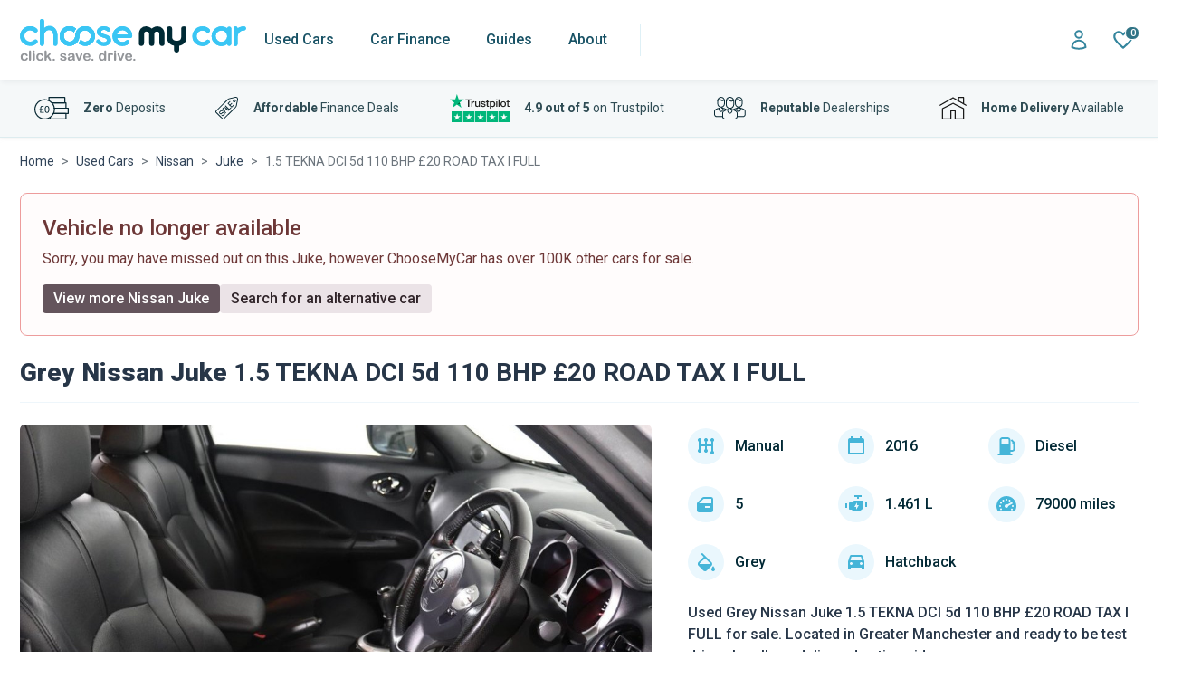

--- FILE ---
content_type: text/html; charset=UTF-8
request_url: https://choosemycar.com/vehicle/1083848046
body_size: 46592
content:

    <!DOCTYPE html>
<html lang="en-GB">
<head>
    <meta charset="UTF-8"/>
    <meta http-equiv="X-UA-Compatible" content="IE=edge">
    <meta name="viewport" content="width=device-width, initial-scale=1">
    <link rel="profile" href="http://gmpg.org/xfn/11">
    <meta name="theme-color" content="#00cefd">
    <link rel="apple-touch-icon" sizes="57x57" href="https://assets.choosemycar.com/assets/apple-icon-57x57.png">
    <link rel="apple-touch-icon" sizes="60x60" href="https://assets.choosemycar.com/assets/apple-icon-60x60.png">
    <link rel="apple-touch-icon" sizes="72x72" href="https://assets.choosemycar.com/assets/apple-icon-72x72.png">
    <link rel="apple-touch-icon" sizes="76x76" href="https://assets.choosemycar.com/assets/apple-icon-76x76.png">
    <link rel="apple-touch-icon" sizes="114x114" href="https://assets.choosemycar.com/assets/apple-icon-114x114.png">
    <link rel="apple-touch-icon" sizes="120x120" href="https://assets.choosemycar.com/assets/apple-icon-120x120.png">
    <link rel="apple-touch-icon" sizes="144x144" href="https://assets.choosemycar.com/assets/apple-icon-144x144.png">
    <link rel="apple-touch-icon" sizes="152x152" href="https://assets.choosemycar.com/assets/apple-icon-152x152.png">
    <link rel="apple-touch-icon" sizes="180x180" href="https://assets.choosemycar.com/assets/apple-icon-180x180.png">

    <link rel="icon" href="https://choosemycar.com/wp-content/uploads/2023/04/CMC-FAVICON-64PX-64PX-1.png"
          sizes="32x32"/>
    <link rel="icon" href="https://choosemycar.com/wp-content/uploads/2023/04/CMC-FAVICON-64PX-64PX-1.png"
          sizes="192x192"/>
    <link rel="apple-touch-icon" href="https://choosemycar.com/wp-content/uploads/2023/04/CMC-FAVICON-64PX-64PX-1.png"/>

    <link rel="preconnect" href="https://fonts.googleapis.com" crossorigin/>
    <link rel="preload" as="style"
          href="https://fonts.googleapis.com/css2?family=Roboto:ital,wght@0,400;0,500;0,700;0,900;1,400&display=swap"/>
    <link rel="stylesheet"
          href="https://fonts.googleapis.com/css2?family=Roboto:ital,wght@0,400;0,500;0,700;0,900;1,400&display=swap"
          media="print" onload="this.media='all'"/>
    <noscript>
        <link rel="stylesheet"
              href="https://fonts.googleapis.com/css2?family=Roboto:ital,wght@0,400;0,500;0,700;1,400&display=swap"/>
    </noscript>
    <link rel="preconnect" href="https://cdn-cookieyes.com/">

    
        <script>
        window.dataLayer = window.dataLayer || [];

        function gtag() {
            dataLayer.push(arguments);
        }

        gtag('consent', 'default', {
            ad_storage: 'denied',
            analytics_storage: 'denied',
            functionality_storage: 'denied',
            personalization_storage: 'denied',
            security_storage: 'granted',
            wait_for_update: 2000,
        });
        gtag('set', 'ads_data_redaction', true);
    </script>

            <script type="application/ld+json">{"@context":"https://schema.org","@type":"BreadcrumbList","itemListElement":[{"@type":"ListItem","item":{"mainEntityOfPage":"ChooseMyCar","@id":"https://choosemycar.com","URL":"https://choosemycar.com","name":"Home","alternateName":"","description":"ChooseMyCar"},"position":1},{"@type":"ListItem","item":{"mainEntityOfPage":"https://en.wikipedia.org/wiki/Used_Cars","@id":"https://choosemycar.com/used-cars","URL":"https://choosemycar.com/used-cars","name":"Used Cars","alternateName":"used cars","description":"Find And Compare Best Used  Cars For Sale With The 5 Star TrustPilot Rated ChooseMyCar"},"position":2},{"@type":"ListItem","item":{"mainEntityOfPage":"https://en.wikipedia.org/wiki/Nissan","@id":"https://choosemycar.com/used-cars/nissan","URL":"https://choosemycar.com/used-cars/nissan","name":"Used Nissan  for Sale on Finance | No Deposit Offers Available","alternateName":null,"description":null},"position":3},{"@type":"ListItem","item":{"mainEntityOfPage":"https://en.wikipedia.org/wiki/Nissan_Juke","@id":"https://choosemycar.com/used-cars/nissan/juke","URL":"https://choosemycar.com/used-cars/nissan/juke","name":"Used Nissan Juke for Sale on Finance | No Deposit Options","alternateName":null,"description":null},"position":4},{"@type":"ListItem","item":{"mainEntityOfPage":null,"@id":"https://choosemycar.com/vehicle/1083848046","URL":"https://choosemycar.com/vehicle/1083848046","name":"1.5 TEKNA DCI 5d 110 BHP \u00a320 ROAD TAX I FULL","alternateName":null,"description":"Grey Nissan Juke 1.5 TEKNA DCI 5d 110 BHP \u00a320 ROAD TAX I FULL for sale in Greater Manchester for \u00a37,000, ready to be test driven locally or delivered nationwide"},"position":5}]}</script>
    
            <script type="application/ld+json">{
	"@context": "https://schema.org",
	"@type": "Organization",
	"@id": "https://choosemycar.com/#organization",
	"name": "ChooseMyCar",
	"alternateName": "ChooseMyCar - The Car Finance People",
	"legalName": "CAERUS CAPITAL LIMITED",
	"url": "https://choosemycar.com/",
	"logo": "https://choosemycar.com/wp-content/themes/ChooseMyCar/static/images/cmc_logo.svg",
	"description": "ChooseMyCar is a free car finance and personal used car buying service built to fit around you.",
	"slogan": "Click. Save. Drive.",
	"sameAs": [
	  "https://find-and-update.company-information.service.gov.uk/company/10933221",
	  "https://www.facebook.com/ChooseMyCarUK",
	  "https://twitter.com/ChooseMyCarUK",
	  "https://www.instagram.com/choosemycaruk"
	],
	"address": {
	  "@type": "PostalAddress",
	  "streetAddress": "Alexandra Court, Carrs Rd",
	  "addressLocality": "Cheadle",
	  "postalCode": "SK8 2JY",
	  "addressCountry": "United Kingdom"
	},
	"contactPoint": {
	  "@type": "ContactPoint",
	  "telephone": "+441617681543",
	  "contactType": "Sales",
	  "areaServed": "GB",
	  "email": "hello@choosemycar.com"
	},
	"brand": {
	  "@type": "Brand",
	  "name": "ChooseMyCar"
	},
	"aggregateRating": {
	  "@type": "AggregateRating",
	  "ratingValue": 4.9,
	  "reviewCount": 1702
	},
	"founder": "Nick Zapolski",
	"foundingDate": "2017-08-25",
	"memberOf": "https://www.fla.org.uk/motor-finance/",
	"award": "https://trademarks.ipo.gov.uk/ipo-tmcase/page/Results/1/UK00003491721",
	"knowsAbout": [
	  "https://en.wikipedia.org/wiki/Personal_finance",
	  "https://en.wikipedia.org/wiki/Car_finance"
	],
	"additionalType": "https://schema.org/FinancialService"
  }
 </script>
    
            <script type="application/ld+json">{
    "@context":"http://schema.org/",
    "@type": ["Product", "Car"],
    "name": "Nissan Juke 1.5 TEKNA DCI 5d 110 BHP £20 ROAD TAX I FULL",
    "vehicleIdentificationNumber": "JN1CMCGB110838480",
    "image": [
"https://assets.choosemycar.com/vehicles/large/5740561_26325_96_vehicle-5740561-009-20240227-093205-5375ef334476748e63b40f8a22a83a25ce5e0fcbdf6d80ae71b4541e0d11db6f.jpg" , "https://assets.choosemycar.com/vehicles/large/5740561_26325_96_vehicle-5740561-009-20240227-093205-5375ef334476748e63b40f8a22a83a25ce5e0fcbdf6d80ae71b4541e0d11db6f.jpg", "https://assets.choosemycar.com/vehicles/large/5740561_321_4122_vehicle-5740561-001-20240227-093201-8e0019febbb6d8e8a5d7b22260261d8e9dba7c8d036327fde59153c743a70c22.jpg", "https://assets.choosemycar.com/vehicles/large/5740561_322_0289_vehicle-5740561-002-20240227-093202-198b42c4d6384f2cd8e3bb7631ab0428059338ffd10630021780f5e3b45377d2.jpg", "https://assets.choosemycar.com/vehicles/large/5740561_322_7794_vehicle-5740561-003-20240227-093202-7e2671015ff2af7361537c943fe1c6fc1f722177d72bf03b57791a3133efed76.jpg", "https://assets.choosemycar.com/vehicles/large/5740561_323_1816_vehicle-5740561-004-20240227-093203-d85b1cd5a73c0422787276779140e1f3c8d219a12c326f4ae14d5a89fded38db.jpg", "https://assets.choosemycar.com/vehicles/large/5740561_323_6159_vehicle-5740561-005-20240227-093203-1dcc1bea9509ac7959ee5fbb1f8189306017d48d3077ff4463f3426237c37c4b.jpg", "https://assets.choosemycar.com/vehicles/large/5740561_324_0421_vehicle-5740561-006-20240227-093204-cf0eaae9d9c7d287b44f842cbe06da81106c5ac27b6466d749ca8107c326c7c9.jpg", "https://assets.choosemycar.com/vehicles/large/5740561_324_4651_vehicle-5740561-007-20240227-093204-ad3b3e0d9b4ab9dfbeb90494cc527e3a6e469d790333fa8d4ff75f20267e0b47.jpg", "https://assets.choosemycar.com/vehicles/large/5740561_325_1341_vehicle-5740561-008-20240227-093205-340d4a587dfb52f65c18d592416363ae7e0331748048ea47d291d5c2114d6622.jpg", "https://assets.choosemycar.com/vehicles/large/5740561_6326_657_vehicle-5740561-010-20240227-093206-936b75d89ad05561d6b81c426c40bd42ee463fdb86df867cbb9add5158ac4350.jpg"    ],
    "url": "https://choosemycar.com/vehicle/1083848046",
    "offers": {
        "@type":"Offer",
        "availability": "https://schema.org/InStock",
        "price":"7000",
        "priceCurrency":"GBP"
    },
    "itemCondition": "https://schema.org/UsedCondition",
    "brand": {
        "@type": "Brand",
        "name": "Nissan"
    },
    "model": "Juke",
    "vehicleConfiguration": "1.5 TEKNA DCI 5d 110 BHP £20 ROAD TAX I FULL",
    "vehicleModelDate": "2016",
    "mileageFromOdometer":{
        "@type": "QuantitativeValue",
        "value": "79000",
        "unitCode": "SMI"
    },
    "color": "Grey",
            "bodyType": "Hatchback",
        "vehicleEngine": {
        "@type": "EngineSpecification",
        "fuelType": "Diesel"
    },
    "vehicleTransmission": "Manual",
    "numberOfDoors": 5
    }</script>
    
    
    
    
<script type="text/javascript">/* wpack.io publicPath */window.__wpackIocmcstaticpublic='https://choosemycar.com/wp-content/themes/ChooseMyCar/static/public/';</script><script type="text/javascript">/* wpack.io publicPath */window.__wpackIocmcstaticpublic='https://choosemycar.com/wp-content/themes/ChooseMyCar/static/public/';</script><meta name='robots' content='max-image-preview:large, NOINDEX, NOFOLLOW' />
	<style>img:is([sizes="auto" i], [sizes^="auto," i]) { contain-intrinsic-size: 3000px 1500px }</style>
	
	<!-- This site is optimized with the Yoast SEO Premium plugin v20.7 (Yoast SEO v20.7) - https://yoast.com/wordpress/plugins/seo/ -->
	<title>2016 Nissan Juke 1.5 TEKNA DCI 5d 110 BHP £20 ROAD TAX I FULL - Sold, more available</title>
	<meta name="description" content="Grey Nissan Juke 1.5 TEKNA DCI 5d 110 BHP £20 ROAD TAX I FULL for sale in Greater Manchester for £7,000, ready to be test driven locally or delivered nationwide" />
	<link rel="canonical" href="https://choosemycar.com/vehicle/1083848046" />
	<meta property="og:locale" content="en_GB" />
	<meta property="og:type" content="website" />
	<meta property="og:title" content="2016 Nissan Juke 1.5 TEKNA DCI 5d 110 BHP £20 ROAD TAX I FULL - Sold, more available" />
	<meta property="og:description" content="Grey Nissan Juke 1.5 TEKNA DCI 5d 110 BHP £20 ROAD TAX I FULL for sale in Greater Manchester for £7,000, ready to be test driven locally or delivered nationwide" />
	<meta property="og:url" content="https://choosemycar.com/vehicle/1083848046" />
	<meta property="og:site_name" content="ChooseMyCar - Find The Best Deal on a Cheap Car Loan" />
	<meta name="twitter:card" content="summary_large_image" />
	<meta name="twitter:site" content="@ChooseMyCarUK" />
	<!-- / Yoast SEO Premium plugin. -->


<link rel="preload" as="image" href="https://assets.choosemycar.com/vehicles/medium/5740561_26325_96_vehicle-5740561-009-20240227-093205-5375ef334476748e63b40f8a22a83a25ce5e0fcbdf6d80ae71b4541e0d11db6f.jpg" fetchpriority="high"><link rel='stylesheet' id='wpackio_cmccmc_advert_details_page_cmc_advert_details_page_main_62037c1c_css_style-css' href='https://choosemycar.com/wp-content/themes/ChooseMyCar/static/public/cmc-advert-details-page/main-62037c1c.css?ver=1.0.0' type='text/css' media='all' />
<style id='global-styles-inline-css' type='text/css'>
:root{--wp--preset--aspect-ratio--square: 1;--wp--preset--aspect-ratio--4-3: 4/3;--wp--preset--aspect-ratio--3-4: 3/4;--wp--preset--aspect-ratio--3-2: 3/2;--wp--preset--aspect-ratio--2-3: 2/3;--wp--preset--aspect-ratio--16-9: 16/9;--wp--preset--aspect-ratio--9-16: 9/16;--wp--preset--color--black: #000000;--wp--preset--color--cyan-bluish-gray: #abb8c3;--wp--preset--color--white: #ffffff;--wp--preset--color--pale-pink: #f78da7;--wp--preset--color--vivid-red: #cf2e2e;--wp--preset--color--luminous-vivid-orange: #ff6900;--wp--preset--color--luminous-vivid-amber: #fcb900;--wp--preset--color--light-green-cyan: #7bdcb5;--wp--preset--color--vivid-green-cyan: #00d084;--wp--preset--color--pale-cyan-blue: #8ed1fc;--wp--preset--color--vivid-cyan-blue: #0693e3;--wp--preset--color--vivid-purple: #9b51e0;--wp--preset--gradient--vivid-cyan-blue-to-vivid-purple: linear-gradient(135deg,rgba(6,147,227,1) 0%,rgb(155,81,224) 100%);--wp--preset--gradient--light-green-cyan-to-vivid-green-cyan: linear-gradient(135deg,rgb(122,220,180) 0%,rgb(0,208,130) 100%);--wp--preset--gradient--luminous-vivid-amber-to-luminous-vivid-orange: linear-gradient(135deg,rgba(252,185,0,1) 0%,rgba(255,105,0,1) 100%);--wp--preset--gradient--luminous-vivid-orange-to-vivid-red: linear-gradient(135deg,rgba(255,105,0,1) 0%,rgb(207,46,46) 100%);--wp--preset--gradient--very-light-gray-to-cyan-bluish-gray: linear-gradient(135deg,rgb(238,238,238) 0%,rgb(169,184,195) 100%);--wp--preset--gradient--cool-to-warm-spectrum: linear-gradient(135deg,rgb(74,234,220) 0%,rgb(151,120,209) 20%,rgb(207,42,186) 40%,rgb(238,44,130) 60%,rgb(251,105,98) 80%,rgb(254,248,76) 100%);--wp--preset--gradient--blush-light-purple: linear-gradient(135deg,rgb(255,206,236) 0%,rgb(152,150,240) 100%);--wp--preset--gradient--blush-bordeaux: linear-gradient(135deg,rgb(254,205,165) 0%,rgb(254,45,45) 50%,rgb(107,0,62) 100%);--wp--preset--gradient--luminous-dusk: linear-gradient(135deg,rgb(255,203,112) 0%,rgb(199,81,192) 50%,rgb(65,88,208) 100%);--wp--preset--gradient--pale-ocean: linear-gradient(135deg,rgb(255,245,203) 0%,rgb(182,227,212) 50%,rgb(51,167,181) 100%);--wp--preset--gradient--electric-grass: linear-gradient(135deg,rgb(202,248,128) 0%,rgb(113,206,126) 100%);--wp--preset--gradient--midnight: linear-gradient(135deg,rgb(2,3,129) 0%,rgb(40,116,252) 100%);--wp--preset--font-size--small: 13px;--wp--preset--font-size--medium: 20px;--wp--preset--font-size--large: 36px;--wp--preset--font-size--x-large: 42px;--wp--preset--spacing--20: 0.44rem;--wp--preset--spacing--30: 0.67rem;--wp--preset--spacing--40: 1rem;--wp--preset--spacing--50: 1.5rem;--wp--preset--spacing--60: 2.25rem;--wp--preset--spacing--70: 3.38rem;--wp--preset--spacing--80: 5.06rem;--wp--preset--shadow--natural: 6px 6px 9px rgba(0, 0, 0, 0.2);--wp--preset--shadow--deep: 12px 12px 50px rgba(0, 0, 0, 0.4);--wp--preset--shadow--sharp: 6px 6px 0px rgba(0, 0, 0, 0.2);--wp--preset--shadow--outlined: 6px 6px 0px -3px rgba(255, 255, 255, 1), 6px 6px rgba(0, 0, 0, 1);--wp--preset--shadow--crisp: 6px 6px 0px rgba(0, 0, 0, 1);}:where(.is-layout-flex){gap: 0.5em;}:where(.is-layout-grid){gap: 0.5em;}body .is-layout-flex{display: flex;}.is-layout-flex{flex-wrap: wrap;align-items: center;}.is-layout-flex > :is(*, div){margin: 0;}body .is-layout-grid{display: grid;}.is-layout-grid > :is(*, div){margin: 0;}:where(.wp-block-columns.is-layout-flex){gap: 2em;}:where(.wp-block-columns.is-layout-grid){gap: 2em;}:where(.wp-block-post-template.is-layout-flex){gap: 1.25em;}:where(.wp-block-post-template.is-layout-grid){gap: 1.25em;}.has-black-color{color: var(--wp--preset--color--black) !important;}.has-cyan-bluish-gray-color{color: var(--wp--preset--color--cyan-bluish-gray) !important;}.has-white-color{color: var(--wp--preset--color--white) !important;}.has-pale-pink-color{color: var(--wp--preset--color--pale-pink) !important;}.has-vivid-red-color{color: var(--wp--preset--color--vivid-red) !important;}.has-luminous-vivid-orange-color{color: var(--wp--preset--color--luminous-vivid-orange) !important;}.has-luminous-vivid-amber-color{color: var(--wp--preset--color--luminous-vivid-amber) !important;}.has-light-green-cyan-color{color: var(--wp--preset--color--light-green-cyan) !important;}.has-vivid-green-cyan-color{color: var(--wp--preset--color--vivid-green-cyan) !important;}.has-pale-cyan-blue-color{color: var(--wp--preset--color--pale-cyan-blue) !important;}.has-vivid-cyan-blue-color{color: var(--wp--preset--color--vivid-cyan-blue) !important;}.has-vivid-purple-color{color: var(--wp--preset--color--vivid-purple) !important;}.has-black-background-color{background-color: var(--wp--preset--color--black) !important;}.has-cyan-bluish-gray-background-color{background-color: var(--wp--preset--color--cyan-bluish-gray) !important;}.has-white-background-color{background-color: var(--wp--preset--color--white) !important;}.has-pale-pink-background-color{background-color: var(--wp--preset--color--pale-pink) !important;}.has-vivid-red-background-color{background-color: var(--wp--preset--color--vivid-red) !important;}.has-luminous-vivid-orange-background-color{background-color: var(--wp--preset--color--luminous-vivid-orange) !important;}.has-luminous-vivid-amber-background-color{background-color: var(--wp--preset--color--luminous-vivid-amber) !important;}.has-light-green-cyan-background-color{background-color: var(--wp--preset--color--light-green-cyan) !important;}.has-vivid-green-cyan-background-color{background-color: var(--wp--preset--color--vivid-green-cyan) !important;}.has-pale-cyan-blue-background-color{background-color: var(--wp--preset--color--pale-cyan-blue) !important;}.has-vivid-cyan-blue-background-color{background-color: var(--wp--preset--color--vivid-cyan-blue) !important;}.has-vivid-purple-background-color{background-color: var(--wp--preset--color--vivid-purple) !important;}.has-black-border-color{border-color: var(--wp--preset--color--black) !important;}.has-cyan-bluish-gray-border-color{border-color: var(--wp--preset--color--cyan-bluish-gray) !important;}.has-white-border-color{border-color: var(--wp--preset--color--white) !important;}.has-pale-pink-border-color{border-color: var(--wp--preset--color--pale-pink) !important;}.has-vivid-red-border-color{border-color: var(--wp--preset--color--vivid-red) !important;}.has-luminous-vivid-orange-border-color{border-color: var(--wp--preset--color--luminous-vivid-orange) !important;}.has-luminous-vivid-amber-border-color{border-color: var(--wp--preset--color--luminous-vivid-amber) !important;}.has-light-green-cyan-border-color{border-color: var(--wp--preset--color--light-green-cyan) !important;}.has-vivid-green-cyan-border-color{border-color: var(--wp--preset--color--vivid-green-cyan) !important;}.has-pale-cyan-blue-border-color{border-color: var(--wp--preset--color--pale-cyan-blue) !important;}.has-vivid-cyan-blue-border-color{border-color: var(--wp--preset--color--vivid-cyan-blue) !important;}.has-vivid-purple-border-color{border-color: var(--wp--preset--color--vivid-purple) !important;}.has-vivid-cyan-blue-to-vivid-purple-gradient-background{background: var(--wp--preset--gradient--vivid-cyan-blue-to-vivid-purple) !important;}.has-light-green-cyan-to-vivid-green-cyan-gradient-background{background: var(--wp--preset--gradient--light-green-cyan-to-vivid-green-cyan) !important;}.has-luminous-vivid-amber-to-luminous-vivid-orange-gradient-background{background: var(--wp--preset--gradient--luminous-vivid-amber-to-luminous-vivid-orange) !important;}.has-luminous-vivid-orange-to-vivid-red-gradient-background{background: var(--wp--preset--gradient--luminous-vivid-orange-to-vivid-red) !important;}.has-very-light-gray-to-cyan-bluish-gray-gradient-background{background: var(--wp--preset--gradient--very-light-gray-to-cyan-bluish-gray) !important;}.has-cool-to-warm-spectrum-gradient-background{background: var(--wp--preset--gradient--cool-to-warm-spectrum) !important;}.has-blush-light-purple-gradient-background{background: var(--wp--preset--gradient--blush-light-purple) !important;}.has-blush-bordeaux-gradient-background{background: var(--wp--preset--gradient--blush-bordeaux) !important;}.has-luminous-dusk-gradient-background{background: var(--wp--preset--gradient--luminous-dusk) !important;}.has-pale-ocean-gradient-background{background: var(--wp--preset--gradient--pale-ocean) !important;}.has-electric-grass-gradient-background{background: var(--wp--preset--gradient--electric-grass) !important;}.has-midnight-gradient-background{background: var(--wp--preset--gradient--midnight) !important;}.has-small-font-size{font-size: var(--wp--preset--font-size--small) !important;}.has-medium-font-size{font-size: var(--wp--preset--font-size--medium) !important;}.has-large-font-size{font-size: var(--wp--preset--font-size--large) !important;}.has-x-large-font-size{font-size: var(--wp--preset--font-size--x-large) !important;}
:where(.wp-block-post-template.is-layout-flex){gap: 1.25em;}:where(.wp-block-post-template.is-layout-grid){gap: 1.25em;}
:where(.wp-block-columns.is-layout-flex){gap: 2em;}:where(.wp-block-columns.is-layout-grid){gap: 2em;}
:root :where(.wp-block-pullquote){font-size: 1.5em;line-height: 1.6;}
</style>
<link rel="https://api.w.org/" href="https://choosemycar.com/wp-json/" /><link rel="EditURI" type="application/rsd+xml" title="RSD" href="https://choosemycar.com/xmlrpc.php?rsd" />
<link rel="icon" href="https://choosemycar.com/wp-content/uploads/2023/04/CMC-FAVICON-64PX-64PX-1.png" sizes="32x32" />
<link rel="icon" href="https://choosemycar.com/wp-content/uploads/2023/04/CMC-FAVICON-64PX-64PX-1.png" sizes="192x192" />
<link rel="apple-touch-icon" href="https://choosemycar.com/wp-content/uploads/2023/04/CMC-FAVICON-64PX-64PX-1.png" />
<meta name="msapplication-TileImage" content="https://choosemycar.com/wp-content/uploads/2023/04/CMC-FAVICON-64PX-64PX-1.png" />


            <script>window.themePath = "https://choosemycar.com/wp-content/themes/ChooseMyCar";</script>

        </head>

<body  class="wp-theme-ChooseMyCar">
    <div role="dialog" class="text-center top-sticky-popup d-none pb-2 pt-3 py-md-3"
     style="background-color: #eef9fd;color: white;position: fixed;top: 0;left: 0;right: 0;z-index: 4;border-bottom: 1px solid #a8dfef">
    <div class="container d-flex flex-column justify-content-between flex-md-row align-items-center gap-2">
        <p class="text-primary mb-0" id="popup-message" style="font-weight: 500"></p>
        <div class="d-flex flex-column flex-md-row align-items-center">
            <a href="https://apply.choosemycar.com" class="btn px-4 mb-0" id="popup-btn-link"
               style="font-size: 1.125rem;border-radius: 12px;font-weight: 500"></a>
            <button class="btn btn-link btn-close-sticky-popup mb-0 text-decoration-none">Dismiss</button>
        </div>
    </div>
</div>

<header>
    <nav class="cmc-main-nav d-flex">
        <div class="container d-flex align-items-center justify-content-between">
            <input type="checkbox" class="navigation-checkbox d-none" id="nav-toggle"/>
<label class="navbar-toggle" for="nav-toggle">
    <i class="icon-bar"></i>
    <i class="icon-bar icon-bar-short"></i>
    <i class="icon-bar"></i>
</label>
            <a href="https://choosemycar.com" style="margin-right: -43px" class="navbar-brand cmc-logo me-lg-0"
   aria-label="Homepage">
    <img src="https://choosemycar.com/wp-content/themes/ChooseMyCar/static/images/cmc_logo.svg"
         alt="ChooseMyCar logo" width="250" height="47">
</a>
            





<div class="cmc-nav-container">
    <div style="pointer-events: none">
        <a href="https://choosemycar.com" style="margin-right: -43px" class="navbar-brand cmc-logo me-lg-0"
   aria-label="Homepage">
    <img src="https://choosemycar.com/wp-content/themes/ChooseMyCar/static/images/cmc_logo.svg"
         alt="ChooseMyCar logo" width="250" height="47">
</a>
    </div>

    <ul class="cmc-navigation no-js">
                    <li class="cmc-nav-item has-sub" tabindex="0"
                aria-haspopup="true">
                <a href="https://choosemycar.com/used-cars" class="cmc-nav-link">
                    Used Cars
                </a>

                                    
                        <div class="cmc-subnav has-sidebar">
                                <a class="nav-cta-find-a-car-now px-3 d-flex align-items-center justify-content-between d-none d-md-inline-flex"
       href="/used-cars">
        <svg class="me-3" style="fill: #fff" width="30" height="30" viewBox="0 0 30 30"
             fill="none"
             xmlns="http://www.w3.org/2000/svg">
            <path d="M26.206 12.559L24.148 6.679C23.587 5.077 22.069 4 20.371 4H9.629C7.931 4 6.413 5.077 5.853 6.678L3.795 12.558C2.696 13.281 2 14.53 2 15.904V23C2 24.105 2.895 25 4 25C5.105 25 6 24.105 6 23V21.739C6 21.739 11.281 22 15 22C18.719 22 24 21.739 24 21.739V23C24 24.105 24.895 25 26 25C27.105 25 28 24.105 28 23V15.904C28 14.53 27.303 13.281 26.206 12.559ZM6.595 10.613L7.741 7.339C8.022 6.537 8.779 6 9.629 6H20.371C21.221 6 21.978 6.537 22.259 7.339L23.405 10.613C23.585 11.128 23.156 11.647 22.617 11.56C20.656 11.243 18.135 11 15 11C11.865 11 9.344 11.243 7.383 11.56C6.844 11.647 6.415 11.128 6.595 10.613ZM6.5 18C5.672 18 5 17.328 5 16.5C5 15.672 5.672 15 6.5 15C7.328 15 8 15.672 8 16.5C8 17.328 7.328 18 6.5 18ZM18 17H12C11.448 17 11 16.552 11 16C11 15.448 11.448 15 12 15H18C18.552 15 19 15.448 19 16C19 16.552 18.552 17 18 17ZM23.5 18C22.672 18 22 17.328 22 16.5C22 15.672 22.672 15 23.5 15C24.328 15 25 15.672 25 16.5C25 17.328 24.328 18 23.5 18Z"
            />
        </svg>
        <span class="my-1 py-1 w-100">Browse Used Cars Now</span>
        <svg width="32" height="32" viewBox="0 0 32 32" fill="none"
             xmlns="http://www.w3.org/2000/svg">
            <path d="M18.7188 6.78125L17.2812 8.21875L24.0625 15H4V17H24.0625L17.2812 23.7812L18.7188 25.2188L27.2188 16.7188L27.9062 16L27.2188 15.2812L18.7188 6.78125Z"
                  fill="#5D9FB2"/>
        </svg>
    </a>


                            <header class="submenu-header d-flex justify-content-between">
                                <button class="nav-back-btn" onclick="document.activeElement.blur()" aria-label="Back">
                                    <svg width="32" height="32" viewBox="0 0 32 32" fill="none" xmlns="http://www.w3.org/2000/svg">
    <path d="M10.8125 9.28125L4.09375 16L10.8125 22.7188L12.2188 21.2812L7.9375 17H25V15H7.9375L12.2188 10.7188L10.8125 9.28125Z"
          fill="#5E88A3"/>
</svg>

                                </button>
                                <p>Popular Makes</p>
                                <a href="/used-cars">View all</a>
                            </header>

                            <ul class="subnav-items subnav-sidebar">
                                                                    <li tabindex="0" class="open"
                                        data-second-level-item="0">
                                        <a data-second-level-link href="https://choosemycar.com/used-cars">
                                                                                                <i>
        <svg width="28" height="28" viewBox="0 0 28 28" fill="none"
             xmlns="http://www.w3.org/2000/svg">
            <path d="M10.5 4.19897L4.375 8.28174V23.625H15.75H16.625H23.625V4.375H19.3525L18.4775 11.375H16.625V8.28174L10.5 4.19897ZM20.8975 6.125H21.875V21.875H16.625V13.125H20.0225L20.8975 6.125ZM10.5 6.30103L14.875 9.21826V21.875H6.125V9.21826L10.5 6.30103ZM7.875 11.375V13.125H9.625V11.375H7.875ZM11.375 11.375V13.125H13.125V11.375H11.375ZM7.875 14.875V16.625H9.625V14.875H7.875ZM11.375 14.875V16.625H13.125V14.875H11.375ZM18.375 14.875V16.625H20.125V14.875H18.375ZM7.875 18.375V20.125H9.625V18.375H7.875ZM11.375 18.375V20.125H13.125V18.375H11.375ZM18.375 18.375V20.125H20.125V18.375H18.375Z"
            />
        </svg>
    </i>

                                                                                        <span>Make</span>
                                        </a>

                                                                                    <ul class="subnav-items" data-submenu-index="0">
                                                                                                    <li class="cmc-subnav-item">
                                                        <a href="https://choosemycar.com/used-cars/audi"
                                                           class="cmc-subnav-link">Audi</a>
                                                    </li>
                                                                                                    <li class="cmc-subnav-item">
                                                        <a href="https://choosemycar.com/used-cars/bmw"
                                                           class="cmc-subnav-link">BMW</a>
                                                    </li>
                                                                                                    <li class="cmc-subnav-item">
                                                        <a href="https://choosemycar.com/used-cars/ford"
                                                           class="cmc-subnav-link">Ford</a>
                                                    </li>
                                                                                                    <li class="cmc-subnav-item">
                                                        <a href="https://choosemycar.com/used-cars/hyundai"
                                                           class="cmc-subnav-link">Hyundai</a>
                                                    </li>
                                                                                                    <li class="cmc-subnav-item">
                                                        <a href="https://choosemycar.com/used-cars/land-rover"
                                                           class="cmc-subnav-link">Land Rover</a>
                                                    </li>
                                                                                                    <li class="cmc-subnav-item">
                                                        <a href="https://choosemycar.com/used-cars/kia"
                                                           class="cmc-subnav-link">Kia</a>
                                                    </li>
                                                                                                    <li class="cmc-subnav-item">
                                                        <a href="https://choosemycar.com/used-cars/mercedes-benz"
                                                           class="cmc-subnav-link">Mercedez Benz</a>
                                                    </li>
                                                                                                    <li class="cmc-subnav-item">
                                                        <a href="https://choosemycar.com/used-cars/nissan"
                                                           class="cmc-subnav-link">Nissan</a>
                                                    </li>
                                                                                                    <li class="cmc-subnav-item">
                                                        <a href="https://choosemycar.com/used-cars/peugeot"
                                                           class="cmc-subnav-link">Peugeot</a>
                                                    </li>
                                                                                                    <li class="cmc-subnav-item">
                                                        <a href="https://choosemycar.com/used-cars/renault"
                                                           class="cmc-subnav-link">Renault</a>
                                                    </li>
                                                                                                    <li class="cmc-subnav-item">
                                                        <a href="https://choosemycar.com/used-cars/skoda"
                                                           class="cmc-subnav-link">Skoda</a>
                                                    </li>
                                                                                                    <li class="cmc-subnav-item">
                                                        <a href="https://choosemycar.com/used-cars/toyota"
                                                           class="cmc-subnav-link">Toyota</a>
                                                    </li>
                                                                                                    <li class="cmc-subnav-item">
                                                        <a href="https://choosemycar.com/used-cars/vauxhall"
                                                           class="cmc-subnav-link">Vauxhall</a>
                                                    </li>
                                                                                                    <li class="cmc-subnav-item">
                                                        <a href="https://choosemycar.com/used-cars/volkswagen"
                                                           class="cmc-subnav-link">Volkswagen</a>
                                                    </li>
                                                                                                    <li class="cmc-subnav-item">
                                                        <a href="https://choosemycar.com/used-cars/volvo"
                                                           class="cmc-subnav-link">Volvo</a>
                                                    </li>
                                                                                                                                                    <li class="cmc-subnav-item d-lg-none">
                                                        <a href="/used-cars"
                                                           style="color: #4e7188"
                                                           class="cmc-subnav-link">
                                                            See all makes
                                                        </a>
                                                    </li>
                                                                                            </ul>
                                                                            </li>
                                                                    <li tabindex="0" 
                                        data-second-level-item="1">
                                        <a data-second-level-link href="https://choosemycar.com/used-cars/body-styles">
                                                                                                <i>
        <svg width="28" height="30" viewBox="0 0 28 30" fill="none"
             xmlns="http://www.w3.org/2000/svg">
            <path d="M8.3125 6.02107C7.15723 6.02107 6.12842 6.78404 5.79688 7.90769L4.59375 11.9861L2.89844 11.4035L2.35156 13.0681L4.07422 13.6508L3.52734 15.5374C3.50684 15.6172 3.49658 15.7039 3.5 15.7871V22.0018C3.5 22.0296 3.5 22.0573 3.5 22.0851V22.8897C3.5 23.3787 3.89307 23.7775 4.375 23.7775H7L7.30078 22.8897H20.6992L21 23.7775H23.625C24.1069 23.7775 24.5 23.3787 24.5 22.8897V22.1406C24.5034 22.0955 24.5034 22.0469 24.5 22.0018V15.7871C24.5034 15.7039 24.4932 15.6172 24.4727 15.5374L23.9258 13.6508L25.6484 13.0681L25.1016 11.4035L23.4062 11.9861L22.2031 7.90769C21.8716 6.78404 20.8428 6.02107 19.6875 6.02107H8.3125ZM8.3125 7.79671H19.6875C20.0771 7.79671 20.4224 8.05682 20.5352 8.43483L21.6562 12.2358H6.34375L7.46484 8.43483C7.57764 8.05335 7.92285 7.79671 8.3125 7.79671ZM5.82422 14.0115H22.1758L22.75 15.9536V21.114H5.25V15.9536L5.82422 14.0115ZM7.4375 14.8993C6.71289 14.8993 6.125 15.4958 6.125 16.231C6.125 16.9662 6.71289 17.5627 7.4375 17.5627C8.16211 17.5627 8.75 16.9662 8.75 16.231C8.75 15.4958 8.16211 14.8993 7.4375 14.8993ZM20.5625 14.8993C19.8379 14.8993 19.25 15.4958 19.25 16.231C19.25 16.9662 19.8379 17.5627 20.5625 17.5627C21.2871 17.5627 21.875 16.9662 21.875 16.231C21.875 15.4958 21.2871 14.8993 20.5625 14.8993ZM10.5 17.5627L9.40625 20.2262H11.293L11.6758 19.3384H16.3242L16.707 20.2262H18.5938L17.5 17.5627H10.5Z"
            />
        </svg>
    </i>

                                                                                        <span>Body Style</span>
                                        </a>

                                                                                    <ul class="subnav-items" data-submenu-index="1">
                                                                                                    <li class="cmc-subnav-item">
                                                        <a href="https://choosemycar.com/used-cars/body-styles/convertible"
                                                           class="cmc-subnav-link">Convertible</a>
                                                    </li>
                                                                                                    <li class="cmc-subnav-item">
                                                        <a href="https://choosemycar.com/used-cars/body-styles/coupe"
                                                           class="cmc-subnav-link">Coupe</a>
                                                    </li>
                                                                                                    <li class="cmc-subnav-item">
                                                        <a href="https://choosemycar.com/used-cars/body-styles/estate"
                                                           class="cmc-subnav-link">Estate</a>
                                                    </li>
                                                                                                    <li class="cmc-subnav-item">
                                                        <a href="https://choosemycar.com/used-cars/body-styles/hatchback"
                                                           class="cmc-subnav-link">Hatchback</a>
                                                    </li>
                                                                                                    <li class="cmc-subnav-item">
                                                        <a href="https://choosemycar.com/used-cars/body-styles/mpv"
                                                           class="cmc-subnav-link">MPV</a>
                                                    </li>
                                                                                                    <li class="cmc-subnav-item">
                                                        <a href="https://choosemycar.com/used-cars/body-styles/suv"
                                                           class="cmc-subnav-link">SUV</a>
                                                    </li>
                                                                                                    <li class="cmc-subnav-item">
                                                        <a href="https://choosemycar.com/used-cars/body-styles/saloon"
                                                           class="cmc-subnav-link">Saloon</a>
                                                    </li>
                                                                                                    <li class="cmc-subnav-item">
                                                        <a href="https://choosemycar.com/used-cars/body-styles/sports"
                                                           class="cmc-subnav-link">Sports</a>
                                                    </li>
                                                                                                                                            </ul>
                                                                            </li>
                                                                    <li tabindex="0" 
                                        data-second-level-item="2">
                                        <a data-second-level-link href="/used-cars/deals">
                                                                                                <i>
        <svg width="28" height="29" viewBox="0 0 28 29" fill="none"
             xmlns="http://www.w3.org/2000/svg">
            <path d="M14 3.60165C8.21137 3.60165 3.5 8.31303 3.5 14.1017C3.5 19.8903 8.21137 24.6017 14 24.6017C19.7886 24.6017 24.5 19.8903 24.5 14.1017C24.5 8.31303 19.7886 3.60165 14 3.60165ZM14 5.35165C18.8429 5.35165 22.75 9.2588 22.75 14.1017C22.75 18.9445 18.8429 22.8517 14 22.8517C9.15714 22.8517 5.25 18.9445 5.25 14.1017C5.25 9.2588 9.15714 5.35165 14 5.35165ZM14.4631 8.85678C14.3377 8.8578 14.2133 8.86607 14.0906 8.88242C12.6182 9.07858 11.375 10.3517 11.375 11.9535C11.375 12.4323 11.5081 12.834 11.6399 13.2267H10.5V14.9767H12.1868C12.3197 15.5768 12.2993 16.0657 11.6895 16.7267H10.5V18.4767H17.5V15.8517H15.75V16.7267H13.6855C13.8943 16.1297 13.9267 15.5301 13.8718 14.9767H15.75V13.2267H13.5198C13.3556 12.7766 13.125 12.152 13.125 11.9535C13.125 11.0004 14.0435 10.3342 14.9519 10.6974L15.603 9.07211C15.2251 8.92102 14.8394 8.85372 14.4631 8.85678Z"
            />
        </svg>
    </i>

                                                                                        <span>Latest Deals</span>
                                        </a>

                                                                                    <ul class="subnav-items" data-submenu-index="2">
                                                                                                    <li class="cmc-subnav-item">
                                                        <a href="https://choosemycar.com/used-cars/deals/under-5000"
                                                           class="cmc-subnav-link">Under £5,000</a>
                                                    </li>
                                                                                                    <li class="cmc-subnav-item">
                                                        <a href="https://choosemycar.com/used-cars/deals/under-6000"
                                                           class="cmc-subnav-link">Under £6,000</a>
                                                    </li>
                                                                                                    <li class="cmc-subnav-item">
                                                        <a href="https://choosemycar.com/used-cars/deals/under-7000"
                                                           class="cmc-subnav-link">Under £7,000</a>
                                                    </li>
                                                                                                    <li class="cmc-subnav-item">
                                                        <a href="https://choosemycar.com/used-cars/deals/under-8000"
                                                           class="cmc-subnav-link">Under £8,000</a>
                                                    </li>
                                                                                                    <li class="cmc-subnav-item">
                                                        <a href="https://choosemycar.com/used-cars/deals/under-9000"
                                                           class="cmc-subnav-link">Under £9,000</a>
                                                    </li>
                                                                                                    <li class="cmc-subnav-item">
                                                        <a href="https://choosemycar.com/used-cars/deals/under-10000"
                                                           class="cmc-subnav-link">Under £10,000</a>
                                                    </li>
                                                                                                    <li class="cmc-subnav-item">
                                                        <a href="https://choosemycar.com/used-cars/deals/under-11000"
                                                           class="cmc-subnav-link">Under £11,000</a>
                                                    </li>
                                                                                                    <li class="cmc-subnav-item">
                                                        <a href="https://choosemycar.com/used-cars/deals/under-12000"
                                                           class="cmc-subnav-link">Under £12,000</a>
                                                    </li>
                                                                                                    <li class="cmc-subnav-item">
                                                        <a href="https://choosemycar.com/used-cars/deals/under-13000"
                                                           class="cmc-subnav-link">Under £13,000</a>
                                                    </li>
                                                                                                    <li class="cmc-subnav-item">
                                                        <a href="https://choosemycar.com/used-cars/deals/under-14000"
                                                           class="cmc-subnav-link">Under £14,000</a>
                                                    </li>
                                                                                                    <li class="cmc-subnav-item">
                                                        <a href="https://choosemycar.com/used-cars/deals/under-15000"
                                                           class="cmc-subnav-link">Under £15,000</a>
                                                    </li>
                                                                                                                                            </ul>
                                                                            </li>
                                                                    <li tabindex="0" 
                                        data-second-level-item="3">
                                        <a data-second-level-link href="https://choosemycar.com/used-cars/locations">
                                                                                                <i>
        <svg width="28" height="29" viewBox="0 0 28 29" fill="none"
             xmlns="http://www.w3.org/2000/svg">
            <path d="M14 2.6543C9.6626 2.6543 6.125 6.24374 6.125 10.6447C6.125 11.8932 6.62402 13.3255 7.30078 14.8896C7.97754 16.4537 8.84912 18.1149 9.73438 19.6616C11.5049 22.7586 13.2891 25.3492 13.2891 25.3492L14 26.4035L14.7109 25.3492C14.7109 25.3492 16.4951 22.7586 18.2656 19.6616C19.1509 18.1149 20.0225 16.4537 20.6992 14.8896C21.376 13.3255 21.875 11.8932 21.875 10.6447C21.875 6.24374 18.3374 2.6543 14 2.6543ZM14 4.42995C17.394 4.42995 20.125 7.20092 20.125 10.6447C20.125 11.3556 19.749 12.7012 19.1133 14.1682C18.4775 15.6352 17.5991 17.2617 16.7344 18.7738C15.3604 21.1806 14.5059 22.4534 14 23.2129C13.4941 22.4534 12.6396 21.1806 11.2656 18.7738C10.4009 17.2617 9.52246 15.6352 8.88672 14.1682C8.25098 12.7012 7.875 11.3556 7.875 10.6447C7.875 7.20092 10.606 4.42995 14 4.42995ZM14 8.86905C13.0327 8.86905 12.25 9.66323 12.25 10.6447C12.25 11.6261 13.0327 12.4203 14 12.4203C14.9673 12.4203 15.75 11.6261 15.75 10.6447C15.75 9.66323 14.9673 8.86905 14 8.86905Z"
            />
        </svg>
    </i>

                                                                                        <span>Location</span>
                                        </a>

                                                                                    <ul class="subnav-items" data-submenu-index="3">
                                                                                                    <li class="cmc-subnav-item">
                                                        <a href="https://choosemycar.com/used-cars/locations/birmingham"
                                                           class="cmc-subnav-link">Birmingham</a>
                                                    </li>
                                                                                                    <li class="cmc-subnav-item">
                                                        <a href="https://choosemycar.com/used-cars/locations/bradford"
                                                           class="cmc-subnav-link">Bradford</a>
                                                    </li>
                                                                                                    <li class="cmc-subnav-item">
                                                        <a href="https://choosemycar.com/used-cars/locations/brighton"
                                                           class="cmc-subnav-link">Brighton</a>
                                                    </li>
                                                                                                    <li class="cmc-subnav-item">
                                                        <a href="https://choosemycar.com/used-cars/locations/bristol"
                                                           class="cmc-subnav-link">Bristol</a>
                                                    </li>
                                                                                                    <li class="cmc-subnav-item">
                                                        <a href="https://choosemycar.com/used-cars/locations/cambridge"
                                                           class="cmc-subnav-link">Cambridge</a>
                                                    </li>
                                                                                                    <li class="cmc-subnav-item">
                                                        <a href="https://choosemycar.com/used-cars/locations/cardiff"
                                                           class="cmc-subnav-link">Cardiff</a>
                                                    </li>
                                                                                                    <li class="cmc-subnav-item">
                                                        <a href="https://choosemycar.com/used-cars/locations/cheltenham"
                                                           class="cmc-subnav-link">Cheltenham</a>
                                                    </li>
                                                                                                    <li class="cmc-subnav-item">
                                                        <a href="https://choosemycar.com/used-cars/locations/coventry"
                                                           class="cmc-subnav-link">Coventry</a>
                                                    </li>
                                                                                                    <li class="cmc-subnav-item">
                                                        <a href="https://choosemycar.com/used-cars/locations/durham"
                                                           class="cmc-subnav-link">Durham</a>
                                                    </li>
                                                                                                    <li class="cmc-subnav-item">
                                                        <a href="https://choosemycar.com/used-cars/locations/edinburgh"
                                                           class="cmc-subnav-link">Edinburgh</a>
                                                    </li>
                                                                                                    <li class="cmc-subnav-item">
                                                        <a href="https://choosemycar.com/used-cars/locations/exeter"
                                                           class="cmc-subnav-link">Exeter</a>
                                                    </li>
                                                                                                    <li class="cmc-subnav-item">
                                                        <a href="https://choosemycar.com/used-cars/locations/glasgow"
                                                           class="cmc-subnav-link">Glasgow</a>
                                                    </li>
                                                                                                    <li class="cmc-subnav-item">
                                                        <a href="https://choosemycar.com/used-cars/locations/gloucester"
                                                           class="cmc-subnav-link">Gloucester</a>
                                                    </li>
                                                                                                    <li class="cmc-subnav-item">
                                                        <a href="https://choosemycar.com/used-cars/locations/leeds"
                                                           class="cmc-subnav-link">Leeds</a>
                                                    </li>
                                                                                                    <li class="cmc-subnav-item">
                                                        <a href="https://choosemycar.com/used-cars/locations/leicester"
                                                           class="cmc-subnav-link">Leicester</a>
                                                    </li>
                                                                                                    <li class="cmc-subnav-item">
                                                        <a href="https://choosemycar.com/used-cars/locations/liverpool"
                                                           class="cmc-subnav-link">Liverpool</a>
                                                    </li>
                                                                                                    <li class="cmc-subnav-item">
                                                        <a href="https://choosemycar.com/used-cars/locations/london"
                                                           class="cmc-subnav-link">London</a>
                                                    </li>
                                                                                                    <li class="cmc-subnav-item">
                                                        <a href="https://choosemycar.com/used-cars/locations/manchester"
                                                           class="cmc-subnav-link">Manchester</a>
                                                    </li>
                                                                                                    <li class="cmc-subnav-item">
                                                        <a href="https://choosemycar.com/used-cars/locations/newcastle-upon-tyne"
                                                           class="cmc-subnav-link">Newcastle upon Tyne</a>
                                                    </li>
                                                                                                    <li class="cmc-subnav-item">
                                                        <a href="https://choosemycar.com/used-cars/locations/stockport"
                                                           class="cmc-subnav-link">Stockport</a>
                                                    </li>
                                                                                                                                            </ul>
                                                                            </li>
                                                            </ul>
                        </div>
                                                </li>
                    <li class="cmc-nav-item has-sub" tabindex="0"
                aria-haspopup="true">
                <a href="https://choosemycar.com/car-finance" class="cmc-nav-link">
                    Car Finance
                </a>

                                                            <div class="cmc-subnav" >
                                                            <header class="submenu-header d-flex justify-content-between d-lg-none">
                                    <button class="nav-back-btn" onclick="document.activeElement.blur()"
                                            aria-label="Back">
                                        <svg width="32" height="32" viewBox="0 0 32 32" fill="none" xmlns="http://www.w3.org/2000/svg">
    <path d="M10.8125 9.28125L4.09375 16L10.8125 22.7188L12.2188 21.2812L7.9375 17H25V15H7.9375L12.2188 10.7188L10.8125 9.28125Z"
          fill="#5E88A3"/>
</svg>

                                    </button>
                                    <p class="d-none">Car Finance Information</p>
                                    <a class="d-none" href="/car-finance">View all</a>
                                </header>
                                                                                    <ul class="subnav-items">
                                                                    <li class="cmc-subnav-item">
                                        <a href="https://choosemycar.com/bad-credit-car-finance" class="cmc-subnav-link">Bad Credit Car Finance</a>
                                    </li>
                                                                    <li class="cmc-subnav-item">
                                        <a href="https://choosemycar.com/car-finance/no-deposit" class="cmc-subnav-link">No Deposit Car Finance</a>
                                    </li>
                                                                    <li class="cmc-subnav-item">
                                        <a href="https://choosemycar.com/car-finance/calculator" class="cmc-subnav-link">Car Finance Calculator</a>
                                    </li>
                                                                    <li class="cmc-subnav-item">
                                        <a href="https://choosemycar.com/car-finance/hire-purchase" class="cmc-subnav-link">Personal Hire Purchase</a>
                                    </li>
                                                                    <li class="cmc-subnav-item">
                                        <a href="https://choosemycar.com/car-finance/personal-contract-purchase" class="cmc-subnav-link">Personal Contract Purchase</a>
                                    </li>
                                                            </ul>
                                                            <div class="d-none d-lg-block" style="order: -1">
                                        <a href="https://apply.choosemycar.com/"
       class="nav-cta-apply-for-car-finance mb-3 px-3 w-100">
        <svg style="fill: #fff" width="36" height="36" viewBox="0 0 36 36" fill="none"
             xmlns="http://www.w3.org/2000/svg">
            <path d="M30.7575 0.607483L23.5125 2.54248C23.504 2.5453 23.4984 2.53967 23.49 2.54248L7.40247 6.86248C7.39685 6.8653 7.3856 6.85967 7.37997 6.86248L0.157471 8.79748L1.84497 15.0525C1.85622 15.1144 1.8731 15.1903 1.88997 15.255L4.31997 24.2325V28.26C4.31997 28.2628 4.31997 28.2797 4.31997 28.2825V33.12H9.74247C9.74528 33.12 9.76216 33.12 9.76497 33.12H30.555C30.5578 33.12 30.5747 33.12 30.5775 33.12H36V28.2825C36 28.2797 36 28.2628 36 28.26V14.4H34.47L30.7575 0.607483ZM24.3 3.84748C25.245 3.76592 25.8047 4.37342 26.505 5.26498C26.8284 5.67842 27.1068 6.04405 27.4725 6.25498C27.8943 6.49967 28.4568 6.54748 29.0925 6.61498C30.1697 6.72748 30.9431 6.8428 31.095 7.40248L32.9625 14.4H28.5075C28.499 14.4 28.4934 14.4 28.485 14.4H23.6925C23.7206 13.6969 23.639 12.9684 23.445 12.24C22.5197 8.78342 19.274 6.66842 16.2 7.49248C13.3734 8.24905 11.6831 11.2359 12.15 14.4H11.835C11.8265 14.4 11.8209 14.4 11.8125 14.4H4.31997V18.72L3.26247 14.805C3.1781 14.2734 3.77153 13.7981 4.61247 13.185C5.12997 12.8081 5.56028 12.4847 5.80497 12.06C6.01591 11.6944 6.09185 11.25 6.16497 10.7325C6.34778 9.4528 6.56997 8.58373 7.78497 8.25748L23.8725 3.93748C24.0243 3.8953 24.165 3.85873 24.3 3.84748ZM28.0575 9.58498C27.0647 9.58498 26.2575 10.3922 26.2575 11.385C26.2575 12.3778 27.0647 13.185 28.0575 13.185C29.0503 13.185 29.8575 12.3778 29.8575 11.385C29.8575 10.3922 29.0503 9.58498 28.0575 9.58498ZM11.835 15.84H28.485C29.7422 15.84 30.1809 16.6303 30.69 17.82C30.8953 18.3009 31.0668 18.7144 31.365 19.0125C31.7109 19.3584 32.2312 19.5497 32.8275 19.7775C33.84 20.1656 34.56 20.4778 34.56 21.06V28.26C34.56 28.5215 34.0847 28.7353 33.5025 28.9575C33.0834 29.1178 32.6728 29.2697 32.4 29.5425C32.1637 29.7787 32.0287 30.1022 31.8825 30.4425C31.5253 31.2834 31.2722 31.68 30.555 31.68H9.76497C9.04778 31.68 8.79747 31.2806 8.43747 30.4425C8.29122 30.1022 8.15622 29.7787 7.91997 29.5425C7.64716 29.2697 7.23653 29.1178 6.81747 28.9575C6.23528 28.7353 5.75997 28.5215 5.75997 28.26V24.12H5.78247L5.75997 24.03V21.06C5.75997 20.4778 6.47997 20.1656 7.49247 19.7775C8.08872 19.5497 8.60903 19.3556 8.95497 19.0125C9.2531 18.7144 9.42466 18.3037 9.62997 17.82C10.139 16.6303 10.5778 15.84 11.835 15.84ZM20.16 17.28C16.979 17.28 14.4 20.1825 14.4 23.76C14.4 27.3375 16.979 30.24 20.16 30.24C23.3409 30.24 25.92 27.3375 25.92 23.76C25.92 20.1825 23.3409 17.28 20.16 17.28ZM9.71997 22.32C8.72716 22.32 7.91997 23.1272 7.91997 24.12C7.91997 25.1128 8.72716 25.92 9.71997 25.92C10.7128 25.92 11.52 25.1128 11.52 24.12C11.52 23.1272 10.7128 22.32 9.71997 22.32ZM30.6 22.32C29.6072 22.32 28.8 23.1272 28.8 24.12C28.8 25.1128 29.6072 25.92 30.6 25.92C31.5928 25.92 32.4 25.1128 32.4 24.12C32.4 23.1272 31.5928 22.32 30.6 22.32Z"
            ></path>
        </svg>
        <div class="my-1 py-1 ms-3 d-flex flex-column flex-fill">
            <span>Apply for Car Finance</span>
        </div>
        <svg style="fill: #40b3a0" width="32" height="32" viewBox="0 0 32 32" fill="none"
             xmlns="http://www.w3.org/2000/svg">
            <path d="M18.7188 6.78125L17.2812 8.21875L24.0625 15H4V17H24.0625L17.2812 23.7812L18.7188 25.2188L27.2188 16.7188L27.9062 16L27.2188 15.2812L18.7188 6.78125Z"
            />
        </svg>
    </a>

                                </div>
                                                    </div>

                                                </li>
                    <li class="cmc-nav-item has-sub" tabindex="0"
                aria-haspopup="true">
                <a href="" class="cmc-nav-link">
                    Guides
                </a>

                                                            <div class="cmc-subnav" >
                                                                                        <header class="submenu-header d-flex justify-content-between d-lg-none">
                                    <button class="nav-back-btn" aria-label="Back"
                                            onclick="document.activeElement.blur()">
                                        <svg width="32" height="32" viewBox="0 0 32 32" fill="none" xmlns="http://www.w3.org/2000/svg">
    <path d="M10.8125 9.28125L4.09375 16L10.8125 22.7188L12.2188 21.2812L7.9375 17H25V15H7.9375L12.2188 10.7188L10.8125 9.28125Z"
          fill="#5E88A3"/>
</svg>

                                    </button>
                                </header>
                                                        <ul class="subnav-items">
                                                                    <li class="cmc-subnav-item">
                                        <a href="https://choosemycar.com/resources" class="cmc-subnav-link">Blog</a>
                                    </li>
                                                                    <li class="cmc-subnav-item">
                                        <a href="https://choosemycar.com/resources/car-reviews" class="cmc-subnav-link">Car Reviews</a>
                                    </li>
                                                                    <li class="cmc-subnav-item">
                                        <a href="https://choosemycar.com/authors" class="cmc-subnav-link">Our Authors</a>
                                    </li>
                                                            </ul>
                                                    </div>

                                                </li>
                    <li class="cmc-nav-item has-sub" tabindex="0"
                aria-haspopup="true">
                <a href="#" class="cmc-nav-link">
                    About
                </a>

                                                            <div class="cmc-subnav" >
                                                                                        <header class="submenu-header d-flex justify-content-between d-lg-none">
                                    <button class="nav-back-btn" aria-label="Back"
                                            onclick="document.activeElement.blur()">
                                        <svg width="32" height="32" viewBox="0 0 32 32" fill="none" xmlns="http://www.w3.org/2000/svg">
    <path d="M10.8125 9.28125L4.09375 16L10.8125 22.7188L12.2188 21.2812L7.9375 17H25V15H7.9375L12.2188 10.7188L10.8125 9.28125Z"
          fill="#5E88A3"/>
</svg>

                                    </button>
                                </header>
                                                        <ul class="subnav-items">
                                                                    <li class="cmc-subnav-item">
                                        <a href="https://choosemycar.com/about-us" class="cmc-subnav-link">About Us</a>
                                    </li>
                                                                    <li class="cmc-subnav-item">
                                        <a href="https://choosemycar.com/contact-us" class="cmc-subnav-link">Contact Us</a>
                                    </li>
                                                                    <li class="cmc-subnav-item">
                                        <a href="https://choosemycar.com/services/warrantywise" class="cmc-subnav-link">Warranty</a>
                                    </li>
                                                                    <li class="cmc-subnav-item">
                                        <a href="https://choosemycar.com/reviews" class="cmc-subnav-link">Customer Reviews</a>
                                    </li>
                                                                    <li class="cmc-subnav-item">
                                        <a href="https://choosemycar.com/used-cars/locations" class="cmc-subnav-link">Our Locations</a>
                                    </li>
                                                            </ul>
                                                    </div>

                                                </li>
            </ul>

    <div class="d-lg-none d-flex flex-column justify-content-center w-100 p-3">
            <a href="https://apply.choosemycar.com/"
       class="nav-cta-apply-for-car-finance mb-3 px-3 w-100">
        <svg style="fill: #fff" width="36" height="36" viewBox="0 0 36 36" fill="none"
             xmlns="http://www.w3.org/2000/svg">
            <path d="M30.7575 0.607483L23.5125 2.54248C23.504 2.5453 23.4984 2.53967 23.49 2.54248L7.40247 6.86248C7.39685 6.8653 7.3856 6.85967 7.37997 6.86248L0.157471 8.79748L1.84497 15.0525C1.85622 15.1144 1.8731 15.1903 1.88997 15.255L4.31997 24.2325V28.26C4.31997 28.2628 4.31997 28.2797 4.31997 28.2825V33.12H9.74247C9.74528 33.12 9.76216 33.12 9.76497 33.12H30.555C30.5578 33.12 30.5747 33.12 30.5775 33.12H36V28.2825C36 28.2797 36 28.2628 36 28.26V14.4H34.47L30.7575 0.607483ZM24.3 3.84748C25.245 3.76592 25.8047 4.37342 26.505 5.26498C26.8284 5.67842 27.1068 6.04405 27.4725 6.25498C27.8943 6.49967 28.4568 6.54748 29.0925 6.61498C30.1697 6.72748 30.9431 6.8428 31.095 7.40248L32.9625 14.4H28.5075C28.499 14.4 28.4934 14.4 28.485 14.4H23.6925C23.7206 13.6969 23.639 12.9684 23.445 12.24C22.5197 8.78342 19.274 6.66842 16.2 7.49248C13.3734 8.24905 11.6831 11.2359 12.15 14.4H11.835C11.8265 14.4 11.8209 14.4 11.8125 14.4H4.31997V18.72L3.26247 14.805C3.1781 14.2734 3.77153 13.7981 4.61247 13.185C5.12997 12.8081 5.56028 12.4847 5.80497 12.06C6.01591 11.6944 6.09185 11.25 6.16497 10.7325C6.34778 9.4528 6.56997 8.58373 7.78497 8.25748L23.8725 3.93748C24.0243 3.8953 24.165 3.85873 24.3 3.84748ZM28.0575 9.58498C27.0647 9.58498 26.2575 10.3922 26.2575 11.385C26.2575 12.3778 27.0647 13.185 28.0575 13.185C29.0503 13.185 29.8575 12.3778 29.8575 11.385C29.8575 10.3922 29.0503 9.58498 28.0575 9.58498ZM11.835 15.84H28.485C29.7422 15.84 30.1809 16.6303 30.69 17.82C30.8953 18.3009 31.0668 18.7144 31.365 19.0125C31.7109 19.3584 32.2312 19.5497 32.8275 19.7775C33.84 20.1656 34.56 20.4778 34.56 21.06V28.26C34.56 28.5215 34.0847 28.7353 33.5025 28.9575C33.0834 29.1178 32.6728 29.2697 32.4 29.5425C32.1637 29.7787 32.0287 30.1022 31.8825 30.4425C31.5253 31.2834 31.2722 31.68 30.555 31.68H9.76497C9.04778 31.68 8.79747 31.2806 8.43747 30.4425C8.29122 30.1022 8.15622 29.7787 7.91997 29.5425C7.64716 29.2697 7.23653 29.1178 6.81747 28.9575C6.23528 28.7353 5.75997 28.5215 5.75997 28.26V24.12H5.78247L5.75997 24.03V21.06C5.75997 20.4778 6.47997 20.1656 7.49247 19.7775C8.08872 19.5497 8.60903 19.3556 8.95497 19.0125C9.2531 18.7144 9.42466 18.3037 9.62997 17.82C10.139 16.6303 10.5778 15.84 11.835 15.84ZM20.16 17.28C16.979 17.28 14.4 20.1825 14.4 23.76C14.4 27.3375 16.979 30.24 20.16 30.24C23.3409 30.24 25.92 27.3375 25.92 23.76C25.92 20.1825 23.3409 17.28 20.16 17.28ZM9.71997 22.32C8.72716 22.32 7.91997 23.1272 7.91997 24.12C7.91997 25.1128 8.72716 25.92 9.71997 25.92C10.7128 25.92 11.52 25.1128 11.52 24.12C11.52 23.1272 10.7128 22.32 9.71997 22.32ZM30.6 22.32C29.6072 22.32 28.8 23.1272 28.8 24.12C28.8 25.1128 29.6072 25.92 30.6 25.92C31.5928 25.92 32.4 25.1128 32.4 24.12C32.4 23.1272 31.5928 22.32 30.6 22.32Z"
            ></path>
        </svg>
        <div class="my-1 py-1 ms-3 d-flex flex-column flex-fill">
            <span>Apply for Car Finance</span>
        </div>
        <svg style="fill: #40b3a0" width="32" height="32" viewBox="0 0 32 32" fill="none"
             xmlns="http://www.w3.org/2000/svg">
            <path d="M18.7188 6.78125L17.2812 8.21875L24.0625 15H4V17H24.0625L17.2812 23.7812L18.7188 25.2188L27.2188 16.7188L27.9062 16L27.2188 15.2812L18.7188 6.78125Z"
            />
        </svg>
    </a>

        <div class="mt-n2"></div>
            <a class="nav-cta-find-a-car-now px-3 d-flex align-items-center justify-content-between "
       href="/used-cars">
        <svg class="me-3" style="fill: #fff" width="30" height="30" viewBox="0 0 30 30"
             fill="none"
             xmlns="http://www.w3.org/2000/svg">
            <path d="M26.206 12.559L24.148 6.679C23.587 5.077 22.069 4 20.371 4H9.629C7.931 4 6.413 5.077 5.853 6.678L3.795 12.558C2.696 13.281 2 14.53 2 15.904V23C2 24.105 2.895 25 4 25C5.105 25 6 24.105 6 23V21.739C6 21.739 11.281 22 15 22C18.719 22 24 21.739 24 21.739V23C24 24.105 24.895 25 26 25C27.105 25 28 24.105 28 23V15.904C28 14.53 27.303 13.281 26.206 12.559ZM6.595 10.613L7.741 7.339C8.022 6.537 8.779 6 9.629 6H20.371C21.221 6 21.978 6.537 22.259 7.339L23.405 10.613C23.585 11.128 23.156 11.647 22.617 11.56C20.656 11.243 18.135 11 15 11C11.865 11 9.344 11.243 7.383 11.56C6.844 11.647 6.415 11.128 6.595 10.613ZM6.5 18C5.672 18 5 17.328 5 16.5C5 15.672 5.672 15 6.5 15C7.328 15 8 15.672 8 16.5C8 17.328 7.328 18 6.5 18ZM18 17H12C11.448 17 11 16.552 11 16C11 15.448 11.448 15 12 15H18C18.552 15 19 15.448 19 16C19 16.552 18.552 17 18 17ZM23.5 18C22.672 18 22 17.328 22 16.5C22 15.672 22.672 15 23.5 15C24.328 15 25 15.672 25 16.5C25 17.328 24.328 18 23.5 18Z"
            />
        </svg>
        <span class="my-1 py-1 w-100">Browse Used Cars Now</span>
        <svg width="32" height="32" viewBox="0 0 32 32" fill="none"
             xmlns="http://www.w3.org/2000/svg">
            <path d="M18.7188 6.78125L17.2812 8.21875L24.0625 15H4V17H24.0625L17.2812 23.7812L18.7188 25.2188L27.2188 16.7188L27.9062 16L27.2188 15.2812L18.7188 6.78125Z"
                  fill="#5D9FB2"/>
        </svg>
    </a>


        <a href="https://apply.choosemycar.com/members" class="text-decoration-none my-account-link">
            <svg xmlns="http://www.w3.org/2000/svg" fill="none" viewBox="0 0 24 24" stroke-width={1.5}
                 stroke="currentColor"
                 style="stroke: #12699a;stroke-width: 1.6; width: 24px;height: 24px;margin-right: .25rem">
                <path stroke-linecap="round" stroke-linejoin="round"
                      d="M15.75 6a3.75 3.75 0 1 1-7.5 0 3.75 3.75 0 0 1 7.5 0ZM4.501 20.118a7.5 7.5 0 0 1 14.998 0A17.933 17.933 0 0 1 12 21.75c-2.676 0-5.216-.584-7.499-1.632Z"/>
            </svg>
            <span>My Account</span>
        </a>
    </div>

    <script>
        const nav = document.querySelector(".cmc-navigation.no-js");
        nav.classList.remove("no-js");
        const navItems = nav.querySelectorAll('li.has-sub');

        const findCarSubNavHeaders = [
            {title: "Popular Makes"},
            {title: "Popular Body Styles"},
            {title: "Latest Deals"},
            {title: "Popular Locations"},
        ]

        const isDesktop = !window.matchMedia("(max-width: 700px)").matches;
        navItems.forEach(subNavItem => {
            if (subNavItem.querySelector(".subnav-items ul")) {
                const secondLevelItems = subNavItem.querySelectorAll("li[data-second-level-item]");
                const childNavUl = subNavItem.querySelectorAll("ul[data-submenu-index]");

                secondLevelItems.forEach((secondLevelItem, index) => {
                    const header = subNavItem.querySelector(".cmc-subnav .submenu-header");
                    const headerTitle = header.querySelector("p");
                    const headerLink = header.querySelector("a");
                    const viewMoreLink = secondLevelItem.querySelector("a").getAttribute("href");

                    if (isDesktop) {
                        secondLevelItem.addEventListener("mouseover", () => {
                            secondLevelItems.forEach(item => item.querySelector('a[data-second-level-link]').classList.remove("active"));
                            secondLevelItem.querySelector('a[data-second-level-link]').classList.add("active");
                            childNavUl.forEach(ul => ul.classList.add("d-none"));
                            childNavUl.forEach(i => {
                                if (i.getAttribute("data-submenu-index") === secondLevelItem.getAttribute("data-second-level-item")) {
                                    i.classList.remove("d-none");
                                }
                            });

                            headerTitle.textContent = findCarSubNavHeaders[index].title;
                            headerLink.setAttribute("href", viewMoreLink);
                            headerLink.classList.remove("d-none");
                        });

                        const thirdLevelItems = secondLevelItem.querySelector('ul');
                        if (index < 1) {
                            secondLevelItem.querySelector('a[data-second-level-link]').classList.add("active");
                        } else {
                            thirdLevelItems.classList.add("d-none");
                        }

                        subNavItem.querySelector(".cmc-subnav.has-sidebar").prepend(thirdLevelItems);
                    } else {
                        if (index === 0) {
                            const subList = secondLevelItem.querySelector("ul");
                            subList.style.height = subList.scrollHeight + 'px';
                        }

                        secondLevelItem.addEventListener("click", () => {
                            const subList = secondLevelItem.querySelector("ul");
                            subList.style.height = secondLevelItem.classList.contains('open') ? null : subList.scrollHeight + 'px';
                            secondLevelItem.classList.toggle('open');
                        });
                    }
                });
            }
        });
    </script>

    <div class="d-none d-md-block me-2" style="background-color: #def0f6;width: 1px;height: 35px;"></div>
</div>

<div class="d-flex align-items-center gap-2">
    <a href="https://apply.choosemycar.com/members" aria-label="My Account"
       class="text-decoration-none my-account-link px-2 px-md-3 border-0">
        <svg xmlns="http://www.w3.org/2000/svg" fill="none" viewBox="0 0 24 24" stroke-width={1.5}
             stroke="currentColor"
             style="stroke: #35869e;stroke-width: 2; width: 24px;height: 24px">
            <path stroke-linecap="round" stroke-linejoin="round"
                  d="M15.75 6a3.75 3.75 0 1 1-7.5 0 3.75 3.75 0 0 1 7.5 0ZM4.501 20.118a7.5 7.5 0 0 1 14.998 0A17.933 17.933 0 0 1 12 21.75c-2.676 0-5.216-.584-7.499-1.632Z"/>
        </svg>
        <span class="sr-only d-none">My Account</span>
    </a>

    <button class="btn-nav-wishlist" id="wish-list-nav-btn" data-bs-toggle="modal" aria-label="Wish List"
            data-bs-target="#wishListDialog">
        <span style="position: relative;display: block">
            <i class="d-none">0</i>
            <svg style="width: 26px;height: 26px;" width="24" height="24" viewBox="0 0 24 24" fill="none"
                 xmlns="http://www.w3.org/2000/svg">
            <path d="M16.5 3C13.605 3 12 5.09 12 5.09C12 5.09 10.395 3 7.5 3C4.462 3 2 5.462 2 8.5C2 12.671 6.912 16.713 8.281 17.99C9.858 19.46 12 21.35 12 21.35C12 21.35 14.142 19.46 15.719 17.99C17.088 16.713 22 12.671 22 8.5C22 5.462 19.538 3 16.5 3ZM14.811 16.11C14.634 16.27 14.48 16.409 14.355 16.526C13.604 17.226 12.716 18.029 12 18.671C11.284 18.029 10.395 17.225 9.645 16.526C9.519 16.409 9.365 16.269 9.189 16.11C7.769 14.827 4 11.419 4 8.5C4 6.57 5.57 5 7.5 5C9.327 5 10.386 6.275 10.414 6.308L12 8L13.586 6.308C13.596 6.295 14.673 5 16.5 5C18.43 5 20 6.57 20 8.5C20 11.419 16.231 14.827 14.811 16.11Z"
                  fill="#35869e"/>
            </svg>
        </span>
        <span class="d-none">Wish List</span>
    </button>
</div>
        </div>
    </nav>
            <div class="header-feature-bar">
	<div class="container">
		<div class="row">
			<div class="col-12 carousel-fade">
				<ul class="feature-bar-features carousel-inner">
					<li class="feature-bar-feature">
    <figure class="feature-icon">
        <img src="https://choosemycar.com/wp-content/themes/ChooseMyCar/static/images/feature-bar/icon-zero-deposit.svg" alt="Coins Icon" width="38"
             height="25">
    </figure>
    <span class="feature-label">
		<strong>Zero</strong>
		Deposits
	</span>
</li>
<li class="feature-bar-feature">
    <figure class="feature-icon">
        <img src="https://choosemycar.com/wp-content/themes/ChooseMyCar/static/images/feature-bar/icon-sale.svg" alt="Sale Tag Icon" width="26"
             height="25">
    </figure>
    <span class="feature-label">
		<strong>Affordable</strong>
		Finance Deals
	</span>
</li>
<li class="feature-bar-feature feature-bar-feature-trustpilot">
    <figure class="feature-icon">
        <img src="https://choosemycar.com/wp-content/themes/ChooseMyCar/static/images/feature-bar/trustpilot-5-stars.svg" alt="Trustpilot" width="66"
             height="31">
    </figure>
    <span class="feature-label">
		<strong>4.9 out of 5</strong>
		 on Trustpilot
	</span>
</li>
<li class="feature-bar-feature">
    <figure class="feature-icon">
        <img src="https://choosemycar.com/wp-content/themes/ChooseMyCar/static/images/feature-bar/icon-reputable-dealerships.svg" alt="People Icon"
             width="35" height="25">
    </figure>
    <span class="feature-label">
		<strong>Reputable</strong>
		Dealerships
	</span>
</li>
<li class="feature-bar-feature">
    <figure class="feature-icon">
        <img src="https://choosemycar.com/wp-content/themes/ChooseMyCar/static/images/feature-bar/icon-home-delivery.svg" alt="Home Icon" width="30"
             height="25">
    </figure>
    <span class="feature-label">
		<strong>Home Delivery</strong>
		Available
	</span>
</li>
				</ul>
			</div>
		</div>
	</div>
</div>
    </header>

<script>
    function setCookie(cname, cvalue, exdays, domain = ".choosemycar.com") {
        const d = new Date();
        d.setTime(d.getTime() + exdays * 24 * 60 * 60 * 1000);
        let expires = "expires=" + d.toUTCString();
        document.cookie = cname + "=" + cvalue + ";" + expires + ";path=/" + (domain ? `;domain=${domain}` : "");
    }

    function getCookie(name) {
        const nameEQ = name + "=";
        const ca = document.cookie.split(";");
        for (let i = 0; i < ca.length; i++) {
            let c = ca[i];
            while (c.charAt(0) === " ") c = c.substring(1, c.length);
            if (c.indexOf(nameEQ) === 0) return c.substring(nameEQ.length, c.length);
        }
        return null;
    }

    const topStickyPopup = document.querySelector(".top-sticky-popup");
    const closeBtn = topStickyPopup.querySelector(".btn-close-sticky-popup");

    function refreshPopupHeight() {
        document.documentElement.style.setProperty('--sticky-popup-height', Math.round(topStickyPopup.offsetHeight) + 'px');
    }

    function showPopup(message, linkText, linkHref, linkElClass) {
        topStickyPopup.classList.remove("d-none");
        const messageEl = topStickyPopup.querySelector("#popup-message");
        const linkEl = topStickyPopup.querySelector("#popup-btn-link");
        messageEl.innerHTML = message;
        linkEl.innerHTML = linkText;
        linkEl.classList.add(linkElClass);
        linkEl.setAttribute("href", linkHref);

        refreshPopupHeight();
        window.addEventListener("resize", refreshPopupHeight);
    }

    function hidePopup() {
        topStickyPopup.classList.add("d-none");
        document.documentElement.style.setProperty('--sticky-popup-height', '0px');
        window.removeEventListener("resize", refreshPopupHeight);
    }

    closeBtn.addEventListener("click", () => {
        hidePopup();
        setCookie("dismiss_popup", "true", 30);
    });

    function initAppFormStatusPopup() {
        if (getCookie("dismiss_popup") !== "true") {
            const state = getCookie("application_status");
            if (state === "in-progress") {
                showPopup("You can continue your finance application with just a few more steps.", "Continue application", "https://apply.choosemycar.com", "btn-primary")
            } else if (state === "finished") {
                showPopup("You application is completed, you can now visit your members area and check your finance offers", "Visit your members area", "https://apply.choosemycar.com/members", "btn-success")
            }
        }
    }

    initAppFormStatusPopup();
</script>
    <div class="container my-3">
    <nav aria-label="breadcrumb">
        <ol class="breadcrumb">
                                                                        <li class="breadcrumb-item">
                            <a href="https://choosemycar.com">Home</a>
                        </li>
                                                                                <li class="breadcrumb-item">
                            <a href="https://choosemycar.com/used-cars">Used Cars</a>
                        </li>
                                                                                <li class="breadcrumb-item">
                            <a href="https://choosemycar.com/used-cars/nissan">Nissan</a>
                        </li>
                                                                                <li class="breadcrumb-item">
                            <a href="https://choosemycar.com/used-cars/nissan/juke">Juke</a>
                        </li>
                                                                                <li class="breadcrumb-item active">1.5 TEKNA DCI 5d 110 BHP £20 ROAD TAX I FULL</li>
                                                        </ol>
    </nav>
</div>

<main class="wrapper d-flex flex-column">
        <script>
        dataLayer.push({
            'page_vehicle': "Nissan Juke",
            'page_advert': "1.5 TEKNA DCI 5d 110 BHP £20 ROAD TAX I FULL"
        });
    </script>

    <!-- Note: JN1CMCGB110838480 is not a valid UK VIN for this vehicle and is used here to create valid google structured data in the UK market -->

    <!-- last seen: 2024-03-09 -->

    <div class="vstack gap-4 gap-md-5">
        <script>
    window.advert = {"sold":true,"financeOptionsFrom":{"pcp":{"available":false,"pence":null,"human":null},"hp":{"available":true,"pence":14672,"human":"\u00a3146.72"},"cash":{"available":true,"pence":700000,"human":"\u00a37,000.00"}},"lowestMonthlyFinanceFrom":{"available":true,"pence":14672,"human":"\u00a3146.72"},"transmission":"Manual","engineSize":1461,"registrationPlate":"DV66FOT","trim":"Unlisted","price":7000,"mileage":79000,"location":null,"year":2016,"doorsCount":5,"lastSeenDate":"2024-03-09","firstSeenDate":"2024-02-28","image":{"small":"https:\/\/assets.choosemycar.com\/vehicles\/small\/5740561_26325_96_vehicle-5740561-009-20240227-093205-5375ef334476748e63b40f8a22a83a25ce5e0fcbdf6d80ae71b4541e0d11db6f.jpg","smallMedium":"https:\/\/assets.choosemycar.com\/vehicles\/small-medium\/5740561_26325_96_vehicle-5740561-009-20240227-093205-5375ef334476748e63b40f8a22a83a25ce5e0fcbdf6d80ae71b4541e0d11db6f.jpg","medium":"https:\/\/assets.choosemycar.com\/vehicles\/medium\/5740561_26325_96_vehicle-5740561-009-20240227-093205-5375ef334476748e63b40f8a22a83a25ce5e0fcbdf6d80ae71b4541e0d11db6f.jpg","large":"https:\/\/assets.choosemycar.com\/vehicles\/large\/5740561_26325_96_vehicle-5740561-009-20240227-093205-5375ef334476748e63b40f8a22a83a25ce5e0fcbdf6d80ae71b4541e0d11db6f.jpg","original":"https:\/\/assets.choosemycar.com\/vehicles\/5740561_26325_96_vehicle-5740561-009-20240227-093205-5375ef334476748e63b40f8a22a83a25ce5e0fcbdf6d80ae71b4541e0d11db6f.jpg"},"comments":"This well maintained Nissan Juke Tekna edition finished in metallic Gun Metal Grey looks fantastic complemented by 17 inch Alloy Wheels, LED Daytime Lights and Rear Privacy Glass. Enjoy economical motoring with JUST \u00a320 ROAD TAX and up to 76 MPG. Find your way with integrated SATELLITE NAVIGATION with TOUCHSCREEN Display. Park in ease with AROUND VIEW MONITORING and REVERSE CAMERAS. Sit in luxury with FULL LEATHER Upholstery with HEATED FRONT SEATS. Keep connected with BLUETOOTH phone system. Listen to your music through DAB Digital Radio. Comfortable to drive with CLIMATE CONTROLLED AIR CONDITIONING and CRUISE CONTROL with Speed Limiting Function. Safe to drive with Blind Spot Monitoring and Lane Departure Warning. Well equipped with Power-Fold Door Mirrors, Auto Headlights and Rain-Activated Wipers. Also fitted with Multifunctional Steering Wheel, ISOFIX seats, Alarm, Immobiliser and Remote Door Locking with 2 x keys. Buy in confidence with JUST 2 OWNERS from new and FULL SERVICE HISTORY with 8 x Documented Services.  Nissan connect sat nav system, Around View Monitor, Colour rear view camera, Leather upholstery, Heated front seats, Bluetooth system, DAB Digital radio, Metallic - Gun metal, 17'' Urban alloy wheels, Privacy glass, LED daytime running lights, Cruise control + speed limiter, Climate control, Blind spot monitoring, Lane departure warning system, Electric folding door mirrors, Automatic headlights, Rain sensor, Isofix child seat preparation, Steering wheel mounted audio controls, USB port, Alarm, Immobiliser, Remote central locking, Electric speed sensitive power steering, Moving object detection, Push button starter, Service interval indicator, Trip computer, Intelligent Key, 6 speakers,","options":[],"imageSource":"cdn","additionalImages":[{"original":"https:\/\/assets.choosemycar.com\/vehicles\/5740561_26325_96_vehicle-5740561-009-20240227-093205-5375ef334476748e63b40f8a22a83a25ce5e0fcbdf6d80ae71b4541e0d11db6f.jpg","small":"https:\/\/assets.choosemycar.com\/vehicles\/small\/5740561_26325_96_vehicle-5740561-009-20240227-093205-5375ef334476748e63b40f8a22a83a25ce5e0fcbdf6d80ae71b4541e0d11db6f.jpg","smallMedium":"https:\/\/assets.choosemycar.com\/vehicles\/small-medium\/5740561_26325_96_vehicle-5740561-009-20240227-093205-5375ef334476748e63b40f8a22a83a25ce5e0fcbdf6d80ae71b4541e0d11db6f.jpg","medium":"https:\/\/assets.choosemycar.com\/vehicles\/medium\/5740561_26325_96_vehicle-5740561-009-20240227-093205-5375ef334476748e63b40f8a22a83a25ce5e0fcbdf6d80ae71b4541e0d11db6f.jpg","large":"https:\/\/assets.choosemycar.com\/vehicles\/large\/5740561_26325_96_vehicle-5740561-009-20240227-093205-5375ef334476748e63b40f8a22a83a25ce5e0fcbdf6d80ae71b4541e0d11db6f.jpg"},{"original":"https:\/\/assets.choosemycar.com\/vehicles\/5740561_321_4122_vehicle-5740561-001-20240227-093201-8e0019febbb6d8e8a5d7b22260261d8e9dba7c8d036327fde59153c743a70c22.jpg","small":"https:\/\/assets.choosemycar.com\/vehicles\/small\/5740561_321_4122_vehicle-5740561-001-20240227-093201-8e0019febbb6d8e8a5d7b22260261d8e9dba7c8d036327fde59153c743a70c22.jpg","smallMedium":"https:\/\/assets.choosemycar.com\/vehicles\/small-medium\/5740561_321_4122_vehicle-5740561-001-20240227-093201-8e0019febbb6d8e8a5d7b22260261d8e9dba7c8d036327fde59153c743a70c22.jpg","medium":"https:\/\/assets.choosemycar.com\/vehicles\/medium\/5740561_321_4122_vehicle-5740561-001-20240227-093201-8e0019febbb6d8e8a5d7b22260261d8e9dba7c8d036327fde59153c743a70c22.jpg","large":"https:\/\/assets.choosemycar.com\/vehicles\/large\/5740561_321_4122_vehicle-5740561-001-20240227-093201-8e0019febbb6d8e8a5d7b22260261d8e9dba7c8d036327fde59153c743a70c22.jpg"},{"original":"https:\/\/assets.choosemycar.com\/vehicles\/5740561_322_0289_vehicle-5740561-002-20240227-093202-198b42c4d6384f2cd8e3bb7631ab0428059338ffd10630021780f5e3b45377d2.jpg","small":"https:\/\/assets.choosemycar.com\/vehicles\/small\/5740561_322_0289_vehicle-5740561-002-20240227-093202-198b42c4d6384f2cd8e3bb7631ab0428059338ffd10630021780f5e3b45377d2.jpg","smallMedium":"https:\/\/assets.choosemycar.com\/vehicles\/small-medium\/5740561_322_0289_vehicle-5740561-002-20240227-093202-198b42c4d6384f2cd8e3bb7631ab0428059338ffd10630021780f5e3b45377d2.jpg","medium":"https:\/\/assets.choosemycar.com\/vehicles\/medium\/5740561_322_0289_vehicle-5740561-002-20240227-093202-198b42c4d6384f2cd8e3bb7631ab0428059338ffd10630021780f5e3b45377d2.jpg","large":"https:\/\/assets.choosemycar.com\/vehicles\/large\/5740561_322_0289_vehicle-5740561-002-20240227-093202-198b42c4d6384f2cd8e3bb7631ab0428059338ffd10630021780f5e3b45377d2.jpg"},{"original":"https:\/\/assets.choosemycar.com\/vehicles\/5740561_322_7794_vehicle-5740561-003-20240227-093202-7e2671015ff2af7361537c943fe1c6fc1f722177d72bf03b57791a3133efed76.jpg","small":"https:\/\/assets.choosemycar.com\/vehicles\/small\/5740561_322_7794_vehicle-5740561-003-20240227-093202-7e2671015ff2af7361537c943fe1c6fc1f722177d72bf03b57791a3133efed76.jpg","smallMedium":"https:\/\/assets.choosemycar.com\/vehicles\/small-medium\/5740561_322_7794_vehicle-5740561-003-20240227-093202-7e2671015ff2af7361537c943fe1c6fc1f722177d72bf03b57791a3133efed76.jpg","medium":"https:\/\/assets.choosemycar.com\/vehicles\/medium\/5740561_322_7794_vehicle-5740561-003-20240227-093202-7e2671015ff2af7361537c943fe1c6fc1f722177d72bf03b57791a3133efed76.jpg","large":"https:\/\/assets.choosemycar.com\/vehicles\/large\/5740561_322_7794_vehicle-5740561-003-20240227-093202-7e2671015ff2af7361537c943fe1c6fc1f722177d72bf03b57791a3133efed76.jpg"},{"original":"https:\/\/assets.choosemycar.com\/vehicles\/5740561_323_1816_vehicle-5740561-004-20240227-093203-d85b1cd5a73c0422787276779140e1f3c8d219a12c326f4ae14d5a89fded38db.jpg","small":"https:\/\/assets.choosemycar.com\/vehicles\/small\/5740561_323_1816_vehicle-5740561-004-20240227-093203-d85b1cd5a73c0422787276779140e1f3c8d219a12c326f4ae14d5a89fded38db.jpg","smallMedium":"https:\/\/assets.choosemycar.com\/vehicles\/small-medium\/5740561_323_1816_vehicle-5740561-004-20240227-093203-d85b1cd5a73c0422787276779140e1f3c8d219a12c326f4ae14d5a89fded38db.jpg","medium":"https:\/\/assets.choosemycar.com\/vehicles\/medium\/5740561_323_1816_vehicle-5740561-004-20240227-093203-d85b1cd5a73c0422787276779140e1f3c8d219a12c326f4ae14d5a89fded38db.jpg","large":"https:\/\/assets.choosemycar.com\/vehicles\/large\/5740561_323_1816_vehicle-5740561-004-20240227-093203-d85b1cd5a73c0422787276779140e1f3c8d219a12c326f4ae14d5a89fded38db.jpg"},{"original":"https:\/\/assets.choosemycar.com\/vehicles\/5740561_323_6159_vehicle-5740561-005-20240227-093203-1dcc1bea9509ac7959ee5fbb1f8189306017d48d3077ff4463f3426237c37c4b.jpg","small":"https:\/\/assets.choosemycar.com\/vehicles\/small\/5740561_323_6159_vehicle-5740561-005-20240227-093203-1dcc1bea9509ac7959ee5fbb1f8189306017d48d3077ff4463f3426237c37c4b.jpg","smallMedium":"https:\/\/assets.choosemycar.com\/vehicles\/small-medium\/5740561_323_6159_vehicle-5740561-005-20240227-093203-1dcc1bea9509ac7959ee5fbb1f8189306017d48d3077ff4463f3426237c37c4b.jpg","medium":"https:\/\/assets.choosemycar.com\/vehicles\/medium\/5740561_323_6159_vehicle-5740561-005-20240227-093203-1dcc1bea9509ac7959ee5fbb1f8189306017d48d3077ff4463f3426237c37c4b.jpg","large":"https:\/\/assets.choosemycar.com\/vehicles\/large\/5740561_323_6159_vehicle-5740561-005-20240227-093203-1dcc1bea9509ac7959ee5fbb1f8189306017d48d3077ff4463f3426237c37c4b.jpg"},{"original":"https:\/\/assets.choosemycar.com\/vehicles\/5740561_324_0421_vehicle-5740561-006-20240227-093204-cf0eaae9d9c7d287b44f842cbe06da81106c5ac27b6466d749ca8107c326c7c9.jpg","small":"https:\/\/assets.choosemycar.com\/vehicles\/small\/5740561_324_0421_vehicle-5740561-006-20240227-093204-cf0eaae9d9c7d287b44f842cbe06da81106c5ac27b6466d749ca8107c326c7c9.jpg","smallMedium":"https:\/\/assets.choosemycar.com\/vehicles\/small-medium\/5740561_324_0421_vehicle-5740561-006-20240227-093204-cf0eaae9d9c7d287b44f842cbe06da81106c5ac27b6466d749ca8107c326c7c9.jpg","medium":"https:\/\/assets.choosemycar.com\/vehicles\/medium\/5740561_324_0421_vehicle-5740561-006-20240227-093204-cf0eaae9d9c7d287b44f842cbe06da81106c5ac27b6466d749ca8107c326c7c9.jpg","large":"https:\/\/assets.choosemycar.com\/vehicles\/large\/5740561_324_0421_vehicle-5740561-006-20240227-093204-cf0eaae9d9c7d287b44f842cbe06da81106c5ac27b6466d749ca8107c326c7c9.jpg"},{"original":"https:\/\/assets.choosemycar.com\/vehicles\/5740561_324_4651_vehicle-5740561-007-20240227-093204-ad3b3e0d9b4ab9dfbeb90494cc527e3a6e469d790333fa8d4ff75f20267e0b47.jpg","small":"https:\/\/assets.choosemycar.com\/vehicles\/small\/5740561_324_4651_vehicle-5740561-007-20240227-093204-ad3b3e0d9b4ab9dfbeb90494cc527e3a6e469d790333fa8d4ff75f20267e0b47.jpg","smallMedium":"https:\/\/assets.choosemycar.com\/vehicles\/small-medium\/5740561_324_4651_vehicle-5740561-007-20240227-093204-ad3b3e0d9b4ab9dfbeb90494cc527e3a6e469d790333fa8d4ff75f20267e0b47.jpg","medium":"https:\/\/assets.choosemycar.com\/vehicles\/medium\/5740561_324_4651_vehicle-5740561-007-20240227-093204-ad3b3e0d9b4ab9dfbeb90494cc527e3a6e469d790333fa8d4ff75f20267e0b47.jpg","large":"https:\/\/assets.choosemycar.com\/vehicles\/large\/5740561_324_4651_vehicle-5740561-007-20240227-093204-ad3b3e0d9b4ab9dfbeb90494cc527e3a6e469d790333fa8d4ff75f20267e0b47.jpg"},{"original":"https:\/\/assets.choosemycar.com\/vehicles\/5740561_325_1341_vehicle-5740561-008-20240227-093205-340d4a587dfb52f65c18d592416363ae7e0331748048ea47d291d5c2114d6622.jpg","small":"https:\/\/assets.choosemycar.com\/vehicles\/small\/5740561_325_1341_vehicle-5740561-008-20240227-093205-340d4a587dfb52f65c18d592416363ae7e0331748048ea47d291d5c2114d6622.jpg","smallMedium":"https:\/\/assets.choosemycar.com\/vehicles\/small-medium\/5740561_325_1341_vehicle-5740561-008-20240227-093205-340d4a587dfb52f65c18d592416363ae7e0331748048ea47d291d5c2114d6622.jpg","medium":"https:\/\/assets.choosemycar.com\/vehicles\/medium\/5740561_325_1341_vehicle-5740561-008-20240227-093205-340d4a587dfb52f65c18d592416363ae7e0331748048ea47d291d5c2114d6622.jpg","large":"https:\/\/assets.choosemycar.com\/vehicles\/large\/5740561_325_1341_vehicle-5740561-008-20240227-093205-340d4a587dfb52f65c18d592416363ae7e0331748048ea47d291d5c2114d6622.jpg"},{"original":"https:\/\/assets.choosemycar.com\/vehicles\/5740561_6326_657_vehicle-5740561-010-20240227-093206-936b75d89ad05561d6b81c426c40bd42ee463fdb86df867cbb9add5158ac4350.jpg","small":"https:\/\/assets.choosemycar.com\/vehicles\/small\/5740561_6326_657_vehicle-5740561-010-20240227-093206-936b75d89ad05561d6b81c426c40bd42ee463fdb86df867cbb9add5158ac4350.jpg","smallMedium":"https:\/\/assets.choosemycar.com\/vehicles\/small-medium\/5740561_6326_657_vehicle-5740561-010-20240227-093206-936b75d89ad05561d6b81c426c40bd42ee463fdb86df867cbb9add5158ac4350.jpg","medium":"https:\/\/assets.choosemycar.com\/vehicles\/medium\/5740561_6326_657_vehicle-5740561-010-20240227-093206-936b75d89ad05561d6b81c426c40bd42ee463fdb86df867cbb9add5158ac4350.jpg","large":"https:\/\/assets.choosemycar.com\/vehicles\/large\/5740561_6326_657_vehicle-5740561-010-20240227-093206-936b75d89ad05561d6b81c426c40bd42ee463fdb86df867cbb9add5158ac4350.jpg"}],"slugs":{"doorsCount":"5-doors","transmission":"manual","trim":"unlisted"},"vin":"JN1CMCGB110838480"};
    window.advertId = 1083848046;
    window.pcpAvailable = false;
    window.currentUrl = '';
    window.cashPrice = 7000;

    window.make = "Nissan";
    window.model = "Juke";
    window.variant = "1.5 TEKNA DCI 5d 110 BHP £20 ROAD TAX I FULL";
    window.advertImage = window.advert.image.smallMedium;
</script>

<div class="block-advert-details mt-2">
            <section class="container mb-3 mb-lg-4">
            <div class="sold-vehicle-message p-4">
                <h4 class="text-center text-lg-start">Vehicle no longer available</h4>
                <p>Sorry, you may have missed out on this Juke, however ChooseMyCar has over 100K
                    other
                    cars for sale.</p>
                <div class="d-flex align-items-center flex-column flex-lg-row gap-2 align-items-stretch align-items-lg-start">
                    <a href="https://choosemycar.com/used-cars/nissan/juke">View
                        more Nissan Juke</a>
                    <a href="/used-cars" style="background-color: #ebe3e7;color: #302429">Search for an
                        alternative car</a>
                </div>
            </div>
        </section>
        <section class="container d-flex align-items-center justify-content-between mb-2">
        <div class="advert-details-header flex-fill pb-3">
            <div class="w-100 d-flex flex-column flex-lg-row align-items-lg-center  justify-content-between">
                <div class="d-flex flex-column">
                    <h1 class="mb-1 mb-lg-0">
                        <strong class="d-block d-lg-inline">Grey Nissan Juke</strong>
                        <span>1.5 TEKNA DCI 5d 110 BHP £20 ROAD TAX I FULL</span>
                    </h1>
                </div>
            </div>
        </div>
    </section>
    <section class="py-1 py-lg-3">
        <div class="container">
            <div class="layout-container">
                <div class="gallery">
                    <div class="photo-preview splide" id="advert-gallery-preview-slide">
                        <div class="splide__track" style="border-radius: 5px">
                            <button class="btn-share d-inline-flex align-items-center ga_share"
                                    data-bs-toggle="modal"
                                    data-bs-target="#socialShareModal">
                                <svg style="margin-right: .375rem;" width="20" height="20" viewBox="0 0 20 20"
                                     fill="none"
                                     xmlns="http://www.w3.org/2000/svg">
                                    <path d="M15 1.66663C13.6292 1.66663 12.5 2.79578 12.5 4.16663C12.5 4.32575 12.5182 4.48089 12.5472 4.63212L6.60156 8.10054C6.16545 7.7315 5.61006 7.49996 5 7.49996C3.62916 7.49996 2.5 8.62912 2.5 9.99996C2.5 11.3708 3.62916 12.5 5 12.5C5.61006 12.5 6.16545 12.2684 6.60156 11.8994L12.5472 15.3662C12.518 15.5179 12.5 15.6736 12.5 15.8333C12.5 17.2041 13.6292 18.3333 15 18.3333C16.3708 18.3333 17.5 17.2041 17.5 15.8333C17.5 14.4624 16.3708 13.3333 15 13.3333C14.3896 13.3333 13.8347 13.5661 13.3984 13.9355L7.4528 10.4655C7.48184 10.3142 7.5 10.1591 7.5 9.99996C7.5 9.84083 7.48184 9.68569 7.4528 9.53446L13.3984 6.06604C13.8345 6.43508 14.3899 6.66663 15 6.66663C16.3708 6.66663 17.5 5.53747 17.5 4.16663C17.5 2.79578 16.3708 1.66663 15 1.66663ZM15 3.33329C15.4701 3.33329 15.8333 3.69652 15.8333 4.16663C15.8333 4.63673 15.4701 4.99996 15 4.99996C14.5299 4.99996 14.1667 4.63673 14.1667 4.16663C14.1667 3.69652 14.5299 3.33329 15 3.33329ZM5 9.16662C5.47011 9.16662 5.83333 9.52985 5.83333 9.99996C5.83333 10.4701 5.47011 10.8333 5 10.8333C4.52989 10.8333 4.16667 10.4701 4.16667 9.99996C4.16667 9.52985 4.52989 9.16662 5 9.16662ZM15 15C15.4701 15 15.8333 15.3632 15.8333 15.8333C15.8333 16.3034 15.4701 16.6666 15 16.6666C14.5299 16.6666 14.1667 16.3034 14.1667 15.8333C14.1667 15.3632 14.5299 15 15 15Z"
                                          fill="#022935"/>
                                </svg>
                                <span>Share</span>
                            </button>
                            <div class="splide__list">
                                                                                                            <div class="splide__slide">
                                            <picture>
                                                <source media="(min-width: 700px)"
                                                        srcset="https://assets.choosemycar.com/vehicles/large/5740561_26325_96_vehicle-5740561-009-20240227-093205-5375ef334476748e63b40f8a22a83a25ce5e0fcbdf6d80ae71b4541e0d11db6f.jpg"
                                                        width="1024"
                                                        height="768"
                                                >
                                                <img
                                                     src="https://assets.choosemycar.com/vehicles/medium/5740561_26325_96_vehicle-5740561-009-20240227-093205-5375ef334476748e63b40f8a22a83a25ce5e0fcbdf6d80ae71b4541e0d11db6f.jpg"
                                                     
                                                     
                                                     fetchpriority="high"
                                                     width="500"
                                                     height="375"
                                                     alt="Nissan Juke"
                                                     class="w-100">
                                            </picture>
                                        </div>
                                                                                                                                                <div class="splide__slide">
                                            <picture>
                                                <source media="(min-width: 700px)"
                                                        srcset="https://assets.choosemycar.com/vehicles/large/5740561_321_4122_vehicle-5740561-001-20240227-093201-8e0019febbb6d8e8a5d7b22260261d8e9dba7c8d036327fde59153c743a70c22.jpg"
                                                        width="1024"
                                                        height="768"
                                                >
                                                <img
                                                     src=""
                                                     data-splide-lazy="https://assets.choosemycar.com/vehicles/medium/5740561_321_4122_vehicle-5740561-001-20240227-093201-8e0019febbb6d8e8a5d7b22260261d8e9dba7c8d036327fde59153c743a70c22.jpg"
                                                     loading="lazy"
                                                     
                                                     width="500"
                                                     height="375"
                                                     alt="Nissan Juke"
                                                     class="w-100">
                                            </picture>
                                        </div>
                                                                                                                                                <div class="splide__slide">
                                            <picture>
                                                <source media="(min-width: 700px)"
                                                        srcset="https://assets.choosemycar.com/vehicles/large/5740561_322_0289_vehicle-5740561-002-20240227-093202-198b42c4d6384f2cd8e3bb7631ab0428059338ffd10630021780f5e3b45377d2.jpg"
                                                        width="1024"
                                                        height="768"
                                                >
                                                <img
                                                     src=""
                                                     data-splide-lazy="https://assets.choosemycar.com/vehicles/medium/5740561_322_0289_vehicle-5740561-002-20240227-093202-198b42c4d6384f2cd8e3bb7631ab0428059338ffd10630021780f5e3b45377d2.jpg"
                                                     loading="lazy"
                                                     
                                                     width="500"
                                                     height="375"
                                                     alt="Nissan Juke"
                                                     class="w-100">
                                            </picture>
                                        </div>
                                                                                                                                                <div class="splide__slide">
                                            <picture>
                                                <source media="(min-width: 700px)"
                                                        srcset="https://assets.choosemycar.com/vehicles/large/5740561_322_7794_vehicle-5740561-003-20240227-093202-7e2671015ff2af7361537c943fe1c6fc1f722177d72bf03b57791a3133efed76.jpg"
                                                        width="1024"
                                                        height="768"
                                                >
                                                <img
                                                     src=""
                                                     data-splide-lazy="https://assets.choosemycar.com/vehicles/medium/5740561_322_7794_vehicle-5740561-003-20240227-093202-7e2671015ff2af7361537c943fe1c6fc1f722177d72bf03b57791a3133efed76.jpg"
                                                     loading="lazy"
                                                     
                                                     width="500"
                                                     height="375"
                                                     alt="Nissan Juke"
                                                     class="w-100">
                                            </picture>
                                        </div>
                                                                                                                                                <div class="splide__slide">
                                            <picture>
                                                <source media="(min-width: 700px)"
                                                        srcset="https://assets.choosemycar.com/vehicles/large/5740561_323_1816_vehicle-5740561-004-20240227-093203-d85b1cd5a73c0422787276779140e1f3c8d219a12c326f4ae14d5a89fded38db.jpg"
                                                        width="1024"
                                                        height="768"
                                                >
                                                <img
                                                     src=""
                                                     data-splide-lazy="https://assets.choosemycar.com/vehicles/medium/5740561_323_1816_vehicle-5740561-004-20240227-093203-d85b1cd5a73c0422787276779140e1f3c8d219a12c326f4ae14d5a89fded38db.jpg"
                                                     loading="lazy"
                                                     
                                                     width="500"
                                                     height="375"
                                                     alt="Nissan Juke"
                                                     class="w-100">
                                            </picture>
                                        </div>
                                                                                                                                                <div class="splide__slide">
                                            <picture>
                                                <source media="(min-width: 700px)"
                                                        srcset="https://assets.choosemycar.com/vehicles/large/5740561_323_6159_vehicle-5740561-005-20240227-093203-1dcc1bea9509ac7959ee5fbb1f8189306017d48d3077ff4463f3426237c37c4b.jpg"
                                                        width="1024"
                                                        height="768"
                                                >
                                                <img
                                                     src=""
                                                     data-splide-lazy="https://assets.choosemycar.com/vehicles/medium/5740561_323_6159_vehicle-5740561-005-20240227-093203-1dcc1bea9509ac7959ee5fbb1f8189306017d48d3077ff4463f3426237c37c4b.jpg"
                                                     loading="lazy"
                                                     
                                                     width="500"
                                                     height="375"
                                                     alt="Nissan Juke"
                                                     class="w-100">
                                            </picture>
                                        </div>
                                                                                                                                                <div class="splide__slide">
                                            <picture>
                                                <source media="(min-width: 700px)"
                                                        srcset="https://assets.choosemycar.com/vehicles/large/5740561_324_0421_vehicle-5740561-006-20240227-093204-cf0eaae9d9c7d287b44f842cbe06da81106c5ac27b6466d749ca8107c326c7c9.jpg"
                                                        width="1024"
                                                        height="768"
                                                >
                                                <img
                                                     src=""
                                                     data-splide-lazy="https://assets.choosemycar.com/vehicles/medium/5740561_324_0421_vehicle-5740561-006-20240227-093204-cf0eaae9d9c7d287b44f842cbe06da81106c5ac27b6466d749ca8107c326c7c9.jpg"
                                                     loading="lazy"
                                                     
                                                     width="500"
                                                     height="375"
                                                     alt="Nissan Juke"
                                                     class="w-100">
                                            </picture>
                                        </div>
                                                                                                                                                <div class="splide__slide">
                                            <picture>
                                                <source media="(min-width: 700px)"
                                                        srcset="https://assets.choosemycar.com/vehicles/large/5740561_324_4651_vehicle-5740561-007-20240227-093204-ad3b3e0d9b4ab9dfbeb90494cc527e3a6e469d790333fa8d4ff75f20267e0b47.jpg"
                                                        width="1024"
                                                        height="768"
                                                >
                                                <img
                                                     src=""
                                                     data-splide-lazy="https://assets.choosemycar.com/vehicles/medium/5740561_324_4651_vehicle-5740561-007-20240227-093204-ad3b3e0d9b4ab9dfbeb90494cc527e3a6e469d790333fa8d4ff75f20267e0b47.jpg"
                                                     loading="lazy"
                                                     
                                                     width="500"
                                                     height="375"
                                                     alt="Nissan Juke"
                                                     class="w-100">
                                            </picture>
                                        </div>
                                                                                                                                                <div class="splide__slide">
                                            <picture>
                                                <source media="(min-width: 700px)"
                                                        srcset="https://assets.choosemycar.com/vehicles/large/5740561_325_1341_vehicle-5740561-008-20240227-093205-340d4a587dfb52f65c18d592416363ae7e0331748048ea47d291d5c2114d6622.jpg"
                                                        width="1024"
                                                        height="768"
                                                >
                                                <img
                                                     src=""
                                                     data-splide-lazy="https://assets.choosemycar.com/vehicles/medium/5740561_325_1341_vehicle-5740561-008-20240227-093205-340d4a587dfb52f65c18d592416363ae7e0331748048ea47d291d5c2114d6622.jpg"
                                                     loading="lazy"
                                                     
                                                     width="500"
                                                     height="375"
                                                     alt="Nissan Juke"
                                                     class="w-100">
                                            </picture>
                                        </div>
                                                                                                                                                <div class="splide__slide">
                                            <picture>
                                                <source media="(min-width: 700px)"
                                                        srcset="https://assets.choosemycar.com/vehicles/large/5740561_6326_657_vehicle-5740561-010-20240227-093206-936b75d89ad05561d6b81c426c40bd42ee463fdb86df867cbb9add5158ac4350.jpg"
                                                        width="1024"
                                                        height="768"
                                                >
                                                <img
                                                     src=""
                                                     data-splide-lazy="https://assets.choosemycar.com/vehicles/medium/5740561_6326_657_vehicle-5740561-010-20240227-093206-936b75d89ad05561d6b81c426c40bd42ee463fdb86df867cbb9add5158ac4350.jpg"
                                                     loading="lazy"
                                                     
                                                     width="500"
                                                     height="375"
                                                     alt="Nissan Juke"
                                                     class="w-100">
                                            </picture>
                                        </div>
                                                                                                </div>
                        </div>
                    </div>

                    <div class="thumbnails mt-2">
                        <div class="splide" id="advert-gallery-thumbnails-slide" data-splide='{"gap":".25rem"}'>
                            <div class="splide__arrows">
                                <button class="splide__arrow splide__arrow--prev">
                                    <svg style="fill: none;" width="26" height="46" viewbox="0 0 26 46" fill="none"
                                         xmlns="http://www.w3.org/2000/svg">
                                        <path d="M3 43L23 23L3 3" stroke-width="5" stroke-linecap="round"
                                              stroke-linejoin="round"/>
                                    </svg>
                                </button>
                                <button class="splide__arrow splide__arrow--next">
                                    <svg style="fill: none;" width="26" height="46" viewbox="0 0 26 46" fill="none"
                                         xmlns="http://www.w3.org/2000/svg">
                                        <path d="M3 43L23 23L3 3" stroke-width="5" stroke-linecap="round"
                                              stroke-linejoin="round"/>
                                    </svg>
                                </button>
                            </div>
                            <div class="splide__track" style="border-radius: 5px">
                                <div class="splide__list">
                                                                                                                        <div class="splide__slide">
                                                <img src=""
                                                     data-splide-lazy="https://assets.choosemycar.com/vehicles/small-medium/5740561_26325_96_vehicle-5740561-009-20240227-093205-5375ef334476748e63b40f8a22a83a25ce5e0fcbdf6d80ae71b4541e0d11db6f.jpg"
                                                     width="100"
                                                     height="129"
                                                     loading="lazy"
                                                     alt="">
                                            </div>
                                                                                                                                                                <div class="splide__slide">
                                                <img src=""
                                                     data-splide-lazy="https://assets.choosemycar.com/vehicles/small-medium/5740561_321_4122_vehicle-5740561-001-20240227-093201-8e0019febbb6d8e8a5d7b22260261d8e9dba7c8d036327fde59153c743a70c22.jpg"
                                                     width="100"
                                                     height="129"
                                                     loading="lazy"
                                                     alt="">
                                            </div>
                                                                                                                                                                <div class="splide__slide">
                                                <img src=""
                                                     data-splide-lazy="https://assets.choosemycar.com/vehicles/small-medium/5740561_322_0289_vehicle-5740561-002-20240227-093202-198b42c4d6384f2cd8e3bb7631ab0428059338ffd10630021780f5e3b45377d2.jpg"
                                                     width="100"
                                                     height="129"
                                                     loading="lazy"
                                                     alt="">
                                            </div>
                                                                                                                                                                <div class="splide__slide">
                                                <img src=""
                                                     data-splide-lazy="https://assets.choosemycar.com/vehicles/small-medium/5740561_322_7794_vehicle-5740561-003-20240227-093202-7e2671015ff2af7361537c943fe1c6fc1f722177d72bf03b57791a3133efed76.jpg"
                                                     width="100"
                                                     height="129"
                                                     loading="lazy"
                                                     alt="">
                                            </div>
                                                                                                                                                                <div class="splide__slide">
                                                <img src=""
                                                     data-splide-lazy="https://assets.choosemycar.com/vehicles/small-medium/5740561_323_1816_vehicle-5740561-004-20240227-093203-d85b1cd5a73c0422787276779140e1f3c8d219a12c326f4ae14d5a89fded38db.jpg"
                                                     width="100"
                                                     height="129"
                                                     loading="lazy"
                                                     alt="">
                                            </div>
                                                                                                                                                                <div class="splide__slide">
                                                <img src=""
                                                     data-splide-lazy="https://assets.choosemycar.com/vehicles/small-medium/5740561_323_6159_vehicle-5740561-005-20240227-093203-1dcc1bea9509ac7959ee5fbb1f8189306017d48d3077ff4463f3426237c37c4b.jpg"
                                                     width="100"
                                                     height="129"
                                                     loading="lazy"
                                                     alt="">
                                            </div>
                                                                                                                                                                <div class="splide__slide">
                                                <img src=""
                                                     data-splide-lazy="https://assets.choosemycar.com/vehicles/small-medium/5740561_324_0421_vehicle-5740561-006-20240227-093204-cf0eaae9d9c7d287b44f842cbe06da81106c5ac27b6466d749ca8107c326c7c9.jpg"
                                                     width="100"
                                                     height="129"
                                                     loading="lazy"
                                                     alt="">
                                            </div>
                                                                                                                                                                <div class="splide__slide">
                                                <img src=""
                                                     data-splide-lazy="https://assets.choosemycar.com/vehicles/small-medium/5740561_324_4651_vehicle-5740561-007-20240227-093204-ad3b3e0d9b4ab9dfbeb90494cc527e3a6e469d790333fa8d4ff75f20267e0b47.jpg"
                                                     width="100"
                                                     height="129"
                                                     loading="lazy"
                                                     alt="">
                                            </div>
                                                                                                                                                                <div class="splide__slide">
                                                <img src=""
                                                     data-splide-lazy="https://assets.choosemycar.com/vehicles/small-medium/5740561_325_1341_vehicle-5740561-008-20240227-093205-340d4a587dfb52f65c18d592416363ae7e0331748048ea47d291d5c2114d6622.jpg"
                                                     width="100"
                                                     height="129"
                                                     loading="lazy"
                                                     alt="">
                                            </div>
                                                                                                                                                                <div class="splide__slide">
                                                <img src=""
                                                     data-splide-lazy="https://assets.choosemycar.com/vehicles/small-medium/5740561_6326_657_vehicle-5740561-010-20240227-093206-936b75d89ad05561d6b81c426c40bd42ee463fdb86df867cbb9add5158ac4350.jpg"
                                                     width="100"
                                                     height="129"
                                                     loading="lazy"
                                                     alt="">
                                            </div>
                                                                                                            </div>
                            </div>
                        </div>
                    </div>
                    <div class="d-flex align-items-center justify-content-between mt-2">
                        <div style="margin-top: 10px">
                                                            Our Reference: <b>1083848046</b>
                                                    </div>
                        <button class="btn-add-to-wishlist advert-card-add-to-wishlist-btn ga_add_to_wish_list"
                                data-bs-toggle="modal"
                                data-advert-id="1083848046"
                                data-is-wished="false"
                                data-bs-target="#wishListDialog">
                            <svg xmlns="http://www.w3.org/2000/svg" fill="none" width="28" height="28"
                                 viewBox="0 0 24 24"
                                 stroke-width="1.3"
                                 stroke="currentColor"
                            >
                                <path d="M11.6025 5.40332L12 5.9248L12.3965 5.40234C12.3974 5.40306 12.3975 5.4033 12.3975 5.40332L12.3965 5.4043C12.3966 5.40421 12.3976 5.4034 12.3984 5.40234C12.4001 5.40027 12.4028 5.39615 12.4072 5.39062C12.4165 5.37915 12.4321 5.36039 12.4531 5.33594C12.4955 5.28668 12.5618 5.2133 12.6504 5.12402C12.828 4.94507 13.0951 4.70368 13.4463 4.46191C14.1484 3.97858 15.1761 3.5 16.5 3.5C19.2239 3.5 21.5 5.77614 21.5 8.5C21.5 10.4185 20.372 12.3533 18.9902 14.0186C17.6174 15.6731 16.0806 16.9641 15.3594 17.6338L15.3574 17.6348C14.5597 18.3826 13.6364 19.2315 12.9121 19.8936C12.5501 20.2245 12.2381 20.5086 12.0166 20.71C12.0111 20.715 12.0054 20.7197 12 20.7246C11.9946 20.7197 11.9889 20.715 11.9834 20.71C11.7619 20.5086 11.4499 20.2245 11.0879 19.8936C10.3636 19.2315 9.44031 18.3826 8.64258 17.6348L8.64062 17.6338L7.96289 17.0186C7.16209 16.2954 6.0395 15.2596 5.00977 14.0186C3.62803 12.3533 2.5 10.4185 2.5 8.5C2.5 5.77614 4.77614 3.5 7.5 3.5C8.82394 3.5 9.85157 3.97858 10.5537 4.46191C10.9049 4.70368 11.172 4.94507 11.3496 5.12402C11.4382 5.2133 11.5045 5.28668 11.5469 5.33594C11.5679 5.36039 11.5835 5.37915 11.5928 5.39062C11.5972 5.39615 11.5999 5.40027 11.6016 5.40234L11.6025 5.40332Z"/>
                            </svg>
                        </button>
                    </div>
                </div>


                <div class="vehicle-info">
                    <div class="info-card vehicle-overview mt-1">
                        <ul class="ps-0 mb-0">
                            <li aria-labelledby="transmissionTooltip">
                                <svg width="40" height="40" viewBox="0 0 40 40" fill="none" xmlns="http://www.w3.org/2000/svg">
    <circle cx="20" cy="20" r="20" fill="#EAF7FD"/>
    <path d="M13 11C12.4696 11 11.9609 11.2107 11.5858 11.5858C11.2107 11.9609 11 12.4696 11 13C11.0003 13.3508 11.0928 13.6954 11.2683 13.9991C11.4439 14.3028 11.6962 14.5551 12 14.7305V18.832C11.9822 18.94 11.9822 19.0502 12 19.1582V23.2715C11.6965 23.4467 11.4443 23.6986 11.2688 24.002C11.0933 24.3054 11.0006 24.6495 11 25C11 25.5304 11.2107 26.0391 11.5858 26.4142C11.9609 26.7893 12.4696 27 13 27C13.5304 27 14.0391 26.7893 14.4142 26.4142C14.7893 26.0391 15 25.5304 15 25C14.9997 24.6492 14.9072 24.3046 14.7317 24.0009C14.5561 23.6972 14.3038 23.4449 14 23.2695V20H19V23.2695C18.6962 23.4449 18.4439 23.6972 18.2683 24.0009C18.0928 24.3046 18.0003 24.6492 18 25C18 25.5304 18.2107 26.0391 18.5858 26.4142C18.9609 26.7893 19.4696 27 20 27C20.5304 27 21.0391 26.7893 21.4142 26.4142C21.7893 26.0391 22 25.5304 22 25C21.9994 24.6495 21.9067 24.3054 21.7312 24.002C21.5557 23.6986 21.3035 23.4467 21 23.2715V20H26V25.2715C25.6965 25.4467 25.4443 25.6986 25.2688 26.002C25.0933 26.3054 25.0006 26.6495 25 27C25 27.5304 25.2107 28.0391 25.5858 28.4142C25.9609 28.7893 26.4696 29 27 29C27.5304 29 28.0391 28.7893 28.4142 28.4142C28.7893 28.0391 29 27.5304 29 27C28.9997 26.6492 28.9072 26.3046 28.7317 26.0009C28.5561 25.6972 28.3038 25.4449 28 25.2695V19.168C28.0178 19.06 28.0178 18.9498 28 18.8418V14.7285C28.3035 14.5533 28.5557 14.3014 28.7312 13.998C28.9067 13.6946 28.9994 13.3505 29 13C29 12.4696 28.7893 11.9609 28.4142 11.5858C28.0391 11.2107 27.5304 11 27 11C26.4696 11 25.9609 11.2107 25.5858 11.5858C25.2107 11.9609 25 12.4696 25 13C25.0003 13.3508 25.0928 13.6954 25.2683 13.9991C25.4439 14.3028 25.6962 14.5551 26 14.7305V18H21V14.7285C21.3035 14.5533 21.5557 14.3014 21.7312 13.998C21.9067 13.6946 21.9994 13.3505 22 13C22 12.4696 21.7893 11.9609 21.4142 11.5858C21.0391 11.2107 20.5304 11 20 11C19.4696 11 18.9609 11.2107 18.5858 11.5858C18.2107 11.9609 18 12.4696 18 13C18.0003 13.3508 18.0928 13.6954 18.2683 13.9991C18.4439 14.3028 18.6962 14.5551 19 14.7305V18H14V14.7285C14.3035 14.5533 14.5557 14.3014 14.7312 13.998C14.9067 13.6946 14.9994 13.3505 15 13C15 12.4696 14.7893 11.9609 14.4142 11.5858C14.0391 11.2107 13.5304 11 13 11Z"
          fill="#45B5D8"/>
</svg>

                                Manual
                                <i role="tooltip" id="transmissionTooltip">Transmission</i>
                            </li>
                            <li aria-labelledby="yearTooltip">
                                <svg width="40" height="40" viewBox="0 0 40 40" fill="none" xmlns="http://www.w3.org/2000/svg">
    <circle cx="20" cy="20" r="20" fill="#EAF7FD"/>
    <path d="M14 9V11H13C11.9 11 11 11.9 11 13V27C11 28.1 11.9 29 13 29H27C28.1 29 29 28.1 29 27V13C29 11.9 28.1 11 27 11H26V9H24V11H16V9H14ZM13 16H27V27H13V16Z"
          fill="#45B5D8"/>
</svg>

                                2016
                                <i role="tooltip" id="yearTooltip">Year</i>
                            </li>
                            <li aria-labelledby="fuelTypeTooltip">
                                <svg width="40" height="40" viewBox="0 0 40 40" fill="none" xmlns="http://www.w3.org/2000/svg">
    <circle cx="20" cy="20" r="20" fill="#EAF7FD"/>
    <path d="M15.5 10C13.846 10 12.5 11.346 12.5 13V28H10.5V30H26.5V28H24.5V26H26.5C28.145 26 29.5 24.645 29.5 23V15.5859L26.207 12.293L24.793 13.707L26.5 15.4141V17C26.5 17.552 26.948 18 27.5 18V23C27.5 23.565 27.065 24 26.5 24H24.5V13C24.5 11.346 23.154 10 21.5 10H15.5ZM15.5 12H21.5C22.051 12 22.5 12.448 22.5 13V17H14.5V13C14.5 12.448 14.949 12 15.5 12Z"
          fill="#45B5D8"/>
</svg>

                                Diesel
                                <i role="tooltip" id="fuelTypeTooltip">Fuel Type</i>
                            </li>
                            <li aria-labelledby="doorsCountTooltip">
                                <svg width="40" height="40" viewBox="0 0 40 40" fill="none" xmlns="http://www.w3.org/2000/svg">
    <circle cx="20" cy="20" r="20" fill="#EAF7FD"/>
    <path d="M27.99 14.42C27.99 13.08 26.93 12 25.63 12H17.84C17.04 12 16.26 12.33 15.7 12.89L10.58 18.09C10.21 18.46 10 18.96 10 19.49V26.58C10 27.92 11.06 29 12.36 29H25.64C26.94 29 28 27.92 28 26.58L27.99 14.42ZM24 24H19V22H24V24ZM12.49 19L17.12 14.3C17.31 14.11 17.57 14 17.84 14H25.63C25.83 14 25.99 14.19 25.99 14.42L26 19H12.49Z"
          fill="#45B5D8"/>
</svg>

                                5
                                <i role="tooltip" id="doorsCountTooltip">Doors Count</i>
                            </li>
                            <li aria-labelledby="engineSizeTooltip">
                                <svg width="40" height="40" viewBox="0 0 40 40" fill="none" xmlns="http://www.w3.org/2000/svg">
    <circle cx="20" cy="20" r="20" fill="#EAF7FD"/>
    <path d="M18 10V12H21V14H23V12H26V10H18ZM18 16C17.73 16 17.4791 16.1091 17.2891 16.2891L15.5898 18H13C12.45 18 12 18.45 12 19V25C12 25.55 12.45 26 13 26H14.6992L17.4492 27.8301C17.6092 27.9401 17.8 28 18 28H23C23.22 28 23.4296 27.9308 23.5996 27.8008L27.5996 24.8008C27.8496 24.6108 28 24.31 28 24V17C28 16.45 27.55 16 27 16H18ZM30 17V23H32V17H30ZM21 18V21H23L20 26V23H18L21 18ZM8 19V24H10V19H8Z"
          fill="#45B5D8"/>
</svg>

                                1.461 L
                                <i role="tooltip" id="engineSizeTooltip">Engine Size</i>
                            </li>
                            <li aria-labelledby="mileageTooltip">
                                <svg width="40" height="40" viewBox="0 0 40 40" fill="none" xmlns="http://www.w3.org/2000/svg">
    <circle cx="20" cy="20" r="20" fill="#EAF7FD"/>
    <path d="M20 11C13.935 11 9 15.935 9 22C9 23.933 9.509 25.835 10.472 27.501C10.651 27.811 10.981 28.001 11.338 28.001L28.662 28C29.019 28 29.349 27.81 29.528 27.501C30.491 25.836 31 23.935 31 22C31 15.935 26.065 11 20 11ZM23.438 15C23.99 15 24.438 15.448 24.438 16C24.438 16.552 23.99 17 23.438 17C22.886 17 22.438 16.552 22.438 16C22.438 15.448 22.885 15 23.438 15ZM20 14C20.552 14 21 14.448 21 15C21 15.552 20.552 16 20 16C19.448 16 19 15.552 19 15C19 14.448 19.448 14 20 14ZM12 22C12 21.448 12.448 21 13 21C13.552 21 14 21.448 14 22C14 22.552 13.552 23 13 23C12.448 23 12 22.552 12 22ZM14 26.5C13.448 26.5 13 26.052 13 25.5C13 24.948 13.448 24.5 14 24.5C14.552 24.5 15 24.948 15 25.5C15 26.052 14.552 26.5 14 26.5ZM14 19.5C13.448 19.5 13 19.052 13 18.5C13 17.948 13.448 17.5 14 17.5C14.552 17.5 15 17.948 15 18.5C15 19.052 14.552 19.5 14 19.5ZM16.5 17C15.948 17 15.5 16.552 15.5 16C15.5 15.448 15.948 15 16.5 15C17.052 15 17.5 15.448 17.5 16C17.5 16.552 17.052 17 16.5 17ZM20 24C18.895 24 18 23.105 18 22C18 20.895 18.895 20 20 20C20.366 20 20.704 20.105 20.999 20.277L26.041 17.395L27.033 19.131L21.998 22.008C21.994 23.109 21.101 24 20 24ZM26 26.781C25.448 26.781 25 26.333 25 25.781C25 25.229 25.448 24.781 26 24.781C26.552 24.781 27 25.229 27 25.781C27 26.333 26.552 26.781 26 26.781ZM27 23C26.448 23 26 22.552 26 22C26 21.448 26.448 21 27 21C27.552 21 28 21.448 28 22C28 22.552 27.552 23 27 23Z"
          fill="#45B5D8"/>
</svg>

                                79000 miles
                                <i role="tooltip" id="mileageTooltip">Mileage</i>
                            </li>
                            <li aria-labelledby="colourTooltip">
                                <svg width="40" height="40" viewBox="0 0 40 40" fill="none" xmlns="http://www.w3.org/2000/svg">
    <circle cx="20" cy="20" r="20" fill="#EAF7FD"/>
    <path d="M15.8887 10.0898C15.69 10.0903 15.4958 10.1499 15.3311 10.2612C15.1664 10.3725 15.0386 10.5303 14.964 10.7145C14.8894 10.8987 14.8713 11.101 14.9122 11.2956C14.9531 11.4901 15.051 11.668 15.1934 11.8066L17.5762 14.1895L11.7989 19.7871L11.793 19.793C10.6395 20.9465 10.6395 22.8543 11.793 24.0078L16.8926 29.1074C18.0462 30.261 19.9038 30.3111 21.0079 29.207L26.1075 24.1074C27.261 22.9539 27.261 21.0461 26.1075 19.8926L24.1641 17.9512C24.146 17.9309 24.1271 17.9113 24.1075 17.8926L16.6075 10.3926C16.5141 10.2965 16.4023 10.2203 16.2788 10.1683C16.1554 10.1163 16.0227 10.0896 15.8887 10.0898ZM18.9883 15.6035L22.6934 19.3066L24.6934 21.3066C24.9166 21.5299 25.0274 21.7649 25.0274 22H12.8965C12.8604 21.7319 12.9522 21.4619 13.2071 21.207L18.9883 15.6035ZM28.0001 24.4004C27.8416 24.4004 27.683 24.4769 27.586 24.6289C27 25.5449 26.0001 27.222 26.0001 28C26.0001 29.1 26.9001 30 28.0001 30C29.1001 30 30.0001 29.1 30.0001 28C30.0001 27.222 29.0001 25.5449 28.4141 24.6289C28.3171 24.4769 28.1586 24.4004 28.0001 24.4004Z"
          fill="#45B5D8"/>
</svg>

                                Grey
                                <i role="tooltip" id="colourTooltip">Colour</i>
                            </li>
                            <li aria-labelledby="bodyStyleTooltip">
                                <svg width="40" height="40" viewBox="0 0 40 40" fill="none" xmlns="http://www.w3.org/2000/svg">
    <circle cx="20" cy="20" r="20" fill="#EAF7FD"/>
    <path d="M26.947 13.013C26.74 12.407 26.169 12 25.529 12H14.471C13.831 12 13.26 12.407 13.053 13.013L11.109 18.684C11.037 18.893 11 19.113 11 19.333V26.5C11 27.328 11.672 28 12.5 28C13.328 28 14 27.328 14 26.5V26H26V26.5C26 27.328 26.672 28 27.5 28C28.328 28 29 27.328 29 26.5V19.333C29 19.112 28.963 18.893 28.892 18.684L26.947 13.013ZM15.186 14H24.814C25.028 14 25.218 14.136 25.287 14.338L26.316 17.338C26.427 17.662 26.186 18 25.843 18H14.157C13.814 18 13.573 17.662 13.684 17.338L14.713 14.338C14.782 14.136 14.972 14 15.186 14ZM14.5 23C13.672 23 13 22.328 13 21.5C13 20.672 13.672 20 14.5 20C15.328 20 16 20.672 16 21.5C16 22.328 15.328 23 14.5 23ZM25.5 23C24.672 23 24 22.328 24 21.5C24 20.672 24.672 20 25.5 20C26.328 20 27 20.672 27 21.5C27 22.328 26.328 23 25.5 23Z"
          fill="#45B5D8"/>
</svg>

                                Hatchback
                                <i role="tooltip" id="bodyStyleTooltip">Body Style</i>
                            </li>
                        </ul>
                    </div>

                    <div class="info-card vehicle-description mt-3 mt-lg-4">
                                                                                                    
                                                                                                    
                                                                                                    
                        <p style="font-weight: 500">
                            Used Grey Nissan Juke
                            1.5 TEKNA DCI 5d 110 BHP £20 ROAD TAX I FULL for sale. Located in
                            Greater Manchester and ready to be test driven locally or delivered
                            nationwide. </p>
                        <p>
                            A Compact 5
                            door Nissan Hatchback
                            with just 79000 recorded miles.
                            Economical Diesel engine paired with a Manual gearbox for a sporty drive.
                            If you like this car, why not get a quick no-obligation finance quotation without harming
                            your credit score.
                        </p>
                        <p class="mb-0">
                            If you are struggling to choose, add this car to your wish list and easily compare it with
                            over 100K other cars on ChooseMyCar.
                        </p>
                    </div>

                    <div class="vehicle-price pt-2 pt-lg-4 pb-3 pb-lg-1">
                        <dl class="d-flex flex-column mb-n2 mb-lg-0">
                            <div class="d-flex align-items-center">
                                <dt>Cash Price:</dt>
                                <dd class="mb-0">
                                    <strong>£7,000</strong>
                                </dd>
                            </div>

                            <div class="d-flex align-items-center">
                                <dt>
                                    Monthly from:
                                </dt>
                                <dd class="mb-0 d-flex align-items-center">
                                    <strong>£146.72</strong>
                                    <button class="d-flex align-items-center" data-bs-toggle="modal"
                                            data-bs-target="#representativeExampleModal">
                                        <svg class="me-1" width="18" height="18" viewBox="0 0 18 18" fill="none"
                                             xmlns="http://www.w3.org/2000/svg">
                                            <path d="M9 1.5C4.85775 1.5 1.5 4.85775 1.5 9C1.5 13.1423 4.85775 16.5 9 16.5C13.1423 16.5 16.5 13.1423 16.5 9C16.5 4.85775 13.1423 1.5 9 1.5ZM9 12.75C8.586 12.75 8.25 12.414 8.25 12V9C8.25 8.586 8.586 8.25 9 8.25C9.414 8.25 9.75 8.586 9.75 9V12C9.75 12.414 9.414 12.75 9 12.75ZM9.375 6.75H8.625C8.418 6.75 8.25 6.582 8.25 6.375V5.625C8.25 5.418 8.418 5.25 8.625 5.25H9.375C9.582 5.25 9.75 5.418 9.75 5.625V6.375C9.75 6.582 9.582 6.75 9.375 6.75Z"
                                                  fill="#BCD0DC"/>
                                        </svg>
                                        Representative example
                                    </button>
                                </dd>
                            </div>
                        </dl>
                    </div>

                    <div class="cta-btns d-flex flex-column mt-2">
                        <p id="cta_helper_text" class="mb-0 mb-md-1"
                           style="color:#304358;font-weight: 600;font-size: clamp(1rem, .1vw + 1rem, 1.5rem);max-width: max-content">
                            Get a Quick Finance Quote</p>

                        <div class="d-flex justify-content-between d-md-none"
                             style="border-bottom: 1px dashed #e2ebed;padding-bottom: 2px;">
                            <p class="mb-1">
                                Grey Nissan Juke
                            </p>
                        </div>

                        <div class="d-flex align-items-center gap-2">
                            <a href="https://apply.choosemycar.com/?v=1083848046"
                               class="btn-apply-now btn btn-secondary ga_get_finance_quote flex-fill">
                                <strong>Enquire Now</strong>
                            </a>
                            <button data-bs-toggle="modal"
                                     data-advert-id="1083848046"
                                     data-bs-target="#wishListDialog" id="btn-add-vehicle-to-wishlist" class="d-none btn-apply-now btn btn-secondary ga_add_to_wishlist flex-fill">
                                <strong>Add to wish list</strong>
                            </button>
                        </div>
                        <div class="d-inline-flex align-items-center gap-1">
                            <img src="https://choosemycar.com/wp-content/themes/ChooseMyCar/static/images/bad-credit-finance/tick.svg" width="16"
                                 height="16"
                                 alt="Yes" loading="lazy">
                            <p class="mb-0" style="line-height: normal"><span style="font-size: .75em">Credit Score Protected</span>
                            </p>
                        </div>
                    </div>

                                    </div>
            </div>
        </div>
    </section>

    <div class="modal fade" id="representativeExampleModal" tabindex="-1" aria-labelledby="Representative example"
         aria-hidden="true">
        <div class="modal-dialog modal-dialog-centered modal-lg">
            <div class="modal-content border-0" style="border-radius: 10px">
                <div class="modal-header">
                    <div class="rep-example-tabs">
                        <button class="active">PCP Representative Example</button>
                        <button>HP Representative Example</button>
                    </div>
                    <script>
                        const tabItems = document.querySelectorAll('.rep-example-tabs button');
                        tabItems.forEach((tab, i) => {
                            tab.addEventListener('click', () => {
                                if (tab.classList.contains('active')) return;
                                tabItems.forEach(t => t.classList.toggle('active'));

                                const tabContents = document.querySelectorAll('#representativeExampleModal .modal-body .row');
                                tabContents.forEach(tc => tc.classList.toggle('d-none') && tc.classList.toggle('d-block'));
                            });
                        });

                    </script>
                    <button type="button" class="btn-close" data-bs-dismiss="modal" aria-label="Close"></button>
                </div>

                <div class="modal-body p-4 pt-3">
                    <div class="row d-block">
                        <div class="col-12">
                            <div class="table-container">
                                <table class="table w-100">
                                    <tbody>
                                    <tr>
                                        <td>Finance type</td>
                                        <td><strong>PCP</strong></td>
                                    </tr>
                                    <tr>
                                        <td>
                                            Car price
                                        </td>
                                        <td><strong>£10,000</strong></td>
                                    </tr>
                                    <tr>
                                        <td>Deposit 10%</td>
                                        <td><strong>£1,000</strong></td>
                                    </tr>
                                    <tr>
                                        <td>Max Term</td>
                                        <td><strong>48-months</strong></td>
                                    </tr>
                                    <tr>
                                        <td>Example APR</td>
                                        <td><strong>18.9%</strong></td>
                                    </tr>
                                    <tr>
                                        <td>Total Repayable</td>
                                        <td><strong>£12,894.07</strong></td>
                                    </tr>
                                    <tr>
                                        <td>Total Interest</td>
                                        <td><strong>£3,894.07</strong></td>
                                    </tr>
                                    <tr>
                                        <td>Est Final Payment</td>
                                        <td><strong>£3,000</strong></td>
                                    </tr>
                                    <tr>
                                        <td>Monthly Repayment</td>
                                        <td><strong>£206.12</strong></td>
                                    </tr>
                                    </tbody>
                                </table>
                            </div>
                        </div>

                        <div class="col-12">
                            <h3>What is PCP?</h3>
                            <p>
                                Personal Contract Purchase, or PCP for short, is a way of getting a car through
                                a
                                finance agreement. Here's how it works: You pay a deposit, and then you make
                                monthly
                                payments over a few years, like two to four years. These payments are based on
                                the
                                difference between the car's initial value and what it's expected to be worth at
                                the
                                end
                                of the agreement.
                            </p>
                            <p>
                                Now, when the agreement comes to an end, you've got three options.
                            </p>
                            <ul>
                                <li>
                                    Option 1: You can pay a final payment, also known as a balloon payment, to
                                    buy
                                    the
                                    car outright.
                                </li>
                                <li>
                                    Option 2: You can simply give the car back to the finance company, as long
                                    as
                                    it's
                                    in good condition and hasn't gone over the agreed mileage limit.
                                </li>
                                <li>
                                    Option 3: You can part-exchange the car for a new one.
                                </li>
                            </ul>
                            <p>
                                The thing with PCP is that it can give you lower monthly payments compared to
                                other
                                finance
                                options. But, you do need to keep in mind that you won't actually own the car
                                until
                                you
                                make
                                that final payment. Plus, you'll need to pay interest on the finance amount, so
                                the
                                total
                                cost of the car will be higher. So, it's important to do your sums and work out
                                if
                                PCP
                                is
                                the right option for you.
                            </p>
                            <h5>PCP Disclaimer</h5>
                            <p>This Personal Contract Purchase (PCP) agreement is subject to terms and
                                conditions,
                                including those related to annual mileage and the residual value of the vehicle.
                                By
                                entering into this agreement, you acknowledge and accept the following:</p>

                            <ol>
                                <li><p>Annual Mileage: As part of your PCP agreement, you have committed to a
                                        specific
                                        annual mileage limit. You are required to adhere to this limit
                                        throughout
                                        the
                                        duration of the contract. Any excess mileage incurred will be subject to
                                        additional
                                        charges, as detailed in the agreement.</p>
                                </li>
                                <li><p>Residual Value: The residual value of the vehicle has been determined
                                        based
                                        on
                                        the
                                        agreed-upon annual mileage and other factors. The residual value
                                        represents
                                        the
                                        estimated value of the vehicle at the end of the contract term. This
                                        value
                                        is
                                        important, as it forms the basis for the optional final payment, should
                                        you
                                        choose
                                        to purchase the vehicle at the end of the agreement.</p>
                                </li>
                                <li>
                                    <p> Accuracy: You are responsible for providing accurate information
                                        regarding
                                        your
                                        estimated annual mileage at the inception of the contract. Any
                                        discrepancies
                                        between
                                        the estimated mileage and actual usage may impact the residual value of
                                        the
                                        vehicle
                                        and may result in additional charges.</p>
                                </li>
                                <li><p>Changes in Circumstances: If your circumstances change and you anticipate
                                        exceeding the agreed-upon annual mileage limit, it is your
                                        responsibility to
                                        inform the finance provider as soon as possible. They may be able to
                                        adjust
                                        the
                                        terms of your agreement, subject to their discretion and any applicable
                                        charges.</p></li>
                                <li><p>
                                        End-of-Contract Options: At the end of the PCP agreement, you will have
                                        the
                                        option to purchase the vehicle by paying the optional final payment,
                                        which
                                        is
                                        based on the residual value. Alternatively, you can return the vehicle
                                        to
                                        the
                                        finance provider without further charges, provided that the vehicle is
                                        in
                                        good
                                        condition and within the agreed-upon mileage limit. You may also have
                                        the
                                        option
                                        to enter into a new PCP agreement for a different vehicle, subject to
                                        credit
                                        approval and the finance provider's terms and conditions.
                                    </p></li>
                            </ol>

                            <p>By proceeding with your application, you acknowledge that you understand and
                                accept
                                the
                                terms provided by your lender relating to annual mileage and residual value as
                                part
                                of
                                this Personal Contract Purchase agreement.</p>

                            <img src="https://choosemycar.com/wp-content/themes/ChooseMyCar/static/images/make-model/pcp.webp"
                                 width="450"
                                 height="266"
                                 alt="PCP" loading="lazy">
                        </div>
                    </div>
                    <div class="row d-none">
                        <div class="col-12">
                            <div class="table-container">
                                <table class="table w-100">
                                    <tbody>
                                    <tr>
                                        <td>Finance type</td>
                                        <td><strong>HP</strong></td>
                                    </tr>
                                    <tr>
                                        <td>
                                            Car price
                                        </td>
                                        <td><strong>£10,000</strong></td>
                                    </tr>
                                    <tr>
                                        <td>Deposit 10%</td>
                                        <td><strong>£1,000</strong></td>
                                    </tr>
                                    <tr>
                                        <td>Max Term</td>
                                        <td><strong>60-months</strong></td>
                                    </tr>
                                    <tr>
                                        <td>Example APR</td>
                                        <td><strong>18.9%</strong></td>
                                    </tr>
                                    <tr>
                                        <td>Total Repayable</td>
                                        <td><strong>£13,978.20</strong></td>
                                    </tr>
                                    <tr>
                                        <td>Total Interest</td>
                                        <td><strong>£4,978.20</strong></td>
                                    </tr>
                                    <tr>
                                        <td>Monthly Repayment</td>
                                        <td><strong>£232.97</strong></td>
                                    </tr>
                                    </tbody>
                                </table>
                            </div>
                        </div>

                        <div class="col-12">
                            <h3>What is HP?</h3>
                            <p>Hire Purchase, or HP, is another way of financing a car. With HP, you pay a
                                deposit
                                and
                                then make regular monthly payments over a fixed period of time, usually between
                                two
                                to
                                five years. The amount you pay each month is based on the car's value, minus the
                                deposit
                                you paid upfront.</p>
                            <p>Now, the good thing about HP is that you'll own the car outright once you've made
                                all
                                the
                                payments. That's right, it's like buying the car in instalments. Unlike PCP,
                                there's
                                no
                                balloon payment to make at the end of the agreement. Once you've made all the
                                payments,
                                the car is yours.</p>
                            <p>Now, with HP, the finance company will secure the loan against the car. That
                                means
                                you
                                can't sell the car until you've made all the payments. But, if you want to end
                                the
                                agreement early, you can do so by paying off the remaining balance. However,
                                this
                                might
                                come with an early settlement fee.</p>
                            <p>So, HP can be a good option if you want to own the car outright and spread the
                                cost
                                over
                                several years. However, keep in mind that you'll also have to pay interest on
                                the
                                finance amount, so the overall cost of the car will be higher. As always, it's
                                important
                                to do your sums and work out if HP is the right option for you.</p>
                            <img class="d-block mx-auto"
                                 src="https://choosemycar.com/wp-content/themes/ChooseMyCar/static/images/make-model/hp.webp"
                                 width="450"
                                 height="266"
                                 alt="PCP" loading="lazy">
                        </div>
                    </div>
                </div>
            </div>
        </div>
    </div>

    <div class="modal fade" id="socialShareModal" tabindex="-1" aria-labelledby="Share"
         aria-hidden="true">
        <div class="modal-dialog modal-dialog-centered">
            <div class="modal-content border-0" style="border-radius: 10px">
                <div class="modal-header pb-0 pt-4 px-4" style="border: 0">
                    <h5 class="modal-title">Share via</h5>
                    <button type="button" class="btn-close" data-bs-dismiss="modal" aria-label="Close"></button>
                </div>
                <div class="modal-body p-3 p-md-4 pt-3 d-flex align-items-center advert-social-share">
                    <a href="https://www.facebook.com/sharer.php?u=" target="_blank"
                       aria-label="Facebook">
                        <svg width="24" height="24" viewBox="0 0 24 24" fill="none" xmlns="http://www.w3.org/2000/svg">
                            <path d="M5 3C3.897 3 3 3.897 3 5V19C3 20.103 3.897 21 5 21H11.6211H14.4141H19C20.103 21 21 20.103 21 19V5C21 3.897 20.103 3 19 3H5ZM5 5H19L19.002 19H14.4141V15.0352H16.7793L17.1309 12.3105H14.4297V10.5742C14.4297 9.78622 14.6493 9.25391 15.7793 9.25391H17.207V6.82227C16.512 6.75127 15.8142 6.71675 15.1152 6.71875C13.0412 6.71875 11.6211 7.98459 11.6211 10.3086V12.3145H9.27734V15.0391H11.6211V19H5V5Z"
                            />
                        </svg>
                        <span>Facebook</span>
                    </a>
                    <a href="whatsapp://send?text="
                       target="_blank" aria-label="Whatsapp">
                        <svg width="24" height="24" viewBox="0 0 24 24" fill="none" xmlns="http://www.w3.org/2000/svg">
                            <path d="M12.0117 2C6.50572 2 2.02348 6.47837 2.02148 11.9844C2.02048 13.7444 2.48147 15.4626 3.35547 16.9766L2 22L7.23242 20.7637C8.69142 21.5597 10.3339 21.9775 12.0059 21.9785H12.0098C17.5148 21.9785 21.995 17.4991 21.998 11.9941C22 9.32514 20.9622 6.81573 19.0762 4.92773C17.1902 3.04073 14.6837 2.001 12.0117 2ZM12.0098 4C14.1458 4.001 16.1531 4.8338 17.6621 6.3418C19.1711 7.8518 20 9.85819 19.998 11.9922C19.996 16.3962 16.4138 19.9785 12.0078 19.9785C10.6748 19.9775 9.35441 19.6428 8.19141 19.0078L7.51758 18.6406L6.77344 18.8164L4.80469 19.2812L5.28516 17.4961L5.50195 16.6953L5.08789 15.9766C4.38989 14.7686 4.02048 13.3874 4.02148 11.9844C4.02348 7.58238 7.60677 4 12.0098 4ZM8.47656 7.375C8.30956 7.375 8.03955 7.4375 7.81055 7.6875C7.58155 7.9365 6.93555 8.53958 6.93555 9.76758C6.93555 10.9956 7.83008 12.1826 7.95508 12.3496C8.07908 12.5156 9.68175 15.1152 12.2188 16.1152C14.3268 16.9462 14.7549 16.7822 15.2129 16.7402C15.6709 16.6992 16.6904 16.1377 16.8984 15.5547C17.1064 14.9717 17.1069 14.4702 17.0449 14.3672C16.9829 14.2632 16.8164 14.2012 16.5664 14.0762C16.3174 13.9512 15.0903 13.3486 14.8613 13.2656C14.6323 13.1826 14.4648 13.1406 14.2988 13.3906C14.1328 13.6406 13.6558 14.2012 13.5098 14.3672C13.3638 14.5342 13.2188 14.5566 12.9688 14.4316C12.7188 14.3056 11.9149 14.0414 10.9609 13.1914C10.2189 12.5304 9.71827 11.7148 9.57227 11.4648C9.42727 11.2158 9.55859 11.0791 9.68359 10.9551C9.79559 10.8431 9.93164 10.6636 10.0566 10.5176C10.1806 10.3716 10.2236 10.2676 10.3066 10.1016C10.3896 9.93556 10.3472 9.78906 10.2852 9.66406C10.2232 9.53906 9.73763 8.3065 9.51562 7.8125C9.32862 7.3975 9.13113 7.38786 8.95312 7.38086C8.80813 7.37486 8.64256 7.375 8.47656 7.375Z"
                            />
                        </svg>
                        <span>Whatsapp</span>
                    </a>
                                                            <a href="mailto:?subject=Nissan Juke 1.5 TEKNA DCI 5d 110 BHP £20 ROAD TAX I FULL for sale £7,000 &body=Nissan Juke 1.5 TEKNA DCI 5d 110 BHP £20 ROAD TAX I FULL for sale £7,000 "
                       aria-label="Email">
                        <svg width="24" height="24" viewBox="0 0 24 24" fill="none" xmlns="http://www.w3.org/2000/svg">
                            <path d="M4 4C2.895 4 2 4.895 2 6V18C2 19.105 2.895 20 4 20H20C21.105 20 22 19.105 22 18V6C22 4.895 21.105 4 20 4H4ZM4 6H20V7.00195L12 12L4 7.00195V6ZM4 9.00195L12 14L20 9.00195V18H4V9.00195Z"
                            />
                        </svg>
                        <span>Email</span>
                    </a>
                    <a href="" aria-label="Copy Link" id="copy-link-btn" data-bs-dismiss="modal">
                        <svg width="24" height="24" viewBox="0 0 24 24" fill="none" xmlns="http://www.w3.org/2000/svg">
                            <path d="M4 2C2.895 2 2 2.895 2 4V18H4V4H18V2H4ZM8 6C6.895 6 6 6.895 6 8V20C6 21.105 6.895 22 8 22H20C21.105 22 22 21.105 22 20V8C22 6.895 21.105 6 20 6H8ZM8 8H20V20H8V8ZM16 9.00586C15.2302 9.00586 14.4604 9.29737 13.8789 9.87891L12.6074 11.1504L14.0215 12.5645L12.5566 14.0293L11.1426 12.6152L9.87891 13.8789C8.71583 15.042 8.71583 16.958 9.87891 18.1211C10.4604 18.7026 11.2341 19 12 19C12.7659 19 13.5396 18.7026 14.1211 18.1211L15.3848 16.8574L13.9707 15.4434L15.457 13.957L14.043 12.543L15.293 11.293C15.6919 10.894 16.3081 10.894 16.707 11.293C17.106 11.6919 17.106 12.3081 16.707 12.707L15.4648 13.9492L16.8789 15.3633L18.1211 14.1211C19.2842 12.958 19.2842 11.042 18.1211 9.87891C17.5396 9.29737 16.7698 9.00586 16 9.00586ZM12.543 14.043L13.957 15.457L12.707 16.707C12.5065 16.9075 12.2581 17 12 17C11.7419 17 11.4935 16.9075 11.293 16.707C10.894 16.3081 10.894 15.6919 11.293 15.293L12.543 14.043Z"
                            />
                        </svg>
                        <span>Copy Link</span>
                    </a>
                </div>
            </div>
        </div>
    </div>

    <div class="modal fade" id="moreInfoDialog" tabindex="-1" aria-labelledby="Find out more info about this car"
         aria-hidden="true">
        <div class="modal-dialog modal-dialog-centered">
            <div class="modal-content border-0" style="border-radius: 10px">
                <div class="modal-header pb-0 pt-4 px-4" style="border: 0">
                    <button type="button" class="btn-close" data-bs-dismiss="modal" aria-label="Close"></button>
                </div>
                <div class="modal-body p-3 p-md-4 pt-0 pt-md-0 d-flex flex-column">
                    <div class="d-flex align-items-center mb-3">
                        <svg width="24" height="24" viewBox="0 0 24 24" fill="none" xmlns="http://www.w3.org/2000/svg">
                            <path d="M4 4C2.895 4 2 4.895 2 6V18C2 19.105 2.895 20 4 20H20C21.105 20 22 19.105 22 18V6C22 4.895 21.105 4 20 4H4ZM4 6H20V7.00195L12 12L4 7.00195V6ZM4 9.00195L12 14L20 9.00195V18H4V9.00195Z"
                                  fill="#45B5D8"/>
                        </svg>
                        <a href="mailto:enquirenow@choosemycar.com?subject=Nissan Juke 1.5 TEKNA DCI 5d 110 BHP £20 ROAD TAX I FULL&body=Your%20Name%3A%20%0A%0AYour%20Number%3A%20%0A%0AMessage%3A%20%0A%0A%0A%0Ahttps://choosemycar.com/vehicle/1083848046"
                           class="ms-2 fs-5 mb-0">enquirenow@choosemycar.com</a>
                    </div>
                    <div class="d-flex align-items-center">
                        <svg width="24" height="24" viewBox="0 0 24 24" fill="none" xmlns="http://www.w3.org/2000/svg">
                            <path d="M20.023 15.488C19.393 15.473 18.6 15.436 18.099 15.348C17.557 15.252 16.905 15.066 16.446 14.923C16.086 14.811 15.694 14.91 15.427 15.176L13.21 17.38C11.678 16.573 10.451 15.633 9.412 14.588C8.367 13.549 7.427 12.322 6.62 10.79L8.824 8.572C9.09 8.305 9.189 7.913 9.077 7.553C8.935 7.095 8.748 6.443 8.653 5.901C8.564 5.4 8.528 4.607 8.512 3.977C8.499 3.432 8.055 3 7.51 3H4C3.562 3 3 3.328 3 4C3 8.539 4.84 12.874 7.966 16.034C11.126 19.16 15.461 21 20 21C20.672 21 21 20.438 21 20V16.49C21 15.945 20.568 15.501 20.023 15.488Z"
                                  fill="#45B5D8"/>
                        </svg>
                        <a href="tel:03308180620" class="ms-2 fs-5 mb-0">03308180620</a>
                    </div>
                </div>
            </div>
        </div>
    </div>
</div>

<script>
    window.changeBtnState = function (wished) {
        const btn = document.querySelector(".btn-add-to-wishlist");
        if (btn) btn.setAttribute("data-is-wished", wished ? "true" : "false");
    }

    const ads = JSON.parse(localStorage.getItem('wl_cars')) || [];
    if (ads.find(ad => +ad.id === 1083848046)) {
        window.changeBtnState(true);
    }
</script>

<script>
    const addToWishListBtn = document.querySelector(".btn-add-to-wishlist");
    const addToWishListBtn2 = document.querySelector("#btn-add-vehicle-to-wishlist");

    addEventListener('DOMContentLoaded', function (e) {
        if (isLoggedIn()){
            addToWishListBtn2.classList.remove('d-none');
            document.querySelector(".btn-apply-now").classList.add('d-none');
            document.querySelector("#cta_helper_text").innerHTML = 'Add to wishlist and compare';
        }
    });

    addToWishListBtn.addEventListener('click', () => {
        const addRemoveItem = () => {
            const isWished = addToWishListBtn.getAttribute("data-is-wished") === "true";
            if (!isWished) {
                window.addWishListItem(window.advertId);
            } else {
                window.removeWishListItem(window.advertId);
            }
            window.changeBtnState(!isWished);
        };

        if (!window.wishListInjected) {
            window.injectWishList();
            waitForTruthy(() => window.wishListInjected)
                .then(() => {
                    addRemoveItem();
                });
        } else {
            addRemoveItem();
        }
    });
    addToWishListBtn2.addEventListener('click', () => {
        const addItem = () => {
            const isWished = addToWishListBtn.getAttribute("data-is-wished") === "true";
            if (!isWished) {
                window.addWishListItem(window.advertId);
            }
            window.changeBtnState(true);
        };

        if (!window.wishListInjected) {
            window.injectWishList();
            waitForTruthy(() => window.wishListInjected)
                .then(() => {
                    addItem();
                });
        } else {
            addItem();
        }
    });
</script>

        <section class="block-advert-details-features py-4 py-lg-5">
    <div class="container">
        <div class="pt-3 pb-2 pb-md-0">
            <h2 class="text-center">ChooseMyCar for Your Next&nbsp;Car</h2>
        </div>

        <div class="features-list mt-3 mt-lg-5 d-flex flex-column flex-lg-row">
            <div class="feature-item">
                <div class="d-flex flex-row align-items-center flex-md-column align-items-lg-start">
                    <i class="px-3" style="height: 76px">
                        <svg width="54" height="25" viewBox="0 0 54 25" fill="none" xmlns="http://www.w3.org/2000/svg">
                            <path d="M1.11857 20.8939H6.696C7.05346 21.981 7.75267 22.9288 8.69314 23.6011C9.63361 24.2734 10.7669 24.6355 11.9301 24.6355C13.0934 24.6355 14.2267 24.2734 15.1671 23.6011C16.1076 22.9288 16.8068 21.981 17.1643 20.8939H37.0286C37.386 21.981 38.0852 22.9288 39.0257 23.6011C39.9662 24.2734 41.0995 24.6355 42.2627 24.6355C43.426 24.6355 44.5593 24.2734 45.4997 23.6011C46.4402 22.9288 47.1394 21.981 47.4969 20.8939H52.4571C52.6719 20.8944 52.8843 20.8508 53.0809 20.766C53.2775 20.6812 53.4539 20.557 53.5989 20.4015C53.7442 20.2463 53.8549 20.0631 53.9239 19.8635C53.993 19.6639 54.0189 19.4524 54 19.2424L53.5063 13.0303L53.2286 9.7651C53.2052 9.50874 53.1239 9.26073 52.9904 9.03921C52.8569 8.8177 52.6747 8.62828 52.4571 8.4848C52.3029 8.39389 52.1254 8.31813 49.734 8.03783L43.5626 5.21965C39.616 3.51914 35.352 2.64451 31.0423 2.65147H30.8571C25.2392 2.58457 19.7617 4.37498 15.3051 7.7348C14.8577 8.04541 14.4643 8.31056 14.1326 8.49238C12.7131 8.49238 5.238 8.81813 1.33457 12.2803V12.3257C1.31098 12.3364 1.28995 12.3519 1.27286 12.3712C0.616456 13.2312 0.20868 14.2494 0.0925714 15.3181C0.0925714 15.3181 0.0925714 15.3181 0.0925714 15.3712C0.0925714 15.3712 0.0925714 15.3712 0.0925714 15.4166C0.054 15.909 3.10296e-10 17.4242 3.10296e-10 19.7878C-6.97523e-06 20.0799 0.117595 20.3601 0.327149 20.5673C0.536703 20.7745 0.821201 20.8919 1.11857 20.8939ZM2.22943 13.5757H4.75971C4.88314 13.7424 4.85229 13.803 4.81371 13.8636C4.49984 14.1951 4.09973 14.4361 3.65657 14.5606C3.36828 14.6678 3.06227 14.7217 2.754 14.7196H1.76657C1.86733 14.3195 2.02304 13.9346 2.22943 13.5757ZM11.9263 23.1287C11.1433 23.1287 10.3778 22.9006 9.72686 22.4732C9.07589 22.0459 8.56867 21.4384 8.26937 20.7279C7.97007 20.0173 7.89215 19.2355 8.04547 18.4814C8.1988 17.7273 8.57647 17.0348 9.1307 16.4916C9.68493 15.9484 10.3908 15.5789 11.159 15.4298C11.9271 15.2807 12.7231 15.3587 13.4461 15.654C14.1691 15.9493 14.7866 16.4486 15.2205 17.0887C15.6544 17.7288 15.8852 18.481 15.8837 19.25C15.8817 20.2794 15.4638 21.2659 14.7219 21.9931C13.9799 22.7203 12.9745 23.1287 11.9263 23.1287ZM42.2589 23.1287C41.4758 23.1287 40.7104 22.9006 40.0594 22.4732C39.4085 22.0459 38.9012 21.4384 38.6019 20.7279C38.3026 20.0173 38.2247 19.2355 38.378 18.4814C38.5314 17.7273 38.909 17.0348 39.4633 16.4916C40.0175 15.9484 40.7234 15.5789 41.4915 15.4298C42.2597 15.2807 43.0557 15.3587 43.7787 15.654C44.5016 15.9493 45.1192 16.4486 45.5531 17.0887C45.987 17.7288 46.2178 18.481 46.2163 19.25C46.2142 20.2794 45.7964 21.2659 45.0545 21.9931C44.3125 22.7203 43.3071 23.1287 42.2589 23.1287ZM50.274 10.8106L51.6857 10.106L51.8631 12.3333H50.8449C50.5567 11.9252 50.3354 11.4753 50.1891 11C50.178 10.9636 50.1804 10.9246 50.1959 10.8899C50.2115 10.8551 50.2392 10.827 50.274 10.8106ZM31.5051 4.15904C35.1368 4.20837 38.7279 4.91728 42.0969 6.24995L40.6389 8.4848H31.0269L31.5051 4.15904ZM29.9623 4.15904L29.484 8.4848H16.8403C20.6603 5.76349 25.2363 4.25411 29.9546 4.15904H29.9623ZM14.3177 9.99995H41.0631C41.1922 9.99974 41.3192 9.96773 41.4324 9.90684C41.5456 9.84596 41.6414 9.75815 41.7111 9.65147L43.5317 6.85601L49.1554 9.43935C49.23 9.47686 49.3112 9.50001 49.3946 9.50753H49.4794C49.1431 9.69606 48.8829 9.99236 48.7425 10.3468C48.602 10.7012 48.5899 11.0923 48.708 11.4545C48.9204 12.1368 49.2519 12.7776 49.6877 13.3484C49.813 13.501 49.9717 13.6238 50.152 13.7077C50.3323 13.7916 50.5296 13.8346 50.7291 13.8333H52.002L52.4263 19.3636H47.7514C47.7514 19.3181 47.7514 19.2727 47.7514 19.2348C47.7791 18.5089 47.6575 17.7851 47.3937 17.1065C47.13 16.4278 46.7296 15.8084 46.2164 15.2853C45.7033 14.7621 45.088 14.346 44.4074 14.0618C43.7267 13.7775 42.9946 13.631 42.255 13.631C41.5154 13.631 40.7833 13.7775 40.1026 14.0618C39.422 14.346 38.8067 14.7621 38.2936 15.2853C37.7804 15.8084 37.38 16.4278 37.1163 17.1065C36.8525 17.7851 36.7309 18.5089 36.7586 19.2348C36.7586 19.2727 36.7586 19.3181 36.7586 19.3636H17.4189C17.4189 19.3181 17.4189 19.2727 17.4189 19.2348C17.4466 18.5089 17.3249 17.7851 17.0611 17.1065C16.7974 16.4278 16.397 15.8084 15.8839 15.2853C15.3707 14.7621 14.7554 14.346 14.0748 14.0618C13.3941 13.7775 12.6621 13.631 11.9224 13.631C11.1828 13.631 10.4507 13.7775 9.77007 14.0618C9.08941 14.346 8.47412 14.7621 7.96099 15.2853C7.44787 15.8084 7.04746 16.4278 6.78372 17.1065C6.51997 17.7851 6.3983 18.5089 6.426 19.2348C6.426 19.2727 6.426 19.3181 6.426 19.3636H1.54286C1.54286 18.159 1.54286 16.9242 1.58914 16.1893H2.74629C3.24404 16.1896 3.73782 16.1023 4.20429 15.9318C4.99873 15.7142 5.69311 15.2355 6.17143 14.5757C6.34217 14.278 6.42004 13.9377 6.39535 13.5969C6.37066 13.2561 6.24451 12.93 6.03257 12.659C5.88805 12.4747 5.70223 12.3255 5.48952 12.223C5.27681 12.1205 5.04293 12.0675 4.806 12.0681H4.34314C8.424 10.0303 14.2483 9.99995 14.3177 9.99995Z"
                                  fill="#03B9F2"/>
                            <path d="M11.9339 16.7727C11.4346 16.7712 10.9461 16.9152 10.5303 17.1865C10.1144 17.4578 9.78992 17.8442 9.59781 18.2967C9.4057 18.7492 9.35464 19.2476 9.4511 19.7286C9.54756 20.2097 9.7872 20.6518 10.1397 20.999C10.4922 21.3462 10.9416 21.5829 11.4312 21.6791C11.9207 21.7753 12.4283 21.7267 12.8897 21.5394C13.3511 21.3521 13.7455 21.0346 14.023 20.6271C14.3006 20.2195 14.4487 19.7403 14.4487 19.25C14.4467 18.5949 14.1813 17.9671 13.7104 17.5032C13.2394 17.0392 12.6009 16.7767 11.9339 16.7727ZM11.9339 20.2045C11.7394 20.206 11.549 20.1507 11.3867 20.0455C11.2244 19.9404 11.0976 19.7902 11.0225 19.6141C10.9474 19.438 10.9273 19.2439 10.9649 19.0566C11.0025 18.8693 11.0959 18.6971 11.2334 18.5621C11.3709 18.4271 11.5462 18.3353 11.7369 18.2984C11.9277 18.2616 12.1253 18.2813 12.3046 18.355C12.484 18.4288 12.6369 18.5533 12.744 18.7126C12.851 18.872 12.9074 19.0591 12.9059 19.25C12.9038 19.5025 12.8008 19.7442 12.6189 19.9228C12.4371 20.1014 12.191 20.2026 11.9339 20.2045Z"
                                  fill="#03B9F2"/>
                            <path d="M42.2666 16.7727C41.7674 16.7712 41.2789 16.9152 40.8631 17.1865C40.4472 17.4578 40.1227 17.8442 39.9306 18.2967C39.7385 18.7492 39.6874 19.2476 39.7839 19.7286C39.8803 20.2097 40.12 20.6518 40.4724 20.999C40.8249 21.3462 41.2744 21.5829 41.7639 21.6791C42.2535 21.7753 42.7611 21.7267 43.2225 21.5394C43.6838 21.3521 44.0783 21.0346 44.3558 20.6271C44.6333 20.2195 44.7815 19.7403 44.7815 19.25C44.7795 18.5949 44.5141 17.9671 44.0431 17.5032C43.5721 17.0392 42.9337 16.7767 42.2666 16.7727ZM42.2666 20.2045C42.0722 20.206 41.8817 20.1507 41.7194 20.0455C41.5571 19.9404 41.4304 19.7902 41.3553 19.6141C41.2802 19.438 41.2601 19.2439 41.2977 19.0566C41.3352 18.8693 41.4287 18.6971 41.5662 18.5621C41.7036 18.4271 41.8789 18.3353 42.0697 18.2984C42.2604 18.2616 42.4581 18.2813 42.6374 18.355C42.8167 18.4288 42.9697 18.5533 43.0767 18.7126C43.1838 18.872 43.2401 19.0591 43.2386 19.25C43.2366 19.5025 43.1335 19.7442 42.9517 19.9228C42.7698 20.1014 42.5238 20.2026 42.2666 20.2045Z"
                                  fill="#03B9F2"/>
                            <path d="M25.164 13.2955H27.1543C27.3589 13.2955 27.5551 13.2157 27.6998 13.0737C27.8444 12.9316 27.9257 12.7389 27.9257 12.538C27.9257 12.337 27.8444 12.1444 27.6998 12.0023C27.5551 11.8602 27.3589 11.7804 27.1543 11.7804H25.164C24.9594 11.7804 24.7632 11.8602 24.6185 12.0023C24.4739 12.1444 24.3926 12.337 24.3926 12.538C24.3926 12.7389 24.4739 12.9316 24.6185 13.0737C24.7632 13.2157 24.9594 13.2955 25.164 13.2955Z"
                                  fill="#03B9F2"/>
                            <path d="M37.0749 13.2955H39.0575C39.2621 13.2955 39.4583 13.2157 39.6029 13.0737C39.7476 12.9316 39.8289 12.7389 39.8289 12.538C39.8289 12.337 39.7476 12.1444 39.6029 12.0023C39.4583 11.8602 39.2621 11.7804 39.0575 11.7804H37.0749C36.8703 11.7804 36.6741 11.8602 36.5294 12.0023C36.3847 12.1444 36.3035 12.337 36.3035 12.538C36.3035 12.7389 36.3847 12.9316 36.5294 13.0737C36.6741 13.2157 36.8703 13.2955 37.0749 13.2955Z"
                                  fill="#03B9F2"/>
                        </svg>
                    </i>
                    <h3>Dedicated Car Experts</h3>
                </div>
                <p>Our experts will help you find the right car with tailored car buying advice, recommendations and
                    affordable finance solutions</p>
            </div>
            <div class="feature-item">
                <div class="d-flex flex-row align-items-center flex-md-column align-items-lg-start">
                    <i class="px-3" style="height: 76px">
                        <svg width="56" height="57" viewBox="0 0 56 57" fill="none" xmlns="http://www.w3.org/2000/svg">
                            <path d="M46.404 31.1824C45.9215 30.9225 45.3739 30.7921 44.8196 30.805C44.2653 30.8178 43.7251 30.9736 43.2566 31.2556L36.4422 35.2841C36.4498 35.1994 36.4691 35.1178 36.4691 35.0312C36.468 34.2235 36.1302 33.449 35.5298 32.8778C34.9293 32.3067 34.1151 31.9853 33.2659 31.9844H25.2657C24.8034 31.4152 24.2101 30.9544 23.5313 30.6375C22.8525 30.3205 22.1063 30.1559 21.3502 30.1562H17.6409C16.8842 30.1555 16.1374 30.3199 15.458 30.6368C14.7786 30.9537 14.1848 31.4148 13.7221 31.9844H12.1251V30.7656C12.1251 30.604 12.0576 30.449 11.9374 30.3347C11.8173 30.2204 11.6543 30.1562 11.4844 30.1562H7.64063C7.47073 30.1562 7.30778 30.2204 7.18764 30.3347C7.06749 30.449 7 30.604 7 30.7656V45.3906C7 45.5522 7.06749 45.7072 7.18764 45.8215C7.30778 45.9358 7.47073 46 7.64063 46H11.4844C11.6543 46 11.8173 45.9358 11.9374 45.8215C12.0576 45.7072 12.1251 45.5522 12.1251 45.3906V44.1719H17.8132C18.1601 44.171 18.5036 44.2355 18.8241 44.3618C19.1445 44.488 19.4354 44.6735 19.68 44.9074C20.0432 45.2549 20.4753 45.5305 20.9512 45.718C21.4272 45.9056 21.9375 46.0014 22.4527 46H27.4592C29.7009 46.0015 31.8942 45.3798 33.7694 44.2115L46.5955 36.2354C47.0428 35.9568 47.407 35.5732 47.6527 35.1215C47.8984 34.6699 48.0173 34.1655 47.998 33.6573C47.9786 33.1491 47.8217 32.6543 47.5423 32.2207C47.263 31.7871 46.8713 31.4295 46.404 31.1824ZM10.8438 44.7812H8.28126V31.375H10.8438V44.7812ZM45.894 35.2141L33.0686 43.1908C31.4016 44.2294 29.452 44.7822 27.4592 44.7812H22.4527C22.1058 44.7821 21.7623 44.7176 21.4418 44.5913C21.1214 44.4651 20.8305 44.2796 20.5859 44.0457C20.2227 43.6982 19.7906 43.4226 19.3147 43.2351C18.8387 43.0475 18.3284 42.9517 17.8132 42.9531H12.1251V33.2031H14.0469C14.1524 33.2031 14.2562 33.1784 14.3492 33.1311C14.4422 33.0838 14.5214 33.0154 14.58 32.9319C14.915 32.4526 15.3695 32.0595 15.9031 31.7879C16.4366 31.5162 17.0325 31.3744 17.6377 31.375H21.3502C21.9553 31.3744 22.5512 31.5162 23.0848 31.7879C23.6183 32.0595 24.0728 32.4526 24.4079 32.9319C24.4661 33.0149 24.5449 33.0831 24.6372 33.1304C24.7296 33.1776 24.8328 33.2026 24.9377 33.2031H33.2659C33.7756 33.2031 34.2645 33.3957 34.6249 33.7386C34.9853 34.0814 35.1878 34.5464 35.1878 35.0312C35.1878 35.5161 34.9853 35.9811 34.6249 36.3239C34.2645 36.6668 33.7756 36.8594 33.2659 36.8594H23.6564C23.4865 36.8594 23.3236 36.9236 23.2034 37.0378C23.0833 37.1521 23.0158 37.3071 23.0158 37.4687C23.0158 37.6304 23.0833 37.7854 23.2034 37.8996C23.3236 38.0139 23.4865 38.0781 23.6564 38.0781H33.2659C33.9659 38.0726 34.6455 37.8528 35.2038 37.4511L43.9331 32.2891C44.2093 32.1259 44.5263 32.0359 44.8514 32.0285C45.1765 32.021 45.4977 32.0964 45.7819 32.2467C46.066 32.3971 46.3027 32.6169 46.4675 32.8835C46.6323 33.1502 46.7192 33.4538 46.7192 33.7631C46.7195 34.0512 46.6442 34.3348 46.5001 34.5882C46.356 34.8415 46.1477 35.0567 45.894 35.2141ZM30.0627 13.7031V7.60937C30.0627 7.44776 30.1302 7.29276 30.2504 7.17848C30.3705 7.0642 30.5335 7 30.7034 7C30.8733 7 31.0362 7.0642 31.1564 7.17848C31.2765 7.29276 31.344 7.44776 31.344 7.60937V13.7031C31.344 13.8647 31.2765 14.0197 31.1564 14.134C31.0362 14.2483 30.8733 14.3125 30.7034 14.3125C30.5335 14.3125 30.3705 14.2483 30.2504 14.134C30.1302 14.0197 30.0627 13.8647 30.0627 13.7031ZM33.2659 13.7031V10.6562C33.2659 10.4946 33.3334 10.3396 33.4535 10.2254C33.5737 10.1111 33.7366 10.0469 33.9065 10.0469C34.0764 10.0469 34.2394 10.1111 34.3595 10.2254C34.4797 10.3396 34.5472 10.4946 34.5472 10.6562V13.7031C34.5472 13.8647 34.4797 14.0197 34.3595 14.134C34.2394 14.2483 34.0764 14.3125 33.9065 14.3125C33.7366 14.3125 33.5737 14.2483 33.4535 14.134C33.3334 14.0197 33.2659 13.8647 33.2659 13.7031ZM26.8596 13.7031V10.6562C26.8596 10.4946 26.9271 10.3396 27.0472 10.2254C27.1674 10.1111 27.3303 10.0469 27.5002 10.0469C27.6701 10.0469 27.8331 10.1111 27.9532 10.2254C28.0734 10.3396 28.1408 10.4946 28.1408 10.6562V13.7031C28.1408 13.8647 28.0734 14.0197 27.9532 14.134C27.8331 14.2483 27.6701 14.3125 27.5002 14.3125C27.3303 14.3125 27.1674 14.2483 27.0472 14.134C26.9271 14.0197 26.8596 13.8647 26.8596 13.7031ZM26.6033 26.1514C26.5385 26.0215 26.5242 25.8739 26.5627 25.7348C26.6013 25.5958 26.6903 25.4742 26.8141 25.3915C27.7246 24.7843 28.3642 23.8758 28.6079 22.8437H28.1408C27.9709 22.8437 27.808 22.7795 27.6879 22.6653C27.5677 22.551 27.5002 22.396 27.5002 22.2344C27.5002 22.0728 27.5677 21.9178 27.6879 21.8035C27.808 21.6892 27.9709 21.625 28.1408 21.625H28.7027C28.6911 21.4489 28.6678 21.2736 28.6329 21.1003L28.6104 21.0022C28.532 20.6373 28.5402 20.2604 28.6344 19.8989C28.7286 19.5374 28.9065 19.2005 29.155 18.9127C29.4094 18.6164 29.7303 18.3779 30.094 18.2146C30.4578 18.0512 30.8553 17.9673 31.2575 17.9687C31.6221 17.9605 31.9848 18.021 32.3246 18.1468C32.6645 18.2727 32.9748 18.4613 33.2376 18.7018C33.5003 18.9423 33.7105 19.2299 33.8557 19.5481C34.001 19.8663 34.0786 20.2087 34.084 20.5555C34.084 20.7172 34.0165 20.8722 33.8964 20.9864C33.7762 21.1007 33.6133 21.1649 33.4434 21.1649C33.2735 21.1649 33.1105 21.1007 32.9904 20.9864C32.8702 20.8722 32.8027 20.7172 32.8027 20.5555C32.7877 20.2685 32.6827 19.9923 32.5013 19.7625C32.3199 19.5327 32.0704 19.3598 31.7848 19.266C31.4992 19.1722 31.1907 19.1619 30.8988 19.2363C30.607 19.3107 30.3453 19.4664 30.1473 19.6835C30.0196 19.8313 29.928 20.0043 29.8793 20.1899C29.8305 20.3755 29.8258 20.5691 29.8654 20.7566L29.8879 20.8541C29.9397 21.1086 29.9725 21.3662 29.9859 21.625H31.344C31.5139 21.625 31.6769 21.6892 31.797 21.8035C31.9171 21.9178 31.9846 22.0728 31.9846 22.2344C31.9846 22.396 31.9171 22.551 31.797 22.6653C31.6769 22.7795 31.5139 22.8437 31.344 22.8437H29.916C29.7914 23.533 29.5285 24.193 29.1415 24.7876C29.9087 24.6995 30.6868 24.7931 31.4068 25.06C31.799 25.2067 32.2167 25.2817 32.6381 25.2812H32.9584C33.1019 25.2828 33.243 25.2463 33.366 25.1759C33.489 25.1055 33.589 25.004 33.6548 24.8827C33.6929 24.8113 33.7454 24.7477 33.8094 24.6956C33.8734 24.6435 33.9475 24.6039 34.0276 24.579C34.1077 24.5542 34.1921 24.5447 34.2761 24.5509C34.36 24.5572 34.4419 24.5791 34.5169 24.6155C34.592 24.6518 34.6587 24.7019 34.7134 24.7629C34.7681 24.8238 34.8096 24.8944 34.8355 24.9706C34.8615 25.0468 34.8714 25.1272 34.8647 25.207C34.8579 25.2869 34.8347 25.3647 34.7964 25.436C34.6238 25.7578 34.3608 26.0276 34.0365 26.2155C33.7122 26.4033 33.3394 26.5018 32.9597 26.5H32.6394C32.0577 26.5009 31.4811 26.3975 30.9398 26.1953C30.2563 25.9417 29.5048 25.9059 28.7981 26.0935L27.3548 26.4787C27.2091 26.5173 27.0537 26.5056 26.9162 26.4457C26.7786 26.3858 26.6678 26.2816 26.6033 26.1514ZM30.7034 30.7656C32.3505 30.7656 33.9607 30.301 35.3303 29.4305C36.6998 28.5601 37.7673 27.3228 38.3976 25.8753C39.028 24.4278 39.1929 22.835 38.8716 21.2983C38.5502 19.7616 37.757 18.35 36.5923 17.2421C35.4276 16.1342 33.9436 15.3798 32.3281 15.0741C30.7126 14.7684 29.0381 14.9253 27.5163 15.5249C25.9945 16.1245 24.6938 17.1398 23.7787 18.4426C22.8636 19.7453 22.3752 21.2769 22.3752 22.8437C22.3777 24.944 23.256 26.9576 24.8172 28.4427C26.3785 29.9278 28.4954 30.7632 30.7034 30.7656ZM30.7034 16.1406C32.0971 16.1406 33.4596 16.5338 34.6184 17.2703C35.7773 18.0068 36.6805 19.0537 37.2139 20.2786C37.7473 21.5034 37.8868 22.8512 37.6149 24.1515C37.343 25.4517 36.6719 26.6461 35.6863 27.5836C34.7008 28.521 33.4451 29.1594 32.0782 29.4181C30.7112 29.6767 29.2943 29.544 28.0066 29.0366C26.719 28.5293 25.6184 27.6701 24.844 26.5678C24.0697 25.4655 23.6564 24.1695 23.6564 22.8437C23.6586 21.0666 24.4018 19.3629 25.7229 18.1062C27.0439 16.8496 28.8351 16.1427 30.7034 16.1406Z"
                                  fill="#03B9F2"/>
                        </svg>
                    </i>
                    <h3>Best Financing Options</h3>
                </div>
                <p>We work with lenders across the market to find finance tailored to you, Including PCP and HP even if
                    you have a poor credit profile</p>
            </div>
            <div class="feature-item">
                <div class="d-flex flex-row align-items-center flex-md-column align-items-lg-start">
                    <i class="px-3" style="height: 76px">
                        <svg width="56" height="57" viewBox="0 0 56 57" fill="none" xmlns="http://www.w3.org/2000/svg">
                            <path d="M28.45 10C18.282 10 10 18.2 10 28.2673C10 38.3347 18.282 46.5347 28.45 46.5347C38.618 46.5347 46.9 38.3347 46.9 28.2673C46.9 18.2 38.618 10 28.45 10ZM45.506 23.5584C44.112 21.2851 41.775 19.3366 38.823 17.997C37.429 15.0743 35.502 12.7198 33.206 11.3802C39.151 13.004 43.866 17.6723 45.506 23.5584ZM39.971 24.4109C37.962 24.005 35.625 23.7208 33.206 23.5584C33.042 21.1634 32.755 18.8901 32.345 16.8604C34.477 17.1851 36.486 17.7535 38.249 18.5248C39.069 20.2703 39.643 22.2594 39.971 24.4109ZM39.274 19.0119C42.882 20.8386 45.383 23.5584 46.039 26.6842C45.014 25.7911 43.128 25.101 40.791 24.5733C40.463 22.5436 39.93 20.6762 39.274 19.0119ZM40.299 28.2673C40.299 29.3228 40.217 30.3782 40.094 31.3931C38.167 31.799 35.871 32.1238 33.288 32.3267C33.37 30.9871 33.411 29.6475 33.411 28.3079C33.411 26.9683 33.37 25.6287 33.288 24.2891C35.871 24.4921 38.167 24.7762 40.094 25.2228C40.217 26.1564 40.299 27.2119 40.299 28.2673ZM28.45 32.4485C27.015 32.4485 25.662 32.4079 24.35 32.3267C24.268 31.0277 24.227 29.6881 24.227 28.2673C24.227 26.8465 24.268 25.5069 24.35 24.2079C25.662 24.1267 27.015 24.0861 28.45 24.0861C29.885 24.0861 31.238 24.1267 32.55 24.2079C32.632 25.5069 32.673 26.8465 32.673 28.2673C32.673 29.6881 32.632 31.0277 32.55 32.3267C31.238 32.4079 29.885 32.4485 28.45 32.4485ZM32.509 33.0574C32.304 35.6149 32.017 37.8881 31.566 39.796C30.541 39.9178 29.516 39.999 28.409 39.999C27.343 39.999 26.277 39.9178 25.252 39.796C24.842 37.8881 24.514 35.6149 24.309 33.0574C25.662 33.1386 27.015 33.1792 28.368 33.1792C29.803 33.1792 31.156 33.1386 32.509 33.0574ZM16.601 28.2673C16.601 27.2119 16.683 26.1564 16.806 25.1416C18.733 24.7356 21.029 24.4109 23.612 24.2079C23.53 25.5475 23.489 26.8871 23.489 28.2267C23.489 29.5663 23.53 30.9059 23.612 32.2455C21.029 32.0426 18.733 31.7584 16.806 31.3119C16.683 30.3782 16.601 29.3228 16.601 28.2673ZM28.45 10.8119C29.516 10.8119 30.582 12.7198 31.402 16.0485C30.418 15.9267 29.434 15.8455 28.45 15.8455C27.425 15.8455 26.441 15.9267 25.498 16.0485C26.318 12.7198 27.425 10.8119 28.45 10.8119ZM28.45 16.5356C29.516 16.5356 30.582 16.6168 31.607 16.7386C32.017 18.6465 32.345 20.9198 32.55 23.4772C31.197 23.396 29.844 23.3554 28.491 23.3554C27.138 23.3554 25.785 23.396 24.432 23.4772C24.637 20.9198 24.924 18.6465 25.375 16.7386C26.318 16.6168 27.384 16.5356 28.45 16.5356ZM32.181 16.0891C31.648 13.7752 30.91 11.9079 30.049 10.8931C33.206 11.5426 35.953 14.0188 37.798 17.5911C36.117 16.901 34.231 16.3733 32.181 16.0891ZM24.719 16.0891C22.71 16.3733 20.824 16.8604 19.102 17.5505C20.947 13.9782 23.694 11.502 26.851 10.8525C25.949 11.9079 25.252 13.7752 24.719 16.0891ZM24.555 16.8604C24.145 18.8495 23.858 21.1634 23.694 23.5584C21.275 23.7208 18.979 24.005 16.929 24.4109C17.257 22.3 17.831 20.3109 18.61 18.5653C20.373 17.7535 22.382 17.1851 24.555 16.8604ZM16.15 24.5733C13.813 25.101 11.927 25.8317 10.902 26.6842C11.558 23.5584 14.059 20.8386 17.667 19.0119C16.97 20.6762 16.437 22.5436 16.15 24.5733ZM16.068 25.3446C15.945 26.3188 15.904 27.2931 15.904 28.2673C15.904 29.2822 15.945 30.2564 16.068 31.1901C12.706 30.3782 10.738 29.2822 10.738 28.2673C10.738 27.2525 12.706 26.1564 16.068 25.3446ZM16.15 31.9614C16.437 33.9505 16.929 35.8178 17.626 37.5228C14.059 35.696 11.558 32.9762 10.902 29.8505C11.927 30.7436 13.813 31.4337 16.15 31.9614ZM16.929 32.1238C18.938 32.5297 21.275 32.8139 23.694 32.9762C23.858 35.3713 24.145 37.6446 24.555 39.6743C22.382 39.3495 20.373 38.7812 18.61 38.0099C17.831 36.2644 17.257 34.2752 16.929 32.1238ZM24.719 40.4455C25.252 42.7594 25.99 44.6267 26.851 45.6416C23.694 44.9921 20.947 42.5158 19.102 38.9436C20.783 39.6337 22.669 40.1614 24.719 40.4455ZM25.498 40.5267C26.482 40.6485 27.466 40.6891 28.45 40.6891C29.475 40.6891 30.459 40.6485 31.402 40.5267C30.582 43.8554 29.475 45.804 28.45 45.804C27.425 45.804 26.318 43.8554 25.498 40.5267ZM32.181 40.4455C34.19 40.1614 36.076 39.6743 37.798 38.9842C35.953 42.5564 33.206 45.0327 30.049 45.6822C30.951 44.6267 31.648 42.7594 32.181 40.4455ZM32.345 39.6743C32.755 37.6851 33.042 35.3713 33.206 32.9762C35.625 32.8139 37.921 32.5297 39.971 32.1238C39.643 34.2752 39.069 36.2644 38.29 38.0099C36.527 38.7812 34.518 39.3495 32.345 39.6743ZM40.75 31.9614C43.087 31.4337 44.973 30.703 45.998 29.8505C45.342 32.9762 42.841 35.696 39.233 37.5228C39.93 35.8584 40.463 33.9911 40.75 31.9614ZM40.832 31.1901C40.955 30.2158 40.996 29.2416 40.996 28.2673C40.996 27.2525 40.955 26.2782 40.832 25.3446C44.194 26.1564 46.162 27.2525 46.162 28.2673C46.162 29.2822 44.194 30.3782 40.832 31.1901ZM23.694 11.3802C21.398 12.7604 19.43 15.0743 18.077 17.997C15.125 19.3772 12.747 21.2851 11.394 23.5584C13.034 17.6723 17.749 13.004 23.694 11.3802ZM11.394 32.9762C12.788 35.2495 15.125 37.198 18.077 38.5376C19.471 41.4604 21.398 43.8148 23.694 45.1545C17.749 43.5307 13.034 38.8624 11.394 32.9762ZM33.206 45.1545C35.502 43.7743 37.47 41.4604 38.823 38.5376C41.775 37.1574 44.153 35.2495 45.506 32.9762C43.866 38.8624 39.151 43.5307 33.206 45.1545Z"
                                  fill="#03B9F2"/>
                        </svg>
                    </i>
                    <h3>Nationwide Car Network</h3>
                </div>
                <p>We have access to over 200k used cars, available to view today or delivered to your door</p>
            </div>
        </div>
    </div>
</section>
<script>
    window.addEventListener('load', () => {
        const floatingCTAs = document.querySelector('.cta-btns');
        floatingCTAs.classList.add('as-popup');
    });

    document.addEventListener('DOMContentLoaded', () => {
        const target = document.querySelector('.block-advert-details-features');
        const floatingCTAs = document.querySelector('.cta-btns');

        if (!target || !floatingCTAs) return;

        if ('IntersectionObserver' in window) {
            const observer = new IntersectionObserver((entries) => {
                entries.forEach(entry => {
                    if (entry.boundingClientRect.top < 0 && !entry.isIntersecting) {
                        floatingCTAs.classList.add('slide-down');
                    } else {
                        floatingCTAs.classList.remove('slide-down');
                    }
                });
            }, { threshold: 0 });

            observer.observe(target);
        } else {
            // Fallback for old browsers
            let ticking = false;

            function checkScrollPosition() {
                const rect = target.getBoundingClientRect();
                const hasScrolledPast = rect.top < 0;

                floatingCTAs.classList.toggle('slide-down', hasScrolledPast);
                ticking = false;
            }

            window.addEventListener('scroll', () => {
                if (!ticking) {
                    window.requestAnimationFrame(checkScrollPosition);
                    ticking = true;
                }
            }, { passive: true });
        }
    });
</script>

        <section class="block-cmc-advert-page-trustpilot mt-md-4">
    <div class="container">
        <div class="d-flex flex-column align-items-center mt-2 pt-2 pt-md-0">
            <h2 class="mb-2 mt-4">
                <span>We’re rated <strong>Excellent</strong> on</span>
                <span class="trust-pilot d-inline-flex align-items-center">
               <svg width="45" height="50" viewBox="0 0 45 50" fill="none"
                    xmlns="http://www.w3.org/2000/svg">
                <path d="M44.242 16.1013L27.3422 16.098L22.121 0L16.8997 16.0964L0 16.0931L13.6727 26.0466L8.4515 42.1478L22.1226 32.1977L35.7905 42.1478L30.5692 26.0515L44.242 16.1013Z"
                      fill="#00B67A"/>
                <path d="M31.7515 29.7003L30.5677 26.0515L22.1211 32.1977L31.7515 29.7003Z" fill="#005128"/>
                </svg>
                <span class="ms-1 me-2">Trustpilot</span>
                <svg width="148" height="28" viewBox="0 0 148 28" fill="none" xmlns="http://www.w3.org/2000/svg">
    <g clip-path="url(#clip0_3101_2456)">
        <path d="M28.3406 0H0V28H28.3406V0Z" fill="#00B67A"/>
        <path d="M23.2715 11.982L16.3172 11.9811L14.1689 5.44751L12.0207 11.9802L5.06641 11.9792L10.6932 16.0182L8.54401 22.5527L14.1699 18.5147L19.7929 22.5527L17.6456 16.02L23.2715 11.982Z"
              fill="white"/>
        <path d="M18.1346 17.5015L17.6476 16.02L14.1719 18.5147L18.1346 17.5015Z" fill="#00B67A"/>
        <path d="M58.2546 0H29.9141V28H58.2546V0Z" fill="#00B67A"/>
        <path d="M53.1894 11.982L46.2351 11.9811L44.0869 5.44751L41.9386 11.9802L34.9844 11.9792L40.6112 16.0182L38.462 22.5527L44.0878 18.5147L49.7118 22.5527L47.5636 16.02L53.1894 11.982Z"
              fill="white"/>
        <path d="M48.0527 17.5015L47.5656 16.02L44.0898 18.5147L48.0527 17.5015Z" fill="#00B67A"/>
        <path d="M88.1687 0H59.8281V28H88.1687V0Z" fill="#00B67A"/>
        <path d="M83.1035 11.982L76.1492 11.9811L74.001 5.44751L71.8527 11.9802L64.8984 11.9792L70.5252 16.0182L68.376 22.5527L74.0019 18.5147L79.6259 22.5527L77.4776 16.02L83.1035 11.982Z"
              fill="white"/>
        <path d="M77.9667 17.5015L77.4796 16.02L74.0039 18.5147L77.9667 17.5015Z" fill="#00B67A"/>
        <path d="M118.083 0H89.7422V28H118.083V0Z" fill="#00B67A"/>
        <path d="M113.018 11.982L106.063 11.9811L103.915 5.44751L101.767 11.9802L94.8125 11.9792L100.439 16.0182L98.2901 22.5527L103.916 18.5147L109.54 22.5527L107.392 16.02L113.018 11.982Z"
              fill="white"/>
        <path d="M107.881 17.5015L107.394 16.02L103.918 18.5147L107.881 17.5015Z" fill="#00B67A"/>
        <path d="M148.001 0H119.66V28H148.001V0Z" fill="#00B67A"/>
        <path d="M142.932 11.982L135.977 11.9811L133.829 5.44751L131.681 11.9802L124.727 11.9792L130.353 16.0182L128.204 22.5527L133.83 18.5147L139.454 22.5527L137.306 16.02L142.932 11.982Z"
              fill="white"/>
        <path d="M137.795 17.5015L137.308 16.02L133.832 18.5147L137.795 17.5015Z" fill="#00B67A"/>
    </g>
    <defs>
        <clipPath id="clip0_3101_2456">
            <rect width="148" height="28" fill="white"/>
        </clipPath>
    </defs>
</svg>
            </span>
            </h2>
            <p class="mb-0 mb-3 d-none d-md-inline"
               style="">4.9 out of 5
                on <span style="font-weight: 500">4386 Reviews </span>
            </p>
        </div>

        <div class="splide reviews-splide mx-n2 mx-md-0">
            <div class="splide__arrows">
                <button class="splide__arrow splide__arrow--prev" aria-label="Prev review">
                    <svg style="fill: none;" width="26" height="46" viewbox="0 0 26 46" fill="none"
                         xmlns="http://www.w3.org/2000/svg">
                        <path d="M3 43L23 23L3 3" stroke-width="5" stroke-linecap="round" stroke-linejoin="round"/>
                    </svg>
                </button>
                <button class="splide__arrow splide__arrow--next" aria-label="Next review">
                    <svg style="fill: none;" width="26" height="46" viewbox="0 0 26 46" fill="none"
                         xmlns="http://www.w3.org/2000/svg">
                        <path d="M3 43L23 23L3 3" stroke-width="5" stroke-linecap="round" stroke-linejoin="round"/>
                    </svg>
                </button>
            </div>
            <div class="splide__track mb-2 mb-md-4">
                <div class="splide__list row flex-nowrap">

                                            <div class="splide__slide review-wrapper d-flex">
                            <a href="https://www.trustpilot.com/reviews/693097c8c5170a8b49d4e06a"
                               class="trustpilot-review d-flex flex-column"
                               target="_blank"
                            >
                                <div class="mb-4 d-flex align-items-center justify-content-between">
                                    <svg width="148" height="28" viewBox="0 0 148 28" fill="none" xmlns="http://www.w3.org/2000/svg">
    <g clip-path="url(#clip0_3101_2456)">
        <path d="M28.3406 0H0V28H28.3406V0Z" fill="#00B67A"/>
        <path d="M23.2715 11.982L16.3172 11.9811L14.1689 5.44751L12.0207 11.9802L5.06641 11.9792L10.6932 16.0182L8.54401 22.5527L14.1699 18.5147L19.7929 22.5527L17.6456 16.02L23.2715 11.982Z"
              fill="white"/>
        <path d="M18.1346 17.5015L17.6476 16.02L14.1719 18.5147L18.1346 17.5015Z" fill="#00B67A"/>
        <path d="M58.2546 0H29.9141V28H58.2546V0Z" fill="#00B67A"/>
        <path d="M53.1894 11.982L46.2351 11.9811L44.0869 5.44751L41.9386 11.9802L34.9844 11.9792L40.6112 16.0182L38.462 22.5527L44.0878 18.5147L49.7118 22.5527L47.5636 16.02L53.1894 11.982Z"
              fill="white"/>
        <path d="M48.0527 17.5015L47.5656 16.02L44.0898 18.5147L48.0527 17.5015Z" fill="#00B67A"/>
        <path d="M88.1687 0H59.8281V28H88.1687V0Z" fill="#00B67A"/>
        <path d="M83.1035 11.982L76.1492 11.9811L74.001 5.44751L71.8527 11.9802L64.8984 11.9792L70.5252 16.0182L68.376 22.5527L74.0019 18.5147L79.6259 22.5527L77.4776 16.02L83.1035 11.982Z"
              fill="white"/>
        <path d="M77.9667 17.5015L77.4796 16.02L74.0039 18.5147L77.9667 17.5015Z" fill="#00B67A"/>
        <path d="M118.083 0H89.7422V28H118.083V0Z" fill="#00B67A"/>
        <path d="M113.018 11.982L106.063 11.9811L103.915 5.44751L101.767 11.9802L94.8125 11.9792L100.439 16.0182L98.2901 22.5527L103.916 18.5147L109.54 22.5527L107.392 16.02L113.018 11.982Z"
              fill="white"/>
        <path d="M107.881 17.5015L107.394 16.02L103.918 18.5147L107.881 17.5015Z" fill="#00B67A"/>
        <path d="M148.001 0H119.66V28H148.001V0Z" fill="#00B67A"/>
        <path d="M142.932 11.982L135.977 11.9811L133.829 5.44751L131.681 11.9802L124.727 11.9792L130.353 16.0182L128.204 22.5527L133.83 18.5147L139.454 22.5527L137.306 16.02L142.932 11.982Z"
              fill="white"/>
        <path d="M137.795 17.5015L137.308 16.02L133.832 18.5147L137.795 17.5015Z" fill="#00B67A"/>
    </g>
    <defs>
        <clipPath id="clip0_3101_2456">
            <rect width="148" height="28" fill="white"/>
        </clipPath>
    </defs>
</svg>
                                    <div class="review-date">03/12/2025</div>
                                </div>

                                <h3 class="review-title">Bad credit accepted</h3>

                                <blockquote>I had tried to get a car on finance before but was declined Chloe from choose my car managed to get me excepted helped me find a car and was very helpful explaining how everything worked next steps all the way up until picking my car up on the day highly recommend would defo use them again</blockquote>

                                <div class="review-author">Shanade</div>
                            </a>
                        </div>
                                            <div class="splide__slide review-wrapper d-flex">
                            <a href="https://www.trustpilot.com/reviews/693aad6a24d369c313a45969"
                               class="trustpilot-review d-flex flex-column"
                               target="_blank"
                            >
                                <div class="mb-4 d-flex align-items-center justify-content-between">
                                    <svg width="148" height="28" viewBox="0 0 148 28" fill="none" xmlns="http://www.w3.org/2000/svg">
    <g clip-path="url(#clip0_3101_2456)">
        <path d="M28.3406 0H0V28H28.3406V0Z" fill="#00B67A"/>
        <path d="M23.2715 11.982L16.3172 11.9811L14.1689 5.44751L12.0207 11.9802L5.06641 11.9792L10.6932 16.0182L8.54401 22.5527L14.1699 18.5147L19.7929 22.5527L17.6456 16.02L23.2715 11.982Z"
              fill="white"/>
        <path d="M18.1346 17.5015L17.6476 16.02L14.1719 18.5147L18.1346 17.5015Z" fill="#00B67A"/>
        <path d="M58.2546 0H29.9141V28H58.2546V0Z" fill="#00B67A"/>
        <path d="M53.1894 11.982L46.2351 11.9811L44.0869 5.44751L41.9386 11.9802L34.9844 11.9792L40.6112 16.0182L38.462 22.5527L44.0878 18.5147L49.7118 22.5527L47.5636 16.02L53.1894 11.982Z"
              fill="white"/>
        <path d="M48.0527 17.5015L47.5656 16.02L44.0898 18.5147L48.0527 17.5015Z" fill="#00B67A"/>
        <path d="M88.1687 0H59.8281V28H88.1687V0Z" fill="#00B67A"/>
        <path d="M83.1035 11.982L76.1492 11.9811L74.001 5.44751L71.8527 11.9802L64.8984 11.9792L70.5252 16.0182L68.376 22.5527L74.0019 18.5147L79.6259 22.5527L77.4776 16.02L83.1035 11.982Z"
              fill="white"/>
        <path d="M77.9667 17.5015L77.4796 16.02L74.0039 18.5147L77.9667 17.5015Z" fill="#00B67A"/>
        <path d="M118.083 0H89.7422V28H118.083V0Z" fill="#00B67A"/>
        <path d="M113.018 11.982L106.063 11.9811L103.915 5.44751L101.767 11.9802L94.8125 11.9792L100.439 16.0182L98.2901 22.5527L103.916 18.5147L109.54 22.5527L107.392 16.02L113.018 11.982Z"
              fill="white"/>
        <path d="M107.881 17.5015L107.394 16.02L103.918 18.5147L107.881 17.5015Z" fill="#00B67A"/>
        <path d="M148.001 0H119.66V28H148.001V0Z" fill="#00B67A"/>
        <path d="M142.932 11.982L135.977 11.9811L133.829 5.44751L131.681 11.9802L124.727 11.9792L130.353 16.0182L128.204 22.5527L133.83 18.5147L139.454 22.5527L137.306 16.02L142.932 11.982Z"
              fill="white"/>
        <path d="M137.795 17.5015L137.308 16.02L133.832 18.5147L137.795 17.5015Z" fill="#00B67A"/>
    </g>
    <defs>
        <clipPath id="clip0_3101_2456">
            <rect width="148" height="28" fill="white"/>
        </clipPath>
    </defs>
</svg>
                                    <div class="review-date">11/12/2025</div>
                                </div>

                                <h3 class="review-title">Quick painless process</h3>

                                <blockquote>The service and speed of application to being on the road was outstanding, no long drawn out applications the communication is 100% if you need a car in a hurry use this company. I am super impressed and have drove away in my absolute dream car that I never thought I would have. Thanks again for the amazing service</blockquote>

                                <div class="review-author">Sarah Heavisides</div>
                            </a>
                        </div>
                                            <div class="splide__slide review-wrapper d-flex">
                            <a href="https://www.trustpilot.com/reviews/692e8b59558ce15553eab866"
                               class="trustpilot-review d-flex flex-column"
                               target="_blank"
                            >
                                <div class="mb-4 d-flex align-items-center justify-content-between">
                                    <svg width="148" height="28" viewBox="0 0 148 28" fill="none" xmlns="http://www.w3.org/2000/svg">
    <g clip-path="url(#clip0_3101_2456)">
        <path d="M28.3406 0H0V28H28.3406V0Z" fill="#00B67A"/>
        <path d="M23.2715 11.982L16.3172 11.9811L14.1689 5.44751L12.0207 11.9802L5.06641 11.9792L10.6932 16.0182L8.54401 22.5527L14.1699 18.5147L19.7929 22.5527L17.6456 16.02L23.2715 11.982Z"
              fill="white"/>
        <path d="M18.1346 17.5015L17.6476 16.02L14.1719 18.5147L18.1346 17.5015Z" fill="#00B67A"/>
        <path d="M58.2546 0H29.9141V28H58.2546V0Z" fill="#00B67A"/>
        <path d="M53.1894 11.982L46.2351 11.9811L44.0869 5.44751L41.9386 11.9802L34.9844 11.9792L40.6112 16.0182L38.462 22.5527L44.0878 18.5147L49.7118 22.5527L47.5636 16.02L53.1894 11.982Z"
              fill="white"/>
        <path d="M48.0527 17.5015L47.5656 16.02L44.0898 18.5147L48.0527 17.5015Z" fill="#00B67A"/>
        <path d="M88.1687 0H59.8281V28H88.1687V0Z" fill="#00B67A"/>
        <path d="M83.1035 11.982L76.1492 11.9811L74.001 5.44751L71.8527 11.9802L64.8984 11.9792L70.5252 16.0182L68.376 22.5527L74.0019 18.5147L79.6259 22.5527L77.4776 16.02L83.1035 11.982Z"
              fill="white"/>
        <path d="M77.9667 17.5015L77.4796 16.02L74.0039 18.5147L77.9667 17.5015Z" fill="#00B67A"/>
        <path d="M118.083 0H89.7422V28H118.083V0Z" fill="#00B67A"/>
        <path d="M113.018 11.982L106.063 11.9811L103.915 5.44751L101.767 11.9802L94.8125 11.9792L100.439 16.0182L98.2901 22.5527L103.916 18.5147L109.54 22.5527L107.392 16.02L113.018 11.982Z"
              fill="white"/>
        <path d="M107.881 17.5015L107.394 16.02L103.918 18.5147L107.881 17.5015Z" fill="#00B67A"/>
        <path d="M148.001 0H119.66V28H148.001V0Z" fill="#00B67A"/>
        <path d="M142.932 11.982L135.977 11.9811L133.829 5.44751L131.681 11.9802L124.727 11.9792L130.353 16.0182L128.204 22.5527L133.83 18.5147L139.454 22.5527L137.306 16.02L142.932 11.982Z"
              fill="white"/>
        <path d="M137.795 17.5015L137.308 16.02L133.832 18.5147L137.795 17.5015Z" fill="#00B67A"/>
    </g>
    <defs>
        <clipPath id="clip0_3101_2456">
            <rect width="148" height="28" fill="white"/>
        </clipPath>
    </defs>
</svg>
                                    <div class="review-date">02/12/2025</div>
                                </div>

                                <h3 class="review-title">Amazing Experience</h3>

                                <blockquote>I&#8217;m still looking for the right words, amazing and superb experience. This is my first time getting a car on finance as I was always scared bout my credit score but with James in less than 3 hours I had a car waiting for me 1 mile from my house.  All went smooth answered all my questions and doubts</blockquote>

                                <div class="review-author">Osarenokeme Egonmwan</div>
                            </a>
                        </div>
                                            <div class="splide__slide review-wrapper d-flex">
                            <a href="https://www.trustpilot.com/reviews/6925dfefe6cdf9d2a1eba939"
                               class="trustpilot-review d-flex flex-column"
                               target="_blank"
                            >
                                <div class="mb-4 d-flex align-items-center justify-content-between">
                                    <svg width="148" height="28" viewBox="0 0 148 28" fill="none" xmlns="http://www.w3.org/2000/svg">
    <g clip-path="url(#clip0_3101_2456)">
        <path d="M28.3406 0H0V28H28.3406V0Z" fill="#00B67A"/>
        <path d="M23.2715 11.982L16.3172 11.9811L14.1689 5.44751L12.0207 11.9802L5.06641 11.9792L10.6932 16.0182L8.54401 22.5527L14.1699 18.5147L19.7929 22.5527L17.6456 16.02L23.2715 11.982Z"
              fill="white"/>
        <path d="M18.1346 17.5015L17.6476 16.02L14.1719 18.5147L18.1346 17.5015Z" fill="#00B67A"/>
        <path d="M58.2546 0H29.9141V28H58.2546V0Z" fill="#00B67A"/>
        <path d="M53.1894 11.982L46.2351 11.9811L44.0869 5.44751L41.9386 11.9802L34.9844 11.9792L40.6112 16.0182L38.462 22.5527L44.0878 18.5147L49.7118 22.5527L47.5636 16.02L53.1894 11.982Z"
              fill="white"/>
        <path d="M48.0527 17.5015L47.5656 16.02L44.0898 18.5147L48.0527 17.5015Z" fill="#00B67A"/>
        <path d="M88.1687 0H59.8281V28H88.1687V0Z" fill="#00B67A"/>
        <path d="M83.1035 11.982L76.1492 11.9811L74.001 5.44751L71.8527 11.9802L64.8984 11.9792L70.5252 16.0182L68.376 22.5527L74.0019 18.5147L79.6259 22.5527L77.4776 16.02L83.1035 11.982Z"
              fill="white"/>
        <path d="M77.9667 17.5015L77.4796 16.02L74.0039 18.5147L77.9667 17.5015Z" fill="#00B67A"/>
        <path d="M118.083 0H89.7422V28H118.083V0Z" fill="#00B67A"/>
        <path d="M113.018 11.982L106.063 11.9811L103.915 5.44751L101.767 11.9802L94.8125 11.9792L100.439 16.0182L98.2901 22.5527L103.916 18.5147L109.54 22.5527L107.392 16.02L113.018 11.982Z"
              fill="white"/>
        <path d="M107.881 17.5015L107.394 16.02L103.918 18.5147L107.881 17.5015Z" fill="#00B67A"/>
        <path d="M148.001 0H119.66V28H148.001V0Z" fill="#00B67A"/>
        <path d="M142.932 11.982L135.977 11.9811L133.829 5.44751L131.681 11.9802L124.727 11.9792L130.353 16.0182L128.204 22.5527L133.83 18.5147L139.454 22.5527L137.306 16.02L142.932 11.982Z"
              fill="white"/>
        <path d="M137.795 17.5015L137.308 16.02L133.832 18.5147L137.795 17.5015Z" fill="#00B67A"/>
    </g>
    <defs>
        <clipPath id="clip0_3101_2456">
            <rect width="148" height="28" fill="white"/>
        </clipPath>
    </defs>
</svg>
                                    <div class="review-date">25/11/2025</div>
                                </div>

                                <h3 class="review-title">Cracking experiencce</h3>

                                <blockquote>Cracking experience, so quick and Adrian&#8217;s communication was spot on, he kept me in the loop at all times. I had chosen my car ,finance was sorted all in 2 days ,very happy customer!</blockquote>

                                <div class="review-author">JASON RADDENBURY</div>
                            </a>
                        </div>
                                            <div class="splide__slide review-wrapper d-flex">
                            <a href="https://www.trustpilot.com/reviews/69249022bbba06ea8a64c89f"
                               class="trustpilot-review d-flex flex-column"
                               target="_blank"
                            >
                                <div class="mb-4 d-flex align-items-center justify-content-between">
                                    <svg width="148" height="28" viewBox="0 0 148 28" fill="none" xmlns="http://www.w3.org/2000/svg">
    <g clip-path="url(#clip0_3101_2456)">
        <path d="M28.3406 0H0V28H28.3406V0Z" fill="#00B67A"/>
        <path d="M23.2715 11.982L16.3172 11.9811L14.1689 5.44751L12.0207 11.9802L5.06641 11.9792L10.6932 16.0182L8.54401 22.5527L14.1699 18.5147L19.7929 22.5527L17.6456 16.02L23.2715 11.982Z"
              fill="white"/>
        <path d="M18.1346 17.5015L17.6476 16.02L14.1719 18.5147L18.1346 17.5015Z" fill="#00B67A"/>
        <path d="M58.2546 0H29.9141V28H58.2546V0Z" fill="#00B67A"/>
        <path d="M53.1894 11.982L46.2351 11.9811L44.0869 5.44751L41.9386 11.9802L34.9844 11.9792L40.6112 16.0182L38.462 22.5527L44.0878 18.5147L49.7118 22.5527L47.5636 16.02L53.1894 11.982Z"
              fill="white"/>
        <path d="M48.0527 17.5015L47.5656 16.02L44.0898 18.5147L48.0527 17.5015Z" fill="#00B67A"/>
        <path d="M88.1687 0H59.8281V28H88.1687V0Z" fill="#00B67A"/>
        <path d="M83.1035 11.982L76.1492 11.9811L74.001 5.44751L71.8527 11.9802L64.8984 11.9792L70.5252 16.0182L68.376 22.5527L74.0019 18.5147L79.6259 22.5527L77.4776 16.02L83.1035 11.982Z"
              fill="white"/>
        <path d="M77.9667 17.5015L77.4796 16.02L74.0039 18.5147L77.9667 17.5015Z" fill="#00B67A"/>
        <path d="M118.083 0H89.7422V28H118.083V0Z" fill="#00B67A"/>
        <path d="M113.018 11.982L106.063 11.9811L103.915 5.44751L101.767 11.9802L94.8125 11.9792L100.439 16.0182L98.2901 22.5527L103.916 18.5147L109.54 22.5527L107.392 16.02L113.018 11.982Z"
              fill="white"/>
        <path d="M107.881 17.5015L107.394 16.02L103.918 18.5147L107.881 17.5015Z" fill="#00B67A"/>
        <path d="M148.001 0H119.66V28H148.001V0Z" fill="#00B67A"/>
        <path d="M142.932 11.982L135.977 11.9811L133.829 5.44751L131.681 11.9802L124.727 11.9792L130.353 16.0182L128.204 22.5527L133.83 18.5147L139.454 22.5527L137.306 16.02L142.932 11.982Z"
              fill="white"/>
        <path d="M137.795 17.5015L137.308 16.02L133.832 18.5147L137.795 17.5015Z" fill="#00B67A"/>
    </g>
    <defs>
        <clipPath id="clip0_3101_2456">
            <rect width="148" height="28" fill="white"/>
        </clipPath>
    </defs>
</svg>
                                    <div class="review-date">24/11/2025</div>
                                </div>

                                <h3 class="review-title">Excellent experience</h3>

                                <blockquote>My experience with ChooseMyCar couldn’t have been better. Chris, my personal buyer, was brilliant throughout the whole process. He was friendly, incredibly helpful, and always quick to respond to any questions I had.

Thanks to Chris, everything felt easy and stress-free and I’m absolutely thrilled with my new car! I’d definitely recommend ChooseMyCar to anyone looking for a smooth and trustworthy service. Thank you!</blockquote>

                                <div class="review-author">Chrissie</div>
                            </a>
                        </div>
                                            <div class="splide__slide review-wrapper d-flex">
                            <a href="https://www.trustpilot.com/reviews/6921dcc3214c566c9ed00758"
                               class="trustpilot-review d-flex flex-column"
                               target="_blank"
                            >
                                <div class="mb-4 d-flex align-items-center justify-content-between">
                                    <svg width="148" height="28" viewBox="0 0 148 28" fill="none" xmlns="http://www.w3.org/2000/svg">
    <g clip-path="url(#clip0_3101_2456)">
        <path d="M28.3406 0H0V28H28.3406V0Z" fill="#00B67A"/>
        <path d="M23.2715 11.982L16.3172 11.9811L14.1689 5.44751L12.0207 11.9802L5.06641 11.9792L10.6932 16.0182L8.54401 22.5527L14.1699 18.5147L19.7929 22.5527L17.6456 16.02L23.2715 11.982Z"
              fill="white"/>
        <path d="M18.1346 17.5015L17.6476 16.02L14.1719 18.5147L18.1346 17.5015Z" fill="#00B67A"/>
        <path d="M58.2546 0H29.9141V28H58.2546V0Z" fill="#00B67A"/>
        <path d="M53.1894 11.982L46.2351 11.9811L44.0869 5.44751L41.9386 11.9802L34.9844 11.9792L40.6112 16.0182L38.462 22.5527L44.0878 18.5147L49.7118 22.5527L47.5636 16.02L53.1894 11.982Z"
              fill="white"/>
        <path d="M48.0527 17.5015L47.5656 16.02L44.0898 18.5147L48.0527 17.5015Z" fill="#00B67A"/>
        <path d="M88.1687 0H59.8281V28H88.1687V0Z" fill="#00B67A"/>
        <path d="M83.1035 11.982L76.1492 11.9811L74.001 5.44751L71.8527 11.9802L64.8984 11.9792L70.5252 16.0182L68.376 22.5527L74.0019 18.5147L79.6259 22.5527L77.4776 16.02L83.1035 11.982Z"
              fill="white"/>
        <path d="M77.9667 17.5015L77.4796 16.02L74.0039 18.5147L77.9667 17.5015Z" fill="#00B67A"/>
        <path d="M118.083 0H89.7422V28H118.083V0Z" fill="#00B67A"/>
        <path d="M113.018 11.982L106.063 11.9811L103.915 5.44751L101.767 11.9802L94.8125 11.9792L100.439 16.0182L98.2901 22.5527L103.916 18.5147L109.54 22.5527L107.392 16.02L113.018 11.982Z"
              fill="white"/>
        <path d="M107.881 17.5015L107.394 16.02L103.918 18.5147L107.881 17.5015Z" fill="#00B67A"/>
        <path d="M148.001 0H119.66V28H148.001V0Z" fill="#00B67A"/>
        <path d="M142.932 11.982L135.977 11.9811L133.829 5.44751L131.681 11.9802L124.727 11.9792L130.353 16.0182L128.204 22.5527L133.83 18.5147L139.454 22.5527L137.306 16.02L142.932 11.982Z"
              fill="white"/>
        <path d="M137.795 17.5015L137.308 16.02L133.832 18.5147L137.795 17.5015Z" fill="#00B67A"/>
    </g>
    <defs>
        <clipPath id="clip0_3101_2456">
            <rect width="148" height="28" fill="white"/>
        </clipPath>
    </defs>
</svg>
                                    <div class="review-date">22/11/2025</div>
                                </div>

                                <h3 class="review-title">Great service, Excellent team</h3>

                                <blockquote>The team were very helpful and very efficient. They helped me find a new car within my budget. Their communication was excellent from start to finish. Great service! Even better team!</blockquote>

                                <div class="review-author">Kerrine Guthrie</div>
                            </a>
                        </div>
                                            <div class="splide__slide review-wrapper d-flex">
                            <a href="https://www.trustpilot.com/reviews/691defc607f5c37b823b742d"
                               class="trustpilot-review d-flex flex-column"
                               target="_blank"
                            >
                                <div class="mb-4 d-flex align-items-center justify-content-between">
                                    <svg width="148" height="28" viewBox="0 0 148 28" fill="none" xmlns="http://www.w3.org/2000/svg">
    <g clip-path="url(#clip0_3101_2456)">
        <path d="M28.3406 0H0V28H28.3406V0Z" fill="#00B67A"/>
        <path d="M23.2715 11.982L16.3172 11.9811L14.1689 5.44751L12.0207 11.9802L5.06641 11.9792L10.6932 16.0182L8.54401 22.5527L14.1699 18.5147L19.7929 22.5527L17.6456 16.02L23.2715 11.982Z"
              fill="white"/>
        <path d="M18.1346 17.5015L17.6476 16.02L14.1719 18.5147L18.1346 17.5015Z" fill="#00B67A"/>
        <path d="M58.2546 0H29.9141V28H58.2546V0Z" fill="#00B67A"/>
        <path d="M53.1894 11.982L46.2351 11.9811L44.0869 5.44751L41.9386 11.9802L34.9844 11.9792L40.6112 16.0182L38.462 22.5527L44.0878 18.5147L49.7118 22.5527L47.5636 16.02L53.1894 11.982Z"
              fill="white"/>
        <path d="M48.0527 17.5015L47.5656 16.02L44.0898 18.5147L48.0527 17.5015Z" fill="#00B67A"/>
        <path d="M88.1687 0H59.8281V28H88.1687V0Z" fill="#00B67A"/>
        <path d="M83.1035 11.982L76.1492 11.9811L74.001 5.44751L71.8527 11.9802L64.8984 11.9792L70.5252 16.0182L68.376 22.5527L74.0019 18.5147L79.6259 22.5527L77.4776 16.02L83.1035 11.982Z"
              fill="white"/>
        <path d="M77.9667 17.5015L77.4796 16.02L74.0039 18.5147L77.9667 17.5015Z" fill="#00B67A"/>
        <path d="M118.083 0H89.7422V28H118.083V0Z" fill="#00B67A"/>
        <path d="M113.018 11.982L106.063 11.9811L103.915 5.44751L101.767 11.9802L94.8125 11.9792L100.439 16.0182L98.2901 22.5527L103.916 18.5147L109.54 22.5527L107.392 16.02L113.018 11.982Z"
              fill="white"/>
        <path d="M107.881 17.5015L107.394 16.02L103.918 18.5147L107.881 17.5015Z" fill="#00B67A"/>
        <path d="M148.001 0H119.66V28H148.001V0Z" fill="#00B67A"/>
        <path d="M142.932 11.982L135.977 11.9811L133.829 5.44751L131.681 11.9802L124.727 11.9792L130.353 16.0182L128.204 22.5527L133.83 18.5147L139.454 22.5527L137.306 16.02L142.932 11.982Z"
              fill="white"/>
        <path d="M137.795 17.5015L137.308 16.02L133.832 18.5147L137.795 17.5015Z" fill="#00B67A"/>
    </g>
    <defs>
        <clipPath id="clip0_3101_2456">
            <rect width="148" height="28" fill="white"/>
        </clipPath>
    </defs>
</svg>
                                    <div class="review-date">19/11/2025</div>
                                </div>

                                <h3 class="review-title">My experience with ChooseMyCar</h3>

                                <blockquote>My experience with ChooseMyCar was unbelievably great, Anthony dealt with me and was patient with working alongside my budget from the second i called to the second i picked up my new car. I now sit in my 16 player Vauxhall Astra with a smile across my face thanks to the help of him, really did have me wishing we met for the first time at the pub as mates rather than over the phone regarding car finance!</blockquote>

                                <div class="review-author">Luka Vaughan</div>
                            </a>
                        </div>
                                            <div class="splide__slide review-wrapper d-flex">
                            <a href="https://www.trustpilot.com/reviews/693888c2cf45ec16ae939864"
                               class="trustpilot-review d-flex flex-column"
                               target="_blank"
                            >
                                <div class="mb-4 d-flex align-items-center justify-content-between">
                                    <svg width="148" height="28" viewBox="0 0 148 28" fill="none" xmlns="http://www.w3.org/2000/svg">
    <g clip-path="url(#clip0_3101_2456)">
        <path d="M28.3406 0H0V28H28.3406V0Z" fill="#00B67A"/>
        <path d="M23.2715 11.982L16.3172 11.9811L14.1689 5.44751L12.0207 11.9802L5.06641 11.9792L10.6932 16.0182L8.54401 22.5527L14.1699 18.5147L19.7929 22.5527L17.6456 16.02L23.2715 11.982Z"
              fill="white"/>
        <path d="M18.1346 17.5015L17.6476 16.02L14.1719 18.5147L18.1346 17.5015Z" fill="#00B67A"/>
        <path d="M58.2546 0H29.9141V28H58.2546V0Z" fill="#00B67A"/>
        <path d="M53.1894 11.982L46.2351 11.9811L44.0869 5.44751L41.9386 11.9802L34.9844 11.9792L40.6112 16.0182L38.462 22.5527L44.0878 18.5147L49.7118 22.5527L47.5636 16.02L53.1894 11.982Z"
              fill="white"/>
        <path d="M48.0527 17.5015L47.5656 16.02L44.0898 18.5147L48.0527 17.5015Z" fill="#00B67A"/>
        <path d="M88.1687 0H59.8281V28H88.1687V0Z" fill="#00B67A"/>
        <path d="M83.1035 11.982L76.1492 11.9811L74.001 5.44751L71.8527 11.9802L64.8984 11.9792L70.5252 16.0182L68.376 22.5527L74.0019 18.5147L79.6259 22.5527L77.4776 16.02L83.1035 11.982Z"
              fill="white"/>
        <path d="M77.9667 17.5015L77.4796 16.02L74.0039 18.5147L77.9667 17.5015Z" fill="#00B67A"/>
        <path d="M118.083 0H89.7422V28H118.083V0Z" fill="#00B67A"/>
        <path d="M113.018 11.982L106.063 11.9811L103.915 5.44751L101.767 11.9802L94.8125 11.9792L100.439 16.0182L98.2901 22.5527L103.916 18.5147L109.54 22.5527L107.392 16.02L113.018 11.982Z"
              fill="white"/>
        <path d="M107.881 17.5015L107.394 16.02L103.918 18.5147L107.881 17.5015Z" fill="#00B67A"/>
        <path d="M148.001 0H119.66V28H148.001V0Z" fill="#00B67A"/>
        <path d="M142.932 11.982L135.977 11.9811L133.829 5.44751L131.681 11.9802L124.727 11.9792L130.353 16.0182L128.204 22.5527L133.83 18.5147L139.454 22.5527L137.306 16.02L142.932 11.982Z"
              fill="white"/>
        <path d="M137.795 17.5015L137.308 16.02L133.832 18.5147L137.795 17.5015Z" fill="#00B67A"/>
    </g>
    <defs>
        <clipPath id="clip0_3101_2456">
            <rect width="148" height="28" fill="white"/>
        </clipPath>
    </defs>
</svg>
                                    <div class="review-date">09/12/2025</div>
                                </div>

                                <h3 class="review-title">Exemplary service.</h3>

                                <blockquote>I was extremely pleased with the service I received from Lewis and Yara, they were very efficient, helpful and friendly. Lewis put in a lot of work to find me a suitable vehicle and I felt that they both went the extra mile to help me.</blockquote>

                                <div class="review-author">Mr Jacob Williams</div>
                            </a>
                        </div>
                                            <div class="splide__slide review-wrapper d-flex">
                            <a href="https://www.trustpilot.com/reviews/690dac36043ea3541d0bb092"
                               class="trustpilot-review d-flex flex-column"
                               target="_blank"
                            >
                                <div class="mb-4 d-flex align-items-center justify-content-between">
                                    <svg width="148" height="28" viewBox="0 0 148 28" fill="none" xmlns="http://www.w3.org/2000/svg">
    <g clip-path="url(#clip0_3101_2456)">
        <path d="M28.3406 0H0V28H28.3406V0Z" fill="#00B67A"/>
        <path d="M23.2715 11.982L16.3172 11.9811L14.1689 5.44751L12.0207 11.9802L5.06641 11.9792L10.6932 16.0182L8.54401 22.5527L14.1699 18.5147L19.7929 22.5527L17.6456 16.02L23.2715 11.982Z"
              fill="white"/>
        <path d="M18.1346 17.5015L17.6476 16.02L14.1719 18.5147L18.1346 17.5015Z" fill="#00B67A"/>
        <path d="M58.2546 0H29.9141V28H58.2546V0Z" fill="#00B67A"/>
        <path d="M53.1894 11.982L46.2351 11.9811L44.0869 5.44751L41.9386 11.9802L34.9844 11.9792L40.6112 16.0182L38.462 22.5527L44.0878 18.5147L49.7118 22.5527L47.5636 16.02L53.1894 11.982Z"
              fill="white"/>
        <path d="M48.0527 17.5015L47.5656 16.02L44.0898 18.5147L48.0527 17.5015Z" fill="#00B67A"/>
        <path d="M88.1687 0H59.8281V28H88.1687V0Z" fill="#00B67A"/>
        <path d="M83.1035 11.982L76.1492 11.9811L74.001 5.44751L71.8527 11.9802L64.8984 11.9792L70.5252 16.0182L68.376 22.5527L74.0019 18.5147L79.6259 22.5527L77.4776 16.02L83.1035 11.982Z"
              fill="white"/>
        <path d="M77.9667 17.5015L77.4796 16.02L74.0039 18.5147L77.9667 17.5015Z" fill="#00B67A"/>
        <path d="M118.083 0H89.7422V28H118.083V0Z" fill="#00B67A"/>
        <path d="M113.018 11.982L106.063 11.9811L103.915 5.44751L101.767 11.9802L94.8125 11.9792L100.439 16.0182L98.2901 22.5527L103.916 18.5147L109.54 22.5527L107.392 16.02L113.018 11.982Z"
              fill="white"/>
        <path d="M107.881 17.5015L107.394 16.02L103.918 18.5147L107.881 17.5015Z" fill="#00B67A"/>
        <path d="M148.001 0H119.66V28H148.001V0Z" fill="#00B67A"/>
        <path d="M142.932 11.982L135.977 11.9811L133.829 5.44751L131.681 11.9802L124.727 11.9792L130.353 16.0182L128.204 22.5527L133.83 18.5147L139.454 22.5527L137.306 16.02L142.932 11.982Z"
              fill="white"/>
        <path d="M137.795 17.5015L137.308 16.02L133.832 18.5147L137.795 17.5015Z" fill="#00B67A"/>
    </g>
    <defs>
        <clipPath id="clip0_3101_2456">
            <rect width="148" height="28" fill="white"/>
        </clipPath>
    </defs>
</svg>
                                    <div class="review-date">07/11/2025</div>
                                </div>

                                <h3 class="review-title">Fast, Efficient, Hassle Free</h3>

                                <blockquote>I have bad credit but good income. I did not expect to get a car, I did not expect it to be simple or fast, neither did I think I could choose the car I wanted, and I definitely never imagined I could get the car of my dreams!

Everything was sorted quickly, almost entirely with a few quick messages, no long phone calls required. TOTAL TRANSPARENCY in the costs involved. Total peace of mind. Excellent reviews, excellent service 👏

Thanks guys!</blockquote>

                                <div class="review-author">Luke Rollitt</div>
                            </a>
                        </div>
                    
                </div>
            </div>
        </div>

        <div class="d-flex flex-column align-items-center mb-4 mt-4 mt-md-0">
            <a href="https://uk.trustpilot.com/review/choosemycar.com" class="mb-2 mb-md-3 btn-more-reviews">More
                Reviews</a>
        </div>
    </div>
</section>
        <section class="block-we-have-you-covered mt-3">
    <div class="container">
        <h2 class="text-center">We have you covered</h2>
        <p class="mb-4">Thousands of cars, affordable finance and your dedicated car buying Expert</p>

        <div class="d-flex flex-column flex-lg-row gap-3 pt-2 mb-3 justify-content-evenly">
            <div class="we-have-you-covered-column-1">
                <img src="https://choosemycar.com/wp-content/themes/ChooseMyCar/static/images/advert/img-cta-1.webp" loading="lazy" width="318" height="212" alt="">
                <h3>
                    Not the car you’re looking for?
                </h3>
                <p>Browse the site of 200k cars across the country. If still can’t find the car your looking for, talk
                    to one of our expert who can suggest alternatives that you may not have thought of.</p>
                <a href="https://choosemycar.com/used-cars" class="ga_view_more_cars_2">
                    <svg width="30" height="22" viewBox="0 0 30 22" fill="none" xmlns="http://www.w3.org/2000/svg">
                        <path d="M22.0781 4.19375L23.6074 7.85714H6.39258L7.92188 4.19375C8.18555 3.56518 8.89453 3.14286 9.6914 3.14286H20.3086C21.1055 3.14286 21.8145 3.56518 22.0781 4.19375ZM27.6797 8.09286L25.6172 3.15759C24.8262 1.26696 22.6992 0 20.3086 0H9.6914C7.30078 0 5.17383 1.26696 4.38281 3.15759L2.32031 8.09286C0.960936 8.56429 -1.90735e-06 9.68884 -1.90735e-06 11V18.0714V20.4286C-1.90735e-06 21.2978 0.837889 22 1.875 22H3.75C4.78711 22 5.625 21.2978 5.625 20.4286V18.0714H24.375V20.4286C24.375 21.2978 25.2129 22 26.25 22H28.125C29.1621 22 30 21.2978 30 20.4286V18.0714V11C30 9.68884 29.0391 8.56429 27.6797 8.09286ZM22.5 12.5714C22.5 12.1547 22.6975 11.755 23.0492 11.4603C23.4008 11.1656 23.8777 11 24.375 11C24.8723 11 25.3492 11.1656 25.7008 11.4603C26.0525 11.755 26.25 12.1547 26.25 12.5714C26.25 12.9882 26.0525 13.3879 25.7008 13.6826C25.3492 13.9773 24.8723 14.1429 24.375 14.1429C23.8777 14.1429 23.4008 13.9773 23.0492 13.6826C22.6975 13.3879 22.5 12.9882 22.5 12.5714ZM5.625 14.1429C5.12772 14.1429 4.6508 13.9773 4.29917 13.6826C3.94754 13.3879 3.75 12.9882 3.75 12.5714C3.75 12.1547 3.94754 11.755 4.29917 11.4603C4.6508 11.1656 5.12772 11 5.625 11C6.12228 11 6.59919 11.1656 6.95082 11.4603C7.30246 11.755 7.5 12.1547 7.5 12.5714C7.5 12.9882 7.30246 13.3879 6.95082 13.6826C6.59919 13.9773 6.12228 14.1429 5.625 14.1429Z"
                              fill="#57CBF1"/>
                    </svg>
                    <span>Find a car</span>
                </a>
            </div>
            <div class="we-have-you-covered-column-2">
                <img src="https://choosemycar.com/wp-content/themes/ChooseMyCar/static/images/advert/img-cta-2.webp" loading="lazy" width="318" height="212" alt="">
                <h3>
                    Already Found a Car?
                </h3>
                <p>If you have found a car on our site or elsewhere, get a finance quote from us. We will use our huge
                    lender panel to find an affordable payment plan that is right for you, even if you have poor
                    credit.</p>
                <a href="https://apply.choosemycar.com/" class="ga_get_finance_quote_2">
                    <svg width="28" height="22" viewBox="0 0 28 22" fill="none" xmlns="http://www.w3.org/2000/svg">
                        <path d="M0 3.95267V19.167C0 20.051 0.490972 20.8859 1.3125 21.1953C5.54167 22.7914 9.77083 21.7011 14 20.6109C17.8792 19.6139 21.7583 18.6121 25.6326 19.6827C26.7507 19.9921 28 19.2162 28 18.0424V2.83296C28 1.94897 27.509 1.1141 26.6875 0.804703C22.4583 -0.791382 18.2292 0.298867 14 1.38912C10.1208 2.38605 6.24167 3.38299 2.36736 2.31239C1.24444 2.00299 0 2.77894 0 3.95267ZM6.22222 18.8576H3.11111V15.7146C4.82708 15.7146 6.22222 17.1241 6.22222 18.8576ZM3.11111 9.42847V6.28541H6.22222C6.22222 8.019 4.82708 9.42847 3.11111 9.42847ZM21.7778 15.7146C21.7778 13.981 23.1729 12.5715 24.8889 12.5715V15.7146H21.7778ZM24.8889 6.28541C23.1729 6.28541 21.7778 4.87595 21.7778 3.14235H24.8889V6.28541ZM18.6667 11C18.6667 14.0399 16.5764 16.5004 14 16.5004C11.4236 16.5004 9.33333 14.0399 9.33333 11C9.33333 7.96007 11.4236 5.49965 14 5.49965C16.5764 5.49965 18.6667 7.96007 18.6667 11ZM12.25 8.64271C12.25 9.11908 12.5854 9.51196 13.0278 9.60527V11.9822H12.8333C12.2986 11.9822 11.8611 12.4242 11.8611 12.9644C11.8611 13.5046 12.2986 13.9466 12.8333 13.9466H14H15.1667C15.7014 13.9466 16.1389 13.5046 16.1389 12.9644C16.1389 12.4242 15.7014 11.9822 15.1667 11.9822H14.9722V8.64271C14.9722 8.10249 14.5347 7.6605 14 7.6605H13.2222C12.6875 7.6605 12.25 8.10249 12.25 8.64271Z"
                              fill="#FB7238"/>
                    </svg>
                    <span>Get a Quote</span>
                </a>
            </div>
        </div>
    </div>
</section>    </div>
</main>

            <footer class="footer mt-3">
    <div class="container">
        <div class="row pt-4 mb-0 gx-0">
            <div class="col-lg-12">
                <div class="row pt-4 gx-0">
                    <div class="col-12 d-lg-none accordion-title px-1 px-lg-0">
    <h3 class="fs-4">Manufacturers</h3>
    <div class="icon"></div>
</div>
<div data-title="manufacturers"
     class="footer-links-column col col-lg-2 accordion-content my-3 my-lg-2 px-1 px-lg-0 position-relative">
    <h3 class="d-none d-lg-block fs-4">Manufacturers</h3>
    <div class="list-group">
                    <a href="https://choosemycar.com/used-cars/abarth" class="w-50 w-xl-50 w-lg-100 mb-1">Used Abarth</a>
                    <a href="https://choosemycar.com/used-cars/aston-martin" class="w-50 w-xl-50 w-lg-100 mb-1">Used Aston Martin</a>
                    <a href="https://choosemycar.com/used-cars/audi" class="w-50 w-xl-50 w-lg-100 mb-1">Used Audi</a>
                    <a href="https://choosemycar.com/used-cars/bentley" class="w-50 w-xl-50 w-lg-100 mb-1">Used Bentley</a>
                    <a href="https://choosemycar.com/used-cars/bmw" class="w-50 w-xl-50 w-lg-100 mb-1">Used BMW</a>
                    <a href="https://choosemycar.com/used-cars/citroen" class="w-50 w-xl-50 w-lg-100 mb-1">Used Citroen</a>
                    <a href="https://choosemycar.com/used-cars/fiat" class="w-50 w-xl-50 w-lg-100 mb-1">Used Fiat</a>
                    <a href="https://choosemycar.com/used-cars/ford" class="w-50 w-xl-50 w-lg-100 mb-1">Used Ford</a>
                    <a href="https://choosemycar.com/used-cars/honda" class="w-50 w-xl-50 w-lg-100 mb-1">Used Honda</a>
                    <a href="https://choosemycar.com/used-cars/hyundai" class="w-50 w-xl-50 w-lg-100 mb-1">Used Hyundai</a>
                    <a href="https://choosemycar.com/used-cars/infiniti" class="w-50 w-xl-50 w-lg-100 mb-1">Used Infiniti</a>
                    <a href="https://choosemycar.com/used-cars/kia" class="w-50 w-xl-50 w-lg-100 mb-1">Used Kia</a>
                    <a href="https://choosemycar.com/used-cars/lamborghini" class="w-50 w-xl-50 w-lg-100 mb-1">Used Lamborghini</a>
                    <a href="https://choosemycar.com/used-cars/land-rover" class="w-50 w-xl-50 w-lg-100 mb-1">Used Land Rover</a>
                    <a href="https://choosemycar.com/used-cars/maserati" class="w-50 w-xl-50 w-lg-100 mb-1">Used Maserati</a>
                    <a href="https://choosemycar.com/used-cars/mini" class="w-50 w-xl-50 w-lg-100 mb-1">Used MINI</a>
                    <a href="https://choosemycar.com/used-cars/mercedes-benz" class="w-50 w-xl-50 w-lg-100 mb-1">Used Mercedes Benz</a>
                    <a href="https://choosemycar.com/used-cars/nissan" class="w-50 w-xl-50 w-lg-100 mb-1">Used Nissan</a>
                    <a href="https://choosemycar.com/used-cars/peugeot" class="w-50 w-xl-50 w-lg-100 mb-1">Used Peugeot</a>
                    <a href="https://choosemycar.com/used-cars/porsche" class="w-50 w-xl-50 w-lg-100 mb-1">Used Porsche</a>
                    <a href="https://choosemycar.com/used-cars/renault" class="w-50 w-xl-50 w-lg-100 mb-1">Used Renault</a>
                    <a href="https://choosemycar.com/used-cars/rolls-royce" class="w-50 w-xl-50 w-lg-100 mb-1">Used Rolls-Royce</a>
                    <a href="https://choosemycar.com/used-cars/seat" class="w-50 w-xl-50 w-lg-100 mb-1">Used Seat</a>
                    <a href="https://choosemycar.com/used-cars/skoda" class="w-50 w-xl-50 w-lg-100 mb-1">Used Skoda</a>
                    <a href="https://choosemycar.com/used-cars/tesla" class="w-50 w-xl-50 w-lg-100 mb-1">Used Tesla</a>
                    <a href="https://choosemycar.com/used-cars/toyota" class="w-50 w-xl-50 w-lg-100 mb-1">Used Toyota</a>
                    <a href="https://choosemycar.com/used-cars/vauxhall" class="w-50 w-xl-50 w-lg-100 mb-1">Used Vauxhall</a>
                    <a href="https://choosemycar.com/used-cars/volkswagen" class="w-50 w-xl-50 w-lg-100 mb-1">Used Volkswagen</a>
                    <a href="https://choosemycar.com/used-cars/volvo" class="w-50 w-xl-50 w-lg-100 mb-1">Used Volvo</a>
            </div>
</div>

<div class="col-12 d-lg-none accordion-title px-1 px-lg-0">
    <h3 class="fs-4">Contact Us</h3>
    <div class="icon"></div>
</div>
<div data-title="locations"
     class="footer-links-column col-lg-2 accordion-content my-3 my-lg-2 px-1 px-lg-0 position-relative">
    <h3 class="d-none d-lg-block fs-4">Contact Us</h3>
    <div class="d-flex flex-column">
                    <a href="https://choosemycar.com/contact-us/london" class="w-50 w-xl-50 w-lg-100 mb-1">London</a>
                    <a href="https://choosemycar.com/contact-us/birmingham" class="w-50 w-xl-50 w-lg-100 mb-1">Birmingham</a>
                    <a href="https://choosemycar.com/contact-us/manchester" class="w-50 w-xl-50 w-lg-100 mb-1">Manchester</a>
                    <a href="https://choosemycar.com/contact-us/leeds" class="w-50 w-xl-50 w-lg-100 mb-1">Leeds</a>
                    <a href="https://choosemycar.com/contact-us/sheffield" class="w-50 w-xl-50 w-lg-100 mb-1">Sheffield</a>
                    <a href="https://choosemycar.com/contact-us/newcastle" class="w-50 w-xl-50 w-lg-100 mb-1">Newcastle</a>
                    <a href="https://choosemycar.com/contact-us/glasgow" class="w-50 w-xl-50 w-lg-100 mb-1">Glasgow</a>
                    <a href="https://choosemycar.com/contact-us/liverpool" class="w-50 w-xl-50 w-lg-100 mb-1">Liverpool</a>
                    <a href="https://choosemycar.com/contact-us/nottingham" class="w-50 w-xl-50 w-lg-100 mb-1">Nottingham</a>
                    <a href="https://choosemycar.com/contact-us/cardiff" class="w-50 w-xl-50 w-lg-100 mb-1">Cardiff</a>
                    <a href="https://choosemycar.com/contact-us/bristol" class="w-50 w-xl-50 w-lg-100 mb-1">Bristol</a>
                    <a href="https://choosemycar.com/contact-us/edinburgh" class="w-50 w-xl-50 w-lg-100 mb-1">Edinburgh</a>
            </div>
</div>

<div class="col-12 d-lg-none accordion-title px-1 px-lg-0">
    <h3 class="fs-4">Locations</h3>
    <div class="icon"></div>
</div>
<div data-title="locations"
     class="footer-links-column col-lg-2 accordion-content my-3 my-lg-2 px-1 px-lg-0 position-relative">
    <h3 class="d-none d-lg-block fs-4"><a class="fs-4" href="https://choosemycar.com/used-cars/locations">Locations</a></h3>
    <div class="d-flex flex-column">
                    <a href="https://choosemycar.com/used-cars/locations/london" class="w-50 w-xl-50 w-lg-100 mb-1">London</a>
                    <a href="https://choosemycar.com/used-cars/locations/birmingham" class="w-50 w-xl-50 w-lg-100 mb-1">Birmingham</a>
                    <a href="https://choosemycar.com/used-cars/locations/manchester" class="w-50 w-xl-50 w-lg-100 mb-1">Manchester</a>
                    <a href="https://choosemycar.com/used-cars/locations/leeds" class="w-50 w-xl-50 w-lg-100 mb-1">Leeds</a>
                    <a href="https://choosemycar.com/used-cars/locations/sheffield" class="w-50 w-xl-50 w-lg-100 mb-1">Sheffield</a>
                    <a href="https://choosemycar.com/used-cars/locations/newcastle-upon-tyne" class="w-50 w-xl-50 w-lg-100 mb-1">Newcastle</a>
                    <a href="https://choosemycar.com/used-cars/locations/glasgow" class="w-50 w-xl-50 w-lg-100 mb-1">Glasgow</a>
                    <a href="https://choosemycar.com/used-cars/locations/liverpool" class="w-50 w-xl-50 w-lg-100 mb-1">Liverpool</a>
                    <a href="https://choosemycar.com/used-cars/locations/nottingham" class="w-50 w-xl-50 w-lg-100 mb-1">Nottingham</a>
                    <a href="https://choosemycar.com/used-cars/locations/cardiff" class="w-50 w-xl-50 w-lg-100 mb-1">Cardiff</a>
                    <a href="https://choosemycar.com/used-cars/locations/bristol" class="w-50 w-xl-50 w-lg-100 mb-1">Bristol</a>
                    <a href="https://choosemycar.com/used-cars/locations/edinburgh" class="w-50 w-xl-50 w-lg-100 mb-1">Edinburgh</a>
                <a href="/used-cars/locations" class="mb-1 expand-col-btn">View All Locations</a>
    </div>
</div>

<div class="col-12 d-lg-none accordion-title px-1 px-lg-0">
    <h3 class="fs-4">Body Styles</h3>
    <div class="icon"></div>
</div>
<div data-title="body styles" class="col-lg-2 accordion-content my-3 my-lg-2 px-1 px-lg-0">
    <h3 class="d-none d-lg-block fs-4"><a class="fs-4" href="https://choosemycar.com/used-cars/body-styles">Body Styles</a>
    </h3>
    <div class="list-group d-flex flex-column flex-wrap" style="display: none">
                    <a href="https://choosemycar.com/used-cars/body-styles/convertible" class="w-50 w-xl-50 w-lg-100 mb-1">Convertible</a>
                    <a href="https://choosemycar.com/used-cars/body-styles/coupe" class="w-50 w-xl-50 w-lg-100 mb-1">Coupe</a>
                    <a href="https://choosemycar.com/used-cars/body-styles/estate" class="w-50 w-xl-50 w-lg-100 mb-1">Estate</a>
                    <a href="https://choosemycar.com/used-cars/body-styles/hatchback" class="w-50 w-xl-50 w-lg-100 mb-1">Hatchback</a>
                    <a href="https://choosemycar.com/used-cars/body-styles/mpv" class="w-50 w-xl-50 w-lg-100 mb-1">MPV</a>
                    <a href="https://choosemycar.com/used-cars/body-styles/suv" class="w-50 w-xl-50 w-lg-100 mb-1">SUV</a>
                    <a href="https://choosemycar.com/used-cars/body-styles/saloon" class="w-50 w-xl-50 w-lg-100 mb-1">Saloon</a>
                    <a href="https://choosemycar.com/used-cars/body-styles/sports" class="w-50 w-xl-50 w-lg-100 mb-1">Sports</a>
            </div>
</div>

<div class="col-12 d-lg-none accordion-title px-1 px-lg-0">
    <h3 class="fs-4">Best Car Deals</h3>
    <div class="icon"></div>
</div>
<div class="col-lg-2 accordion-content my-3 my-lg-2 px-1 px-lg-0">
    <h3 class="d-none d-lg-block fs-4">Best Car Deals</h3>
    <div class="list-group d-flex flex-column flex-wrap" style="display: none">
                    <a href="https://apply.choosemycar.com" class="w-50 w-xl-50 w-lg-100 mb-1">Apply for Used Car Finance</a>
                    <a href="https://choosemycar.com/bad-credit-car-finance" class="w-50 w-xl-50 w-lg-100 mb-1">Bad Credit Car Finance</a>
                    <a href="https://choosemycar.com/car-finance" class="w-50 w-xl-50 w-lg-100 mb-1">Car Finance</a>
                    <a href="https://choosemycar.com/resources" class="w-50 w-xl-50 w-lg-100 mb-1">Articles</a>
                    <a href="/resources/news" class="w-50 w-xl-50 w-lg-100 mb-1">News</a>
                    <a href="https://choosemycar.com/car-finance/no-deposit" class="w-50 w-xl-50 w-lg-100 mb-1">No Deposit Car Finance</a>
                    <a href="https://choosemycar.com/privacy-policy" class="w-50 w-xl-50 w-lg-100 mb-1">Privacy Policy</a>
                    <a href="https://choosemycar.com/terms-and-conditions" class="w-50 w-xl-50 w-lg-100 mb-1">Terms & Conditions</a>
                    <a href="https://choosemycar.com/cookie-policy" class="w-50 w-xl-50 w-lg-100 mb-1">Cookie Policy</a>
                    <a href="https://choosemycar.com/complaints-procedure" class="w-50 w-xl-50 w-lg-100 mb-1">Complaints Procedure</a>
                    <a href="https://choosemycar.com/contact-us" class="w-50 w-xl-50 w-lg-100 mb-1">Contact Us</a>
                    <a href="https://choosemyfinance.com/" class="w-50 w-xl-50 w-lg-100 mb-1">ChooseMyFinance Dealer Portal</a>
                    <a href="https://trademarks.ipo.gov.uk/ipo-tmcase/page/Results/1/UK00003491721" class="w-50 w-xl-50 w-lg-100 mb-1">Trademark</a>
                    <a href="https://choosemycar.com/initial-disclosure-document" class="w-50 w-xl-50 w-lg-100 mb-1">Initial Disclosure Document</a>
            </div>
</div>

<div class="col-12 d-lg-none accordion-title px-1 px-lg-0">
    <h3 class="fs-4">Get in touch</h3>
    <div class="icon"></div>
</div>
<div class="col-lg-2 accordion-content my-3 my-lg-2 px-1 px-lg-0" style="display: none">
    <h3 class="d-none d-lg-block fs-4">Get in touch</h3>
    <div class="d-block mb-2">
        <a href="tel:01617681543" class="d-inline-block">
            <img class="d-inline-block me-2" src="https://choosemycar.com/wp-content/themes/ChooseMyCar/static/images/icon-phone.svg" width="22"
                 height="24" alt="Phone" loading="lazy"/>
             01617681543</a>
    </div>
    <div class="d-block mt-3 mt-lg-0">
        <a href="mailto:hello@choosemycar.com" class="d-inline-block">
            <img class="d-inline-block me-2" src="https://choosemycar.com/wp-content/themes/ChooseMyCar/static/images/icon-email.svg" width="22"
                 height="18" alt="Email" loading="lazy"/>
            hello@choosemycar.com</a>
    </div>
</div>
                </div>
            </div>
            <div class="row my-3 my-lg-0 gx-0">
                <div class="w-100 p-0">
                    <hr class="d-none d-lg-block">
                </div>
                <div class="col-md-12 px-0 social-icons">
                    <a class="ml-4" rel="noopener" href="https://www.facebook.com/ChooseMyCarUK" target="_blank"><img
                                src="https://choosemycar.com/wp-content/themes/ChooseMyCar/static/images/facebook-icon.svg" width="49" height="48"
                                alt="Facebook logo" loading="lazy"/>
                    </a>
                    <a class="ml-2" rel="noopener" href="https://twitter.com/choosemycaruk" target="_blank"><img
                                src="https://choosemycar.com/wp-content/themes/ChooseMyCar/static/images/twitter-icon.svg" width="49" height="48"
                                alt="Twitter logo" loading="lazy"/>
                    </a>
                    <a class="ml-2" rel="noopener" href="https://www.instagram.com/choosemycaruk" target="_blank"><img
                                src="https://choosemycar.com/wp-content/themes/ChooseMyCar/static/images/instagram-icon.svg" width="49" height="48"
                                alt="Instagram logo" loading="lazy"/>
                    </a>
                    <a class="ml-2" rel="noopener" href="https://www.youtube.com/@ChooseMyCar" target="_blank"><img
                                src="https://choosemycar.com/wp-content/themes/ChooseMyCar/static/images/youtube-icon.svg" width="49" height="48"
                                alt="YouTube logo" loading="lazy"/>
                    </a>
                    <a class="ml-2" rel="noopener" href="https://www.tiktok.com/@choosemycar" target="_blank"><img
                                src="https://choosemycar.com/wp-content/themes/ChooseMyCar/static/images/tiktok-icon.svg" width="49" height="48"
                                alt="TikTok logo" loading="lazy"/>
                    </a>
                </div>
            </div>
            <div class="row mt-5 my-lg-0 gx-0">
                <div class="w-100">
                    <hr class="d-none d-lg-block">
                </div>
                <div class="col-12 text-center">
                    <p>Caerus Capital Limited trading as ChooseMyCar is authorised and regulated by the Financial Conduct Authority with firm reference number 802631. You can check our authorisation on the FCA Financial Services Register by visiting the following website: <a href="https://register.fca.org.uk">https://register.fca.org.uk</a>.</p>
<p>Registered address: Alexandra Court, Carrs Rd, Cheadle SK8 2JY (Company Number: 10933221) Registered with the Information Commissioner&#8217;s Office: ZA510674.</p>
<p>ChooseMyCar is a credit broker and not a lender. The lenders we work with could pay commission at different rates, but this will not affect the rate that you pay. We will advise you of the amount of commission payable to us and gain your consent before proceeding. All finance is subject to status. Terms and conditions apply. Applicants must be 18 years or over.</p>
                    <p>
                        <strong>Rates from <span data-statements-hp-apr-from>9.9%</span> APR:</strong> the exact rate you will be
                        offered will be based on your circumstances, subject to status. <br>
                        <strong>Representative example:</strong> borrowing <strong>£9,000</strong> over <strong>60 months</strong> with a representative APR
                        of <strong data-statements-hp-apr-representative>21.9%</strong>, an annual interest rate of <strong data-statements-hp-apr-representative>21.9%</strong> (Fixed) and a
                        deposit of £0.00, the amount payable would be <strong>£238.28</strong> per month,
                        with a total cost of credit of <strong>£5,296.90</strong> and a total amount payable of <strong>£14,296.90</strong>.
                        Our car buying specialist will look to find you <strong>best rate from our panel of
                            lenders</strong> and will offer
                        you the best deal that you’re eligible for. We don’t charge a fee for our service, but we do
                        earn a
                        commission. The
                        commission we earn does not influence the interest rate you’re offered in any way.
                    </p>
                </div>
            </div>
        </div>
    </div>
</footer>
        <script>
                 window.wishListJs = ['https://choosemycar.com/wp-content/themes/ChooseMyCar/static/public/wish-list/runtime-a92d2c46.js','https://choosemycar.com/wp-content/themes/ChooseMyCar/static/public/wish-list/vendors~wishListMainEntry-a59574c8.js','https://choosemycar.com/wp-content/themes/ChooseMyCar/static/public/wish-list/wishListMainEntry-056e6a65.js'];
                 window.wishListCss = ['https://choosemycar.com/wp-content/themes/ChooseMyCar/static/public/wish-list/wishListMainEntry-1ba6fe85.css'];
                 window.repExampleJs = ['https://choosemycar.com/wp-content/themes/ChooseMyCar/static/public/representative-example-dialog/runtime-1f045b85.js','https://choosemycar.com/wp-content/themes/ChooseMyCar/static/public/representative-example-dialog/vendors~representativeExampleEntry-47bd6b1c.js','https://choosemycar.com/wp-content/themes/ChooseMyCar/static/public/representative-example-dialog/representativeExampleEntry-dfd16212.js'];
            </script><script type="speculationrules">
{"prefetch":[{"source":"document","where":{"and":[{"href_matches":"\/*"},{"not":{"href_matches":["\/wp-*.php","\/wp-admin\/*","\/wp-content\/uploads\/*","\/wp-content\/*","\/wp-content\/plugins\/*","\/wp-content\/themes\/ChooseMyCar\/*","\/*\\?(.+)"]}},{"not":{"selector_matches":"a[rel~=\"nofollow\"]"}},{"not":{"selector_matches":".no-prefetch, .no-prefetch a"}}]},"eagerness":"conservative"}]}
</script>
<script type="text/javascript" src="https://choosemycar.com/wp-content/themes/ChooseMyCar/static/public/cmc-advert-details-page/main-26e4773b.js?ver=1.0.0" id="wpackio_cmccmc_advert_details_page_cmc_advert_details_page_main_26e4773b_js_script-js"></script>

    
    <script>(function(w,d,s,l,i){w[l]=w[l]||[];w[l].push({'gtm.start':
            new Date().getTime(),event:'gtm.js'});var f=d.getElementsByTagName(s)[0],
        j=d.createElement(s),dl=l!='dataLayer'?'&l='+l:'';j.async=true;j.src=
        'https://www.googletagmanager.com/gtm.js?id='+i+dl;f.parentNode.insertBefore(j,f);
    })(window,document,'script','dataLayer','GTM-5KLCX9R');</script>

    <style>
    .loader {
        width: 150px;
        height: 150px;
        border-radius: 50%;
        display: inline-block;
        position: relative;
        box-sizing: border-box;
        animation: rotation 1s linear infinite;
    }

    .loader::after {
        content: '';
        box-sizing: border-box;
        position: absolute;
        left: 50%;
        top: 50%;
        transform: translate(-50%, -50%);
        width: 60px;
        height: 60px;
        border-radius: 50%;
        border: 3px solid;
        border-color: #3ac6f4 transparent;
    }

    @keyframes rotation {
        0% {
            transform: rotate(0deg);
        }
        100% {
            transform: rotate(360deg);
        }
    }
</style>

<div class="modal fade" id="wishListDialog" tabindex="-1" aria-labelledby="wish-list-nav-btn"
     aria-hidden="true">
    <div class="modal-dialog modal-dialog-centered modal-lg">
        <div class="modal-content border-0" style="border-radius: 10px;overflow-y: hidden">
            <div class="modal-header py-2 py-md-3 px-4" style="border: 0">
                <h5 class="modal-title mt-1">Wish list</h5>
                <button type="button" class="btn-close" data-bs-dismiss="modal" aria-label="Close"></button>
            </div>
            <div class="modal-body p-3 pt-0 pb-0 d-flex flex-column wish-list" style="background-color: #F7FAFB">
                <div id="wish-list-entry">
                    <div class="d-flex justify-content-center">
                        <span class="wish-list-loader"></span>
                    </div>
                </div>
            </div>
        </div>
    </div>
</div>

<script>
    window.injectWishList = function () {
        if (window.wishListInjected) return;

        window.wishListCss.forEach(url => {
            const filterDialogStyles = document.createElement('link');
            filterDialogStyles.type = 'text/css';
            filterDialogStyles.rel = 'stylesheet';
            filterDialogStyles.href = url;
            document.head.append(filterDialogStyles);
        });
        window.wishListJs.forEach(url => {
            const script = document.createElement('script');
            script.src = url;
            document.body.appendChild(script);
        });
    }
    const wishListButton = document.querySelector("#wish-list-nav-btn");
    wishListButton.addEventListener("click", () => {
        if (window.wishListInjected) {
            window?.loadWishList();
        }
        window.injectWishList();
    });
</script>

<script>
    function waitForTruthy(variableAccessor, checkInterval = 100) {
        return new Promise((resolve) => {
            if (typeof variableAccessor !== 'function') {
                return;
            }

            const intervalId = setInterval(() => {
                if (variableAccessor()) {
                    clearInterval(intervalId);
                    resolve(variableAccessor());
                }
            }, checkInterval);
        });
    }

    document.querySelector("main")?.addEventListener("click", (e) => {
        if (e.target.getAttribute("data-advert-id")) {
            e.preventDefault();
            const btn = e.target;
            const advertId = btn.getAttribute("data-advert-id");
            const advert = window[`advert-${advertId}`];

            const addOrRemoveItem = () => {
                if (btn.getAttribute("data-is-wished") === "true") {
                    window.removeWishListItem(advertId);
                } else {
                    window.addWishListItem(advertId, advert);
                }
            }

            if (!window.wishListInjected) {
                window.injectWishList();
                waitForTruthy(() => window.wishListInjected)
                    .then(() => {
                        addOrRemoveItem();
                    });
            } else {
                addOrRemoveItem();
            }
        }
    });

    let tmpWishListIds = [];
    window.syncAdvertCardsWithWishlist = function (wishlistIds) {
        const ids = wishlistIds ? wishlistIds : tmpWishListIds
        const wishListBtns = document.querySelectorAll('.advert-card-add-to-wishlist-btn');
        wishListBtns.forEach((btn) => {
            if (ids.map(i => +i).includes(+btn.getAttribute("data-advert-id"))) {
                btn.setAttribute("data-is-wished", "true");
                btn.removeAttribute("data-bs-toggle");
            } else {
                btn.setAttribute("data-is-wished", "false");
                btn.setAttribute("data-bs-toggle", "modal");
            }
        });
    }
</script>

<script>
    function getCookie(name) {
        const nameEQ = name + "=";
        const ca = document.cookie.split(";");
        for (let i = 0; i < ca.length; i++) {
            let c = ca[i];
            while (c.charAt(0) === " ") c = c.substring(1, c.length);
            if (c.indexOf(nameEQ) === 0) return c.substring(nameEQ.length, c.length);
        }
        return null;
    }

    window.isLoggedIn = function () {
        window.authToken = getCookie("otk") || localStorage.getItem("otk");
        return window.authToken !== null;
    }

    const basePath = "https://choosemycar.com/api";

    function getHeaders() {
        return {
            "Accept": "application/vnd.api+json",
            "Content-Type": "application/vnd.api+json",
            "Authorization": "Bearer " + window.authToken
        }
    }

    async function syncWishList() {
        if (!isLoggedIn()) return;

        const localWishList = localStorage.getItem("wl_cars");
        if (localWishList !== null) {
            let adverts = JSON.parse(localWishList) || [];
            for (let advert of adverts) {
                try {
                    await fetch(`${basePath}/usr/v1/user/vehicles`, {
                        method: "POST",
                        body: JSON.stringify({data: {type: "vehicle", attributes: {"vehicle_id": advert.id}}}),
                        headers: getHeaders()
                    });
                    const localStorageAds = JSON.parse(localStorage.getItem("wl_cars") || []);
                    const ads = localStorageAds.filter(ad => ad.id !== advert.id);
                    localStorage.setItem("wl_cars", JSON.stringify(ads));
                } catch {
                }
            }
        }
    }

    function updatedWishlistCount(count) {
        const wishListCountEl = document.querySelector('.btn-nav-wishlist span i');
        if (!wishListCountEl) return;

        wishListCountEl.classList.remove('d-none');
        wishListCountEl.innerHTML = count || "0";
    }

    window.updatedWishlistCount = updatedWishlistCount;

    window.initWishList = async function () {
        await syncWishList();
        if (isLoggedIn()) {
            fetch(`${basePath}/usr/v1/user/vehicles`, {headers: getHeaders()})
                .then(res => res.json())
                .then(({data}) => {
                    if (data) {
                        updatedWishlistCount(data.length);
                        window.syncAdvertCardsWithWishlist(data.map(wish => wish.id))
                    }
                });
            return;
        }

        const ads = JSON.parse(localStorage.getItem('wl_cars')) || [];
        const wishList = document.querySelector('.wish-list');
        window.syncAdvertCardsWithWishlist(ads.map(wish => wish.id))

        if (!wishList) return;

        updatedWishlistCount(ads.length);
    }

    initWishList();
</script>
    <div id="representative-example-entry"></div>

<script>
    document.querySelector("main")?.addEventListener("click", (e) => {
        if (e.target.getAttribute("data-show-representative-example")) {
            e.preventDefault();

            if (window.repExampleDialogInjected) {
                document.querySelector("#rep-example-toggle-btn")?.click();
                return;
            }

            window.repExampleJs.forEach(url => {
                const script = document.createElement('script');
                script.src = url;
                document.body.appendChild(script);
                script.onload = () => {
                    document.querySelector("#rep-example-toggle-btn")?.click();
                };

            });
        }
    });
</script>

<script
        async
        id="cookieyes"
        type="text/javascript"
        src="https://cdn-cookieyes.com/client_data/b9f6a1261fc7fc58a9185be7/script.js">
</script>
<!-- Cached: false *  --->

</body>

</html>


--- FILE ---
content_type: text/css
request_url: https://choosemycar.com/wp-content/themes/ChooseMyCar/static/public/cmc-advert-details-page/main-62037c1c.css?ver=1.0.0
body_size: 31501
content:
/*!
 * 
 * ChooseMyCar
 * 
 * @author ChooseMyCar
 * @version 1.0.0
 * @link https://choosemycar.com
 * @license GPL-3.0
 * 
 * Copyright (c) 2026 ChooseMyCar
 * 
 * undefined
 */
:root{--bs-blue:#0d6efd;--bs-indigo:#6610f2;--bs-purple:#6f42c1;--bs-pink:#d63384;--bs-red:#dc3545;--bs-yellow:#f4d94b;--bs-green:#d6df22;--bs-teal:#20c997;--bs-cyan:#0dcaf0;--bs-white:#fff;--bs-gray:#6c757d;--bs-gray-dark:#343a40;--bs-gray-100:#f8f9fa;--bs-gray-200:#e9ecef;--bs-gray-300:#dee2e6;--bs-gray-400:#ced4da;--bs-gray-500:#adb5bd;--bs-gray-600:#6c757d;--bs-gray-700:#495057;--bs-gray-800:#343a40;--bs-gray-900:#212529;--bs-primary:#304358;--bs-secondary:#00cefd;--bs-secondary-muted:#8adff2;--bs-success:#7ec348;--bs-warning:#f4d94b;--bs-inactive:#cfcfcf;--bs-orange:#fc5130;--bs-light-grey:#d7d7d7;--bs-background-grey:#f6f6f6;--bs-background-light-blue:#d0f6ff;--bs-primary-rgb:48,67,88;--bs-secondary-rgb:0,206,253;--bs-secondary-muted-rgb:138,223,242;--bs-success-rgb:126,195,72;--bs-warning-rgb:244,217,75;--bs-inactive-rgb:207,207,207;--bs-orange-rgb:252,81,48;--bs-light-grey-rgb:215,215,215;--bs-background-grey-rgb:246,246,246;--bs-background-light-blue-rgb:208,246,255;--bs-white-rgb:255,255,255;--bs-black-rgb:0,0,0;--bs-body-color-rgb:33,37,41;--bs-body-bg-rgb:255,255,255;--bs-font-sans-serif:system-ui,-apple-system,"Segoe UI",Roboto,"Helvetica Neue",Arial,"Noto Sans","Liberation Sans",sans-serif,"Apple Color Emoji","Segoe UI Emoji","Segoe UI Symbol","Noto Color Emoji";--bs-font-monospace:SFMono-Regular,Menlo,Monaco,Consolas,"Liberation Mono","Courier New",monospace;--bs-gradient:linear-gradient(180deg,hsla(0,0%,100%,.15),hsla(0,0%,100%,0));--bs-body-font-family:var(--bs-font-sans-serif);--bs-body-font-size:1rem;--bs-body-font-weight:400;--bs-body-line-height:1.5;--bs-body-color:#212529;--bs-body-bg:#fff}*,:after,:before{box-sizing:border-box}@media(prefers-reduced-motion:no-preference){:root{scroll-behavior:smooth}}body{-webkit-text-size-adjust:100%;-webkit-tap-highlight-color:rgba(0,0,0,0);background-color:var(--bs-body-bg);color:var(--bs-body-color);font-family:var(--bs-body-font-family);font-size:var(--bs-body-font-size);font-weight:var(--bs-body-font-weight);line-height:var(--bs-body-line-height);margin:0;text-align:var(--bs-body-text-align)}hr{background-color:currentColor;border:0;color:inherit;margin:1rem 0;opacity:.25}hr:not([size]){height:1px}.h1,.h2,.h3,.h4,.h5,.h6,h1,h2,h3,h4,h5,h6{font-weight:500;line-height:1.2;margin-bottom:.5rem;margin-top:0}.h1,h1{font-size:calc(1.375rem + 1.5vw)}@media(min-width:1200px){.h1,h1{font-size:2.5rem}}.h2,h2{font-size:calc(1.325rem + .9vw)}@media(min-width:1200px){.h2,h2{font-size:2rem}}.h3,h3{font-size:calc(1.3rem + .6vw)}@media(min-width:1200px){.h3,h3{font-size:1.75rem}}.h4,h4{font-size:calc(1.275rem + .3vw)}@media(min-width:1200px){.h4,h4{font-size:1.5rem}}.h5,h5{font-size:1.25rem}.h6,h6{font-size:1rem}p{margin-bottom:1rem;margin-top:0}abbr[data-bs-original-title],abbr[title]{cursor:help;-webkit-text-decoration:underline dotted;text-decoration:underline dotted;-webkit-text-decoration-skip-ink:none;text-decoration-skip-ink:none}address{font-style:normal;line-height:inherit;margin-bottom:1rem}ol,ul{padding-left:2rem}dl,ol,ul{margin-bottom:1rem;margin-top:0}ol ol,ol ul,ul ol,ul ul{margin-bottom:0}dt{font-weight:700}dd{margin-bottom:.5rem;margin-left:0}blockquote{margin:0 0 1rem}b,strong{font-weight:bolder}.small,small{font-size:.875em}.mark,mark{background-color:#fcf8e3;padding:.2em}sub,sup{font-size:.75em;line-height:0;position:relative;vertical-align:baseline}sub{bottom:-.25em}sup{top:-.5em}a{color:#304358;text-decoration:underline}a:hover{color:#263646}a:not([href]):not([class]),a:not([href]):not([class]):hover{color:inherit;text-decoration:none}code,kbd,pre,samp{direction:ltr;font-family:var(--bs-font-monospace);font-size:1em;unicode-bidi:bidi-override}pre{display:block;font-size:.875em;margin-bottom:1rem;margin-top:0;overflow:auto}pre code{color:inherit;font-size:inherit;word-break:normal}code{word-wrap:break-word;color:#d63384;font-size:.875em}a>code{color:inherit}kbd{background-color:#212529;border-radius:.2rem;color:#fff;font-size:.875em;padding:.2rem .4rem}kbd kbd{font-size:1em;font-weight:700;padding:0}figure{margin:0 0 1rem}img,svg{vertical-align:middle}table{border-collapse:collapse;caption-side:bottom}caption{color:#6c757d;padding-bottom:.5rem;padding-top:.5rem;text-align:left}th{text-align:inherit;text-align:-webkit-match-parent}tbody,td,tfoot,th,thead,tr{border:0 solid;border-color:inherit}label{display:inline-block}button{border-radius:0}button:focus:not(:focus-visible){outline:0}button,input,optgroup,select,textarea{font-family:inherit;font-size:inherit;line-height:inherit;margin:0}button,select{text-transform:none}[role=button]{cursor:pointer}select{word-wrap:normal}select:disabled{opacity:1}[list]::-webkit-calendar-picker-indicator{display:none}[type=button],[type=reset],[type=submit],button{-webkit-appearance:button}[type=button]:not(:disabled),[type=reset]:not(:disabled),[type=submit]:not(:disabled),button:not(:disabled){cursor:pointer}::-moz-focus-inner{border-style:none;padding:0}textarea{resize:vertical}fieldset{border:0;margin:0;min-width:0;padding:0}legend{float:left;font-size:calc(1.275rem + .3vw);line-height:inherit;margin-bottom:.5rem;padding:0;width:100%}@media(min-width:1200px){legend{font-size:1.5rem}}legend+*{clear:left}::-webkit-datetime-edit-day-field,::-webkit-datetime-edit-fields-wrapper,::-webkit-datetime-edit-hour-field,::-webkit-datetime-edit-minute,::-webkit-datetime-edit-month-field,::-webkit-datetime-edit-text,::-webkit-datetime-edit-year-field{padding:0}::-webkit-inner-spin-button{height:auto}[type=search]{-webkit-appearance:textfield;outline-offset:-2px}::-webkit-search-decoration{-webkit-appearance:none}::-webkit-color-swatch-wrapper{padding:0}::file-selector-button{font:inherit}::-webkit-file-upload-button{-webkit-appearance:button;font:inherit}output{display:inline-block}iframe{border:0}summary{cursor:pointer;display:list-item}progress{vertical-align:baseline}[hidden]{display:none!important}.lead{font-size:1.25rem;font-weight:300}.display-1{font-size:calc(1.625rem + 4.5vw);font-weight:300;line-height:1.2}@media(min-width:1200px){.display-1{font-size:5rem}}.display-2{font-size:calc(1.575rem + 3.9vw);font-weight:300;line-height:1.2}@media(min-width:1200px){.display-2{font-size:4.5rem}}.display-3{font-size:calc(1.525rem + 3.3vw);font-weight:300;line-height:1.2}@media(min-width:1200px){.display-3{font-size:4rem}}.display-4{font-size:calc(1.475rem + 2.7vw);font-weight:300;line-height:1.2}@media(min-width:1200px){.display-4{font-size:3.5rem}}.display-5{font-size:calc(1.425rem + 2.1vw);font-weight:300;line-height:1.2}@media(min-width:1200px){.display-5{font-size:3rem}}.display-6{font-size:calc(1.375rem + 1.5vw);font-weight:300;line-height:1.2}@media(min-width:1200px){.display-6{font-size:2.5rem}}.list-inline,.list-unstyled{list-style:none;padding-left:0}.list-inline-item{display:inline-block}.list-inline-item:not(:last-child){margin-right:.5rem}.initialism{font-size:.875em;text-transform:uppercase}.blockquote{font-size:1.25rem;margin-bottom:1rem}.blockquote>:last-child{margin-bottom:0}.blockquote-footer{color:#6c757d;font-size:.875em;margin-bottom:1rem;margin-top:-1rem}.blockquote-footer:before{content:"— "}.img-fluid,.img-thumbnail{height:auto;max-width:100%}.img-thumbnail{background-color:#fff;border:1px solid #dee2e6;border-radius:.25rem;padding:.25rem}.figure{display:inline-block}.figure-img{line-height:1;margin-bottom:.5rem}.figure-caption{color:#6c757d;font-size:.875em}.container,.container-fluid,.container-lg,.container-md,.container-sm,.container-xl{margin-left:auto;margin-right:auto;padding-left:var(--bs-gutter-x,.75rem);padding-right:var(--bs-gutter-x,.75rem);width:100%}@media(min-width:576px){.container,.container-sm{max-width:540px}}@media(min-width:768px){.container,.container-md,.container-sm{max-width:720px}}@media(min-width:992px){.container,.container-lg,.container-md,.container-sm{max-width:960px}}@media(min-width:1260px){.container,.container-lg,.container-md,.container-sm,.container-xl{max-width:1260px}}.row{--bs-gutter-x:1.5rem;--bs-gutter-y:0;display:flex;flex-wrap:wrap;margin-left:calc(var(--bs-gutter-x)*-.5);margin-right:calc(var(--bs-gutter-x)*-.5);margin-top:calc(var(--bs-gutter-y)*-1)}.row>*{flex-shrink:0;margin-top:var(--bs-gutter-y);max-width:100%;padding-left:calc(var(--bs-gutter-x)*.5);padding-right:calc(var(--bs-gutter-x)*.5);width:100%}.col{flex:1 0 0%}.row-cols-auto>*{flex:0 0 auto;width:auto}.row-cols-1>*{flex:0 0 auto;width:100%}.row-cols-2>*{flex:0 0 auto;width:50%}.row-cols-3>*{flex:0 0 auto;width:33.3333333333%}.row-cols-4>*{flex:0 0 auto;width:25%}.row-cols-5>*{flex:0 0 auto;width:20%}.row-cols-6>*{flex:0 0 auto;width:16.6666666667%}.col-auto{flex:0 0 auto;width:auto}.col-1{flex:0 0 auto;width:8.33333333%}.col-2{flex:0 0 auto;width:16.66666667%}.col-3{flex:0 0 auto;width:25%}.col-4{flex:0 0 auto;width:33.33333333%}.col-5{flex:0 0 auto;width:41.66666667%}.col-6{flex:0 0 auto;width:50%}.col-7{flex:0 0 auto;width:58.33333333%}.col-8{flex:0 0 auto;width:66.66666667%}.col-9{flex:0 0 auto;width:75%}.col-10{flex:0 0 auto;width:83.33333333%}.col-11{flex:0 0 auto;width:91.66666667%}.col-12{flex:0 0 auto;width:100%}.offset-1{margin-left:8.33333333%}.offset-2{margin-left:16.66666667%}.offset-3{margin-left:25%}.offset-4{margin-left:33.33333333%}.offset-5{margin-left:41.66666667%}.offset-6{margin-left:50%}.offset-7{margin-left:58.33333333%}.offset-8{margin-left:66.66666667%}.offset-9{margin-left:75%}.offset-10{margin-left:83.33333333%}.offset-11{margin-left:91.66666667%}.g-0,.gx-0{--bs-gutter-x:0}.g-0,.gy-0{--bs-gutter-y:0}.g-1,.gx-1{--bs-gutter-x:0.25rem}.g-1,.gy-1{--bs-gutter-y:0.25rem}.g-2,.gx-2{--bs-gutter-x:0.5rem}.g-2,.gy-2{--bs-gutter-y:0.5rem}.g-3,.gx-3{--bs-gutter-x:1rem}.g-3,.gy-3{--bs-gutter-y:1rem}.g-4,.gx-4{--bs-gutter-x:1.5rem}.g-4,.gy-4{--bs-gutter-y:1.5rem}.g-5,.gx-5{--bs-gutter-x:3rem}.g-5,.gy-5{--bs-gutter-y:3rem}@media(min-width:576px){.col-sm{flex:1 0 0%}.row-cols-sm-auto>*{flex:0 0 auto;width:auto}.row-cols-sm-1>*{flex:0 0 auto;width:100%}.row-cols-sm-2>*{flex:0 0 auto;width:50%}.row-cols-sm-3>*{flex:0 0 auto;width:33.3333333333%}.row-cols-sm-4>*{flex:0 0 auto;width:25%}.row-cols-sm-5>*{flex:0 0 auto;width:20%}.row-cols-sm-6>*{flex:0 0 auto;width:16.6666666667%}.col-sm-auto{flex:0 0 auto;width:auto}.col-sm-1{flex:0 0 auto;width:8.33333333%}.col-sm-2{flex:0 0 auto;width:16.66666667%}.col-sm-3{flex:0 0 auto;width:25%}.col-sm-4{flex:0 0 auto;width:33.33333333%}.col-sm-5{flex:0 0 auto;width:41.66666667%}.col-sm-6{flex:0 0 auto;width:50%}.col-sm-7{flex:0 0 auto;width:58.33333333%}.col-sm-8{flex:0 0 auto;width:66.66666667%}.col-sm-9{flex:0 0 auto;width:75%}.col-sm-10{flex:0 0 auto;width:83.33333333%}.col-sm-11{flex:0 0 auto;width:91.66666667%}.col-sm-12{flex:0 0 auto;width:100%}.offset-sm-0{margin-left:0}.offset-sm-1{margin-left:8.33333333%}.offset-sm-2{margin-left:16.66666667%}.offset-sm-3{margin-left:25%}.offset-sm-4{margin-left:33.33333333%}.offset-sm-5{margin-left:41.66666667%}.offset-sm-6{margin-left:50%}.offset-sm-7{margin-left:58.33333333%}.offset-sm-8{margin-left:66.66666667%}.offset-sm-9{margin-left:75%}.offset-sm-10{margin-left:83.33333333%}.offset-sm-11{margin-left:91.66666667%}.g-sm-0,.gx-sm-0{--bs-gutter-x:0}.g-sm-0,.gy-sm-0{--bs-gutter-y:0}.g-sm-1,.gx-sm-1{--bs-gutter-x:0.25rem}.g-sm-1,.gy-sm-1{--bs-gutter-y:0.25rem}.g-sm-2,.gx-sm-2{--bs-gutter-x:0.5rem}.g-sm-2,.gy-sm-2{--bs-gutter-y:0.5rem}.g-sm-3,.gx-sm-3{--bs-gutter-x:1rem}.g-sm-3,.gy-sm-3{--bs-gutter-y:1rem}.g-sm-4,.gx-sm-4{--bs-gutter-x:1.5rem}.g-sm-4,.gy-sm-4{--bs-gutter-y:1.5rem}.g-sm-5,.gx-sm-5{--bs-gutter-x:3rem}.g-sm-5,.gy-sm-5{--bs-gutter-y:3rem}}@media(min-width:768px){.col-md{flex:1 0 0%}.row-cols-md-auto>*{flex:0 0 auto;width:auto}.row-cols-md-1>*{flex:0 0 auto;width:100%}.row-cols-md-2>*{flex:0 0 auto;width:50%}.row-cols-md-3>*{flex:0 0 auto;width:33.3333333333%}.row-cols-md-4>*{flex:0 0 auto;width:25%}.row-cols-md-5>*{flex:0 0 auto;width:20%}.row-cols-md-6>*{flex:0 0 auto;width:16.6666666667%}.col-md-auto{flex:0 0 auto;width:auto}.col-md-1{flex:0 0 auto;width:8.33333333%}.col-md-2{flex:0 0 auto;width:16.66666667%}.col-md-3{flex:0 0 auto;width:25%}.col-md-4{flex:0 0 auto;width:33.33333333%}.col-md-5{flex:0 0 auto;width:41.66666667%}.col-md-6{flex:0 0 auto;width:50%}.col-md-7{flex:0 0 auto;width:58.33333333%}.col-md-8{flex:0 0 auto;width:66.66666667%}.col-md-9{flex:0 0 auto;width:75%}.col-md-10{flex:0 0 auto;width:83.33333333%}.col-md-11{flex:0 0 auto;width:91.66666667%}.col-md-12{flex:0 0 auto;width:100%}.offset-md-0{margin-left:0}.offset-md-1{margin-left:8.33333333%}.offset-md-2{margin-left:16.66666667%}.offset-md-3{margin-left:25%}.offset-md-4{margin-left:33.33333333%}.offset-md-5{margin-left:41.66666667%}.offset-md-6{margin-left:50%}.offset-md-7{margin-left:58.33333333%}.offset-md-8{margin-left:66.66666667%}.offset-md-9{margin-left:75%}.offset-md-10{margin-left:83.33333333%}.offset-md-11{margin-left:91.66666667%}.g-md-0,.gx-md-0{--bs-gutter-x:0}.g-md-0,.gy-md-0{--bs-gutter-y:0}.g-md-1,.gx-md-1{--bs-gutter-x:0.25rem}.g-md-1,.gy-md-1{--bs-gutter-y:0.25rem}.g-md-2,.gx-md-2{--bs-gutter-x:0.5rem}.g-md-2,.gy-md-2{--bs-gutter-y:0.5rem}.g-md-3,.gx-md-3{--bs-gutter-x:1rem}.g-md-3,.gy-md-3{--bs-gutter-y:1rem}.g-md-4,.gx-md-4{--bs-gutter-x:1.5rem}.g-md-4,.gy-md-4{--bs-gutter-y:1.5rem}.g-md-5,.gx-md-5{--bs-gutter-x:3rem}.g-md-5,.gy-md-5{--bs-gutter-y:3rem}}@media(min-width:992px){.col-lg{flex:1 0 0%}.row-cols-lg-auto>*{flex:0 0 auto;width:auto}.row-cols-lg-1>*{flex:0 0 auto;width:100%}.row-cols-lg-2>*{flex:0 0 auto;width:50%}.row-cols-lg-3>*{flex:0 0 auto;width:33.3333333333%}.row-cols-lg-4>*{flex:0 0 auto;width:25%}.row-cols-lg-5>*{flex:0 0 auto;width:20%}.row-cols-lg-6>*{flex:0 0 auto;width:16.6666666667%}.col-lg-auto{flex:0 0 auto;width:auto}.col-lg-1{flex:0 0 auto;width:8.33333333%}.col-lg-2{flex:0 0 auto;width:16.66666667%}.col-lg-3{flex:0 0 auto;width:25%}.col-lg-4{flex:0 0 auto;width:33.33333333%}.col-lg-5{flex:0 0 auto;width:41.66666667%}.col-lg-6{flex:0 0 auto;width:50%}.col-lg-7{flex:0 0 auto;width:58.33333333%}.col-lg-8{flex:0 0 auto;width:66.66666667%}.col-lg-9{flex:0 0 auto;width:75%}.col-lg-10{flex:0 0 auto;width:83.33333333%}.col-lg-11{flex:0 0 auto;width:91.66666667%}.col-lg-12{flex:0 0 auto;width:100%}.offset-lg-0{margin-left:0}.offset-lg-1{margin-left:8.33333333%}.offset-lg-2{margin-left:16.66666667%}.offset-lg-3{margin-left:25%}.offset-lg-4{margin-left:33.33333333%}.offset-lg-5{margin-left:41.66666667%}.offset-lg-6{margin-left:50%}.offset-lg-7{margin-left:58.33333333%}.offset-lg-8{margin-left:66.66666667%}.offset-lg-9{margin-left:75%}.offset-lg-10{margin-left:83.33333333%}.offset-lg-11{margin-left:91.66666667%}.g-lg-0,.gx-lg-0{--bs-gutter-x:0}.g-lg-0,.gy-lg-0{--bs-gutter-y:0}.g-lg-1,.gx-lg-1{--bs-gutter-x:0.25rem}.g-lg-1,.gy-lg-1{--bs-gutter-y:0.25rem}.g-lg-2,.gx-lg-2{--bs-gutter-x:0.5rem}.g-lg-2,.gy-lg-2{--bs-gutter-y:0.5rem}.g-lg-3,.gx-lg-3{--bs-gutter-x:1rem}.g-lg-3,.gy-lg-3{--bs-gutter-y:1rem}.g-lg-4,.gx-lg-4{--bs-gutter-x:1.5rem}.g-lg-4,.gy-lg-4{--bs-gutter-y:1.5rem}.g-lg-5,.gx-lg-5{--bs-gutter-x:3rem}.g-lg-5,.gy-lg-5{--bs-gutter-y:3rem}}@media(min-width:1260px){.col-xl{flex:1 0 0%}.row-cols-xl-auto>*{flex:0 0 auto;width:auto}.row-cols-xl-1>*{flex:0 0 auto;width:100%}.row-cols-xl-2>*{flex:0 0 auto;width:50%}.row-cols-xl-3>*{flex:0 0 auto;width:33.3333333333%}.row-cols-xl-4>*{flex:0 0 auto;width:25%}.row-cols-xl-5>*{flex:0 0 auto;width:20%}.row-cols-xl-6>*{flex:0 0 auto;width:16.6666666667%}.col-xl-auto{flex:0 0 auto;width:auto}.col-xl-1{flex:0 0 auto;width:8.33333333%}.col-xl-2{flex:0 0 auto;width:16.66666667%}.col-xl-3{flex:0 0 auto;width:25%}.col-xl-4{flex:0 0 auto;width:33.33333333%}.col-xl-5{flex:0 0 auto;width:41.66666667%}.col-xl-6{flex:0 0 auto;width:50%}.col-xl-7{flex:0 0 auto;width:58.33333333%}.col-xl-8{flex:0 0 auto;width:66.66666667%}.col-xl-9{flex:0 0 auto;width:75%}.col-xl-10{flex:0 0 auto;width:83.33333333%}.col-xl-11{flex:0 0 auto;width:91.66666667%}.col-xl-12{flex:0 0 auto;width:100%}.offset-xl-0{margin-left:0}.offset-xl-1{margin-left:8.33333333%}.offset-xl-2{margin-left:16.66666667%}.offset-xl-3{margin-left:25%}.offset-xl-4{margin-left:33.33333333%}.offset-xl-5{margin-left:41.66666667%}.offset-xl-6{margin-left:50%}.offset-xl-7{margin-left:58.33333333%}.offset-xl-8{margin-left:66.66666667%}.offset-xl-9{margin-left:75%}.offset-xl-10{margin-left:83.33333333%}.offset-xl-11{margin-left:91.66666667%}.g-xl-0,.gx-xl-0{--bs-gutter-x:0}.g-xl-0,.gy-xl-0{--bs-gutter-y:0}.g-xl-1,.gx-xl-1{--bs-gutter-x:0.25rem}.g-xl-1,.gy-xl-1{--bs-gutter-y:0.25rem}.g-xl-2,.gx-xl-2{--bs-gutter-x:0.5rem}.g-xl-2,.gy-xl-2{--bs-gutter-y:0.5rem}.g-xl-3,.gx-xl-3{--bs-gutter-x:1rem}.g-xl-3,.gy-xl-3{--bs-gutter-y:1rem}.g-xl-4,.gx-xl-4{--bs-gutter-x:1.5rem}.g-xl-4,.gy-xl-4{--bs-gutter-y:1.5rem}.g-xl-5,.gx-xl-5{--bs-gutter-x:3rem}.g-xl-5,.gy-xl-5{--bs-gutter-y:3rem}}.table{--bs-table-bg:transparent;--bs-table-accent-bg:transparent;--bs-table-striped-color:#212529;--bs-table-striped-bg:rgba(0,0,0,.05);--bs-table-active-color:#212529;--bs-table-active-bg:rgba(0,0,0,.1);--bs-table-hover-color:#212529;--bs-table-hover-bg:rgba(0,0,0,.075);border-color:#dcdcdc;color:#212529;margin-bottom:1rem;vertical-align:top;width:100%}.table>:not(caption)>*>*{background-color:var(--bs-table-bg);border-bottom-width:1px;box-shadow:inset 0 0 0 9999px var(--bs-table-accent-bg);padding:.5rem}.table>tbody{vertical-align:inherit}.table>thead{vertical-align:bottom}.table>:not(:first-child){border-top:2px solid}.caption-top{caption-side:top}.table-sm>:not(caption)>*>*{padding:.25rem}.table-bordered>:not(caption)>*{border-width:1px 0}.table-bordered>:not(caption)>*>*{border-width:0 1px}.table-borderless>:not(caption)>*>*{border-bottom-width:0}.table-borderless>:not(:first-child){border-top-width:0}.table-striped>tbody>tr:nth-of-type(odd)>*{--bs-table-accent-bg:var(--bs-table-striped-bg);color:var(--bs-table-striped-color)}.table-active{--bs-table-accent-bg:var(--bs-table-active-bg);color:var(--bs-table-active-color)}.table-hover>tbody>tr:hover>*{--bs-table-accent-bg:var(--bs-table-hover-bg);color:var(--bs-table-hover-color)}.table-primary{--bs-table-bg:#d6d9de;--bs-table-striped-bg:#cbced3;--bs-table-striped-color:#000;--bs-table-active-bg:#c1c3c8;--bs-table-active-color:#000;--bs-table-hover-bg:#c6c9cd;--bs-table-hover-color:#000;border-color:#c1c3c8;color:#000}.table-secondary{--bs-table-bg:#ccf5ff;--bs-table-striped-bg:#c2e9f2;--bs-table-striped-color:#000;--bs-table-active-bg:#b8dde6;--bs-table-active-color:#000;--bs-table-hover-bg:#bde3ec;--bs-table-hover-color:#000;border-color:#b8dde6;color:#000}.table-success{--bs-table-bg:#f7f9d3;--bs-table-striped-bg:#ebedc8;--bs-table-striped-color:#000;--bs-table-active-bg:#dee0be;--bs-table-active-color:#000;--bs-table-hover-bg:#e4e6c3;--bs-table-hover-color:#000;border-color:#dee0be;color:#000}.table-info{--bs-table-bg:#cff4fc;--bs-table-striped-bg:#c5e8ef;--bs-table-striped-color:#000;--bs-table-active-bg:#badce3;--bs-table-active-color:#000;--bs-table-hover-bg:#bfe2e9;--bs-table-hover-color:#000;border-color:#badce3;color:#000}.table-warning{--bs-table-bg:#fdf7db;--bs-table-striped-bg:#f0ebd0;--bs-table-striped-color:#000;--bs-table-active-bg:#e4dec5;--bs-table-active-color:#000;--bs-table-hover-bg:#eae4cb;--bs-table-hover-color:#000;border-color:#e4dec5;color:#000}.table-danger{--bs-table-bg:#f8d7da;--bs-table-striped-bg:#eccccf;--bs-table-striped-color:#000;--bs-table-active-bg:#dfc2c4;--bs-table-active-color:#000;--bs-table-hover-bg:#e5c7ca;--bs-table-hover-color:#000;border-color:#dfc2c4;color:#000}.table-light{--bs-table-bg:#f8f9fa;--bs-table-striped-bg:#ecedee;--bs-table-striped-color:#000;--bs-table-active-bg:#dfe0e1;--bs-table-active-color:#000;--bs-table-hover-bg:#e5e6e7;--bs-table-hover-color:#000;border-color:#dfe0e1;color:#000}.table-dark{--bs-table-bg:#212529;--bs-table-striped-bg:#2c3034;--bs-table-striped-color:#fff;--bs-table-active-bg:#373b3e;--bs-table-active-color:#fff;--bs-table-hover-bg:#323539;--bs-table-hover-color:#fff;border-color:#373b3e;color:#fff}.table-responsive{-webkit-overflow-scrolling:touch;overflow-x:auto}@media(max-width:575.98px){.table-responsive-sm{-webkit-overflow-scrolling:touch;overflow-x:auto}}@media(max-width:767.98px){.table-responsive-md{-webkit-overflow-scrolling:touch;overflow-x:auto}}@media(max-width:991.98px){.table-responsive-lg{-webkit-overflow-scrolling:touch;overflow-x:auto}}@media(max-width:1259.98px){.table-responsive-xl{-webkit-overflow-scrolling:touch;overflow-x:auto}}.form-label{margin-bottom:.5rem}.col-form-label{font-size:inherit;line-height:1.5;margin-bottom:0;padding-bottom:calc(.375rem + 1px);padding-top:calc(.375rem + 1px)}.col-form-label-lg{font-size:1.25rem;padding-bottom:calc(.5rem + 1px);padding-top:calc(.5rem + 1px)}.col-form-label-sm{font-size:.875rem;padding-bottom:calc(.25rem + 1px);padding-top:calc(.25rem + 1px)}.form-text{color:#6c757d;font-size:.875em;margin-top:.25rem}.form-control{-webkit-appearance:none;appearance:none;background-clip:padding-box;background-color:#fff;border:1px solid #ced4da;border-radius:.25rem;color:#212529;display:block;font-size:1rem;font-weight:400;line-height:1.5;padding:.375rem .75rem;transition:border-color .15s ease-in-out,box-shadow .15s ease-in-out;width:100%}@media(prefers-reduced-motion:reduce){.form-control{transition:none}}.form-control[type=file]{overflow:hidden}.form-control[type=file]:not(:disabled):not([readonly]){cursor:pointer}.form-control:focus{background-color:#fff;border-color:#98a1ac;box-shadow:0 0 0 .25rem rgba(48,67,88,.25);color:#212529;outline:0}.form-control::-webkit-date-and-time-value{height:1.5em}.form-control::-webkit-input-placeholder{color:#6c757d;opacity:1}.form-control:-ms-input-placeholder{color:#6c757d;opacity:1}.form-control::placeholder{color:#6c757d;opacity:1}.form-control:disabled,.form-control[readonly]{background-color:#e9ecef;opacity:1}.form-control::file-selector-button{-webkit-margin-end:.75rem;background-color:#e9ecef;border:0 solid;border-color:inherit;border-inline-end-width:1px;border-radius:0;color:#212529;margin:-.375rem -.75rem;margin-inline-end:.75rem;padding:.375rem .75rem;pointer-events:none;transition:color .15s ease-in-out,background-color .15s ease-in-out,border-color .15s ease-in-out,box-shadow .15s ease-in-out}@media(prefers-reduced-motion:reduce){.form-control::-webkit-file-upload-button{-webkit-transition:none;transition:none}.form-control::file-selector-button{transition:none}}.form-control:hover:not(:disabled):not([readonly])::file-selector-button{background-color:#dde0e3}.form-control::-webkit-file-upload-button{-webkit-margin-end:.75rem;background-color:#e9ecef;border:0 solid;border-color:inherit;border-inline-end-width:1px;border-radius:0;color:#212529;margin:-.375rem -.75rem;margin-inline-end:.75rem;padding:.375rem .75rem;pointer-events:none;-webkit-transition:color .15s ease-in-out,background-color .15s ease-in-out,border-color .15s ease-in-out,box-shadow .15s ease-in-out;transition:color .15s ease-in-out,background-color .15s ease-in-out,border-color .15s ease-in-out,box-shadow .15s ease-in-out}@media(prefers-reduced-motion:reduce){.form-control::-webkit-file-upload-button{-webkit-transition:none;transition:none}}.form-control:hover:not(:disabled):not([readonly])::-webkit-file-upload-button{background-color:#dde0e3}.form-control-plaintext{background-color:transparent;border:solid transparent;border-width:1px 0;color:#212529;display:block;line-height:1.5;margin-bottom:0;padding:.375rem 0;width:100%}.form-control-plaintext.form-control-lg,.form-control-plaintext.form-control-sm{padding-left:0;padding-right:0}.form-control-sm{border-radius:.2rem;font-size:.875rem;min-height:calc(1.5em + .5rem + 2px);padding:.25rem .5rem}.form-control-sm::file-selector-button{-webkit-margin-end:.5rem;margin:-.25rem -.5rem;margin-inline-end:.5rem;padding:.25rem .5rem}.form-control-sm::-webkit-file-upload-button{-webkit-margin-end:.5rem;margin:-.25rem -.5rem;margin-inline-end:.5rem;padding:.25rem .5rem}.form-control-lg{border-radius:.3rem;font-size:1.25rem;min-height:calc(1.5em + 1rem + 2px);padding:.5rem 1rem}.form-control-lg::file-selector-button{-webkit-margin-end:1rem;margin:-.5rem -1rem;margin-inline-end:1rem;padding:.5rem 1rem}.form-control-lg::-webkit-file-upload-button{-webkit-margin-end:1rem;margin:-.5rem -1rem;margin-inline-end:1rem;padding:.5rem 1rem}textarea.form-control{min-height:calc(1.5em + .75rem + 2px)}textarea.form-control-sm{min-height:calc(1.5em + .5rem + 2px)}textarea.form-control-lg{min-height:calc(1.5em + 1rem + 2px)}.form-control-color{height:auto;padding:.375rem;width:3rem}.form-control-color:not(:disabled):not([readonly]){cursor:pointer}.form-control-color::-moz-color-swatch{border-radius:.25rem;height:1.5em}.form-control-color::-webkit-color-swatch{border-radius:.25rem;height:1.5em}.form-select{-moz-padding-start:calc(.75rem - 3px);-webkit-appearance:none;appearance:none;background-color:#fff;background-image:url("data:image/svg+xml;charset=utf-8,%3Csvg xmlns='http://www.w3.org/2000/svg' viewBox='0 0 16 16'%3E%3Cpath fill='none' stroke='%23343a40' stroke-linecap='round' stroke-linejoin='round' stroke-width='2' d='m2 5 6 6 6-6'/%3E%3C/svg%3E");background-position:right .75rem center;background-repeat:no-repeat;background-size:16px 12px;border:1px solid #ced4da;border-radius:.25rem;color:#212529;display:block;font-size:1rem;font-weight:400;line-height:1.5;padding:.375rem 2.25rem .375rem .75rem;transition:border-color .15s ease-in-out,box-shadow .15s ease-in-out;width:100%}@media(prefers-reduced-motion:reduce){.form-select{transition:none}}.form-select:focus{border-color:#98a1ac;box-shadow:0 0 0 .25rem rgba(48,67,88,.25);outline:0}.form-select[multiple],.form-select[size]:not([size="1"]){background-image:none;padding-right:.75rem}.form-select:disabled{background-color:#e9ecef}.form-select:-moz-focusring{color:transparent;text-shadow:0 0 0 #212529}.form-select-sm{border-radius:.2rem;font-size:.875rem;padding-bottom:.25rem;padding-left:.5rem;padding-top:.25rem}.form-select-lg{border-radius:.3rem;font-size:1.25rem;padding-bottom:.5rem;padding-left:1rem;padding-top:.5rem}.form-check{display:block;margin-bottom:.125rem;min-height:1.5rem;padding-left:1.5em}.form-check .form-check-input{float:left;margin-left:-1.5em}.form-check-input{-webkit-print-color-adjust:exact;-webkit-appearance:none;appearance:none;background-color:#fff;background-position:50%;background-repeat:no-repeat;background-size:contain;border:1px solid rgba(0,0,0,.25);color-adjust:exact;height:1em;margin-top:.25em;vertical-align:top;width:1em}.form-check-input[type=checkbox]{border-radius:.25em}.form-check-input[type=radio]{border-radius:50%}.form-check-input:active{-webkit-filter:brightness(90%);filter:brightness(90%)}.form-check-input:focus{border-color:#98a1ac;box-shadow:0 0 0 .25rem rgba(48,67,88,.25);outline:0}.form-check-input:checked{background-color:#304358;border-color:#304358}.form-check-input:checked[type=checkbox]{background-image:url("data:image/svg+xml;charset=utf-8,%3Csvg xmlns='http://www.w3.org/2000/svg' viewBox='0 0 20 20'%3E%3Cpath fill='none' stroke='%23fff' stroke-linecap='round' stroke-linejoin='round' stroke-width='3' d='m6 10 3 3 6-6'/%3E%3C/svg%3E")}.form-check-input:checked[type=radio]{background-image:url("data:image/svg+xml;charset=utf-8,%3Csvg xmlns='http://www.w3.org/2000/svg' viewBox='-4 -4 8 8'%3E%3Ccircle r='2' fill='%23fff'/%3E%3C/svg%3E")}.form-check-input[type=checkbox]:indeterminate{background-color:#304358;background-image:url("data:image/svg+xml;charset=utf-8,%3Csvg xmlns='http://www.w3.org/2000/svg' viewBox='0 0 20 20'%3E%3Cpath fill='none' stroke='%23fff' stroke-linecap='round' stroke-linejoin='round' stroke-width='3' d='M6 10h8'/%3E%3C/svg%3E");border-color:#304358}.form-check-input:disabled{-webkit-filter:none;filter:none;opacity:.5;pointer-events:none}.form-check-input:disabled~.form-check-label,.form-check-input[disabled]~.form-check-label{opacity:.5}.form-switch{padding-left:2.5em}.form-switch .form-check-input{background-image:url("data:image/svg+xml;charset=utf-8,%3Csvg xmlns='http://www.w3.org/2000/svg' viewBox='-4 -4 8 8'%3E%3Ccircle r='3' fill='rgba(0, 0, 0, 0.25)'/%3E%3C/svg%3E");background-position:0;border-radius:2em;margin-left:-2.5em;transition:background-position .15s ease-in-out;width:2em}@media(prefers-reduced-motion:reduce){.form-switch .form-check-input{transition:none}}.form-switch .form-check-input:focus{background-image:url("data:image/svg+xml;charset=utf-8,%3Csvg xmlns='http://www.w3.org/2000/svg' viewBox='-4 -4 8 8'%3E%3Ccircle r='3' fill='%2398a1ac'/%3E%3C/svg%3E")}.form-switch .form-check-input:checked{background-image:url("data:image/svg+xml;charset=utf-8,%3Csvg xmlns='http://www.w3.org/2000/svg' viewBox='-4 -4 8 8'%3E%3Ccircle r='3' fill='%23fff'/%3E%3C/svg%3E");background-position:100%}.form-check-inline{display:inline-block;margin-right:1rem}.btn-check{clip:rect(0,0,0,0);pointer-events:none;position:absolute}.btn-check:disabled+.btn,.btn-check[disabled]+.btn{-webkit-filter:none;filter:none;opacity:.65;pointer-events:none}.form-range{-webkit-appearance:none;appearance:none;background-color:transparent;height:1.5rem;padding:0;width:100%}.form-range:focus{outline:0}.form-range:focus::-webkit-slider-thumb{box-shadow:0 0 0 1px #fff,0 0 0 .25rem rgba(48,67,88,.25)}.form-range:focus::-moz-range-thumb{box-shadow:0 0 0 1px #fff,0 0 0 .25rem rgba(48,67,88,.25)}.form-range::-moz-focus-outer{border:0}.form-range::-webkit-slider-thumb{-webkit-appearance:none;appearance:none;background-color:#304358;border:0;border-radius:1rem;height:1rem;margin-top:-.25rem;-webkit-transition:background-color .15s ease-in-out,border-color .15s ease-in-out,box-shadow .15s ease-in-out;transition:background-color .15s ease-in-out,border-color .15s ease-in-out,box-shadow .15s ease-in-out;width:1rem}@media(prefers-reduced-motion:reduce){.form-range::-webkit-slider-thumb{-webkit-transition:none;transition:none}}.form-range::-webkit-slider-thumb:active{background-color:#c1c7cd}.form-range::-webkit-slider-runnable-track{background-color:#dee2e6;border-color:transparent;border-radius:1rem;color:transparent;cursor:pointer;height:.5rem;width:100%}.form-range::-moz-range-thumb{appearance:none;background-color:#304358;border:0;border-radius:1rem;height:1rem;-moz-transition:background-color .15s ease-in-out,border-color .15s ease-in-out,box-shadow .15s ease-in-out;transition:background-color .15s ease-in-out,border-color .15s ease-in-out,box-shadow .15s ease-in-out;width:1rem}@media(prefers-reduced-motion:reduce){.form-range::-moz-range-thumb{-moz-transition:none;transition:none}}.form-range::-moz-range-thumb:active{background-color:#c1c7cd}.form-range::-moz-range-track{background-color:#dee2e6;border-color:transparent;border-radius:1rem;color:transparent;cursor:pointer;height:.5rem;width:100%}.form-range:disabled{pointer-events:none}.form-range:disabled::-webkit-slider-thumb{background-color:#adb5bd}.form-range:disabled::-moz-range-thumb{background-color:#adb5bd}.form-floating{position:relative}.form-floating>.form-control,.form-floating>.form-select{height:calc(3.5rem + 2px);line-height:1.25}.form-floating>label{border:1px solid transparent;height:100%;left:0;padding:1rem .75rem;pointer-events:none;position:absolute;top:0;-webkit-transform-origin:0 0;transform-origin:0 0;transition:opacity .1s ease-in-out,-webkit-transform .1s ease-in-out;transition:opacity .1s ease-in-out,transform .1s ease-in-out;transition:opacity .1s ease-in-out,transform .1s ease-in-out,-webkit-transform .1s ease-in-out}@media(prefers-reduced-motion:reduce){.form-floating>label{transition:none}}.form-floating>.form-control{padding:1rem .75rem}.form-floating>.form-control::-webkit-input-placeholder{color:transparent}.form-floating>.form-control:-ms-input-placeholder{color:transparent}.form-floating>.form-control::placeholder{color:transparent}.form-floating>.form-control:not(:-ms-input-placeholder){padding-bottom:.625rem;padding-top:1.625rem}.form-floating>.form-control:focus,.form-floating>.form-control:not(:placeholder-shown){padding-bottom:.625rem;padding-top:1.625rem}.form-floating>.form-control:-webkit-autofill{padding-bottom:.625rem;padding-top:1.625rem}.form-floating>.form-select{padding-bottom:.625rem;padding-top:1.625rem}.form-floating>.form-control:not(:-ms-input-placeholder)~label{opacity:.65;transform:scale(.85) translateY(-.5rem) translateX(.15rem)}.form-floating>.form-control:focus~label,.form-floating>.form-control:not(:placeholder-shown)~label,.form-floating>.form-select~label{opacity:.65;-webkit-transform:scale(.85) translateY(-.5rem) translateX(.15rem);transform:scale(.85) translateY(-.5rem) translateX(.15rem)}.form-floating>.form-control:-webkit-autofill~label{opacity:.65;-webkit-transform:scale(.85) translateY(-.5rem) translateX(.15rem);transform:scale(.85) translateY(-.5rem) translateX(.15rem)}.input-group{align-items:stretch;display:flex;flex-wrap:wrap;position:relative;width:100%}.input-group>.form-control,.input-group>.form-select{flex:1 1 auto;min-width:0;position:relative;width:1%}.input-group>.form-control:focus,.input-group>.form-select:focus{z-index:3}.input-group .btn{position:relative;z-index:2}.input-group .btn:focus{z-index:3}.input-group-text{align-items:center;background-color:#e9ecef;border:1px solid #ced4da;border-radius:.25rem;color:#212529;display:flex;font-size:1rem;font-weight:400;line-height:1.5;padding:.375rem .75rem;text-align:center;white-space:nowrap}.input-group-lg>.btn,.input-group-lg>.form-control,.input-group-lg>.form-select,.input-group-lg>.input-group-text{border-radius:.3rem;font-size:1.25rem;padding:.5rem 1rem}.input-group-sm>.btn,.input-group-sm>.form-control,.input-group-sm>.form-select,.input-group-sm>.input-group-text{border-radius:.2rem;font-size:.875rem;padding:.25rem .5rem}.input-group-lg>.form-select,.input-group-sm>.form-select{padding-right:3rem}.input-group.has-validation>.dropdown-toggle:nth-last-child(n+4),.input-group.has-validation>:nth-last-child(n+3):not(.dropdown-toggle):not(.dropdown-menu),.input-group:not(.has-validation)>.dropdown-toggle:nth-last-child(n+3),.input-group:not(.has-validation)>:not(:last-child):not(.dropdown-toggle):not(.dropdown-menu){border-bottom-right-radius:0;border-top-right-radius:0}.input-group>:not(:first-child):not(.dropdown-menu):not(.valid-tooltip):not(.valid-feedback):not(.invalid-tooltip):not(.invalid-feedback){border-bottom-left-radius:0;border-top-left-radius:0;margin-left:-1px}.valid-feedback{color:#d6df22;display:none;font-size:.875em;margin-top:.25rem;width:100%}.valid-tooltip{background-color:rgba(214,223,34,.9);border-radius:.25rem;color:#000;display:none;font-size:.875rem;margin-top:.1rem;max-width:100%;padding:.25rem .5rem;position:absolute;top:100%;z-index:5}.is-valid~.valid-feedback,.is-valid~.valid-tooltip,.was-validated :valid~.valid-feedback,.was-validated :valid~.valid-tooltip{display:block}.form-control.is-valid,.was-validated .form-control:valid{background-image:url("data:image/svg+xml;charset=utf-8,%3Csvg xmlns='http://www.w3.org/2000/svg' viewBox='0 0 8 8'%3E%3Cpath fill='%23d6df22' d='M2.3 6.73.6 4.53c-.4-1.04.46-1.4 1.1-.8l1.1 1.4 3.4-3.8c.6-.63 1.6-.27 1.2.7l-4 4.6c-.43.5-.8.4-1.1.1z'/%3E%3C/svg%3E");background-position:right calc(.375em + .1875rem) center;background-repeat:no-repeat;background-size:calc(.75em + .375rem) calc(.75em + .375rem);border-color:#d6df22;padding-right:calc(1.5em + .75rem)}.form-control.is-valid:focus,.was-validated .form-control:valid:focus{border-color:#d6df22;box-shadow:0 0 0 .25rem rgba(214,223,34,.25)}.was-validated textarea.form-control:valid,textarea.form-control.is-valid{background-position:top calc(.375em + .1875rem) right calc(.375em + .1875rem);padding-right:calc(1.5em + .75rem)}.form-select.is-valid,.was-validated .form-select:valid{border-color:#d6df22}.form-select.is-valid:not([multiple]):not([size]),.form-select.is-valid:not([multiple])[size="1"],.was-validated .form-select:valid:not([multiple]):not([size]),.was-validated .form-select:valid:not([multiple])[size="1"]{background-image:url("data:image/svg+xml;charset=utf-8,%3Csvg xmlns='http://www.w3.org/2000/svg' viewBox='0 0 16 16'%3E%3Cpath fill='none' stroke='%23343a40' stroke-linecap='round' stroke-linejoin='round' stroke-width='2' d='m2 5 6 6 6-6'/%3E%3C/svg%3E"),url("data:image/svg+xml;charset=utf-8,%3Csvg xmlns='http://www.w3.org/2000/svg' viewBox='0 0 8 8'%3E%3Cpath fill='%23d6df22' d='M2.3 6.73.6 4.53c-.4-1.04.46-1.4 1.1-.8l1.1 1.4 3.4-3.8c.6-.63 1.6-.27 1.2.7l-4 4.6c-.43.5-.8.4-1.1.1z'/%3E%3C/svg%3E");background-position:right .75rem center,center right 2.25rem;background-size:16px 12px,calc(.75em + .375rem) calc(.75em + .375rem);padding-right:4.125rem}.form-select.is-valid:focus,.was-validated .form-select:valid:focus{border-color:#d6df22;box-shadow:0 0 0 .25rem rgba(214,223,34,.25)}.form-check-input.is-valid,.was-validated .form-check-input:valid{border-color:#d6df22}.form-check-input.is-valid:checked,.was-validated .form-check-input:valid:checked{background-color:#d6df22}.form-check-input.is-valid:focus,.was-validated .form-check-input:valid:focus{box-shadow:0 0 0 .25rem rgba(214,223,34,.25)}.form-check-input.is-valid~.form-check-label,.was-validated .form-check-input:valid~.form-check-label{color:#d6df22}.form-check-inline .form-check-input~.valid-feedback{margin-left:.5em}.input-group .form-control.is-valid,.input-group .form-select.is-valid,.was-validated .input-group .form-control:valid,.was-validated .input-group .form-select:valid{z-index:1}.input-group .form-control.is-valid:focus,.input-group .form-select.is-valid:focus,.was-validated .input-group .form-control:valid:focus,.was-validated .input-group .form-select:valid:focus{z-index:3}.invalid-feedback{color:#dc3545;display:none;font-size:.875em;margin-top:.25rem;width:100%}.invalid-tooltip{background-color:rgba(220,53,69,.9);border-radius:.25rem;color:#fff;display:none;font-size:.875rem;margin-top:.1rem;max-width:100%;padding:.25rem .5rem;position:absolute;top:100%;z-index:5}.is-invalid~.invalid-feedback,.is-invalid~.invalid-tooltip,.was-validated :invalid~.invalid-feedback,.was-validated :invalid~.invalid-tooltip{display:block}.form-control.is-invalid,.was-validated .form-control:invalid{background-image:url("data:image/svg+xml;charset=utf-8,%3Csvg xmlns='http://www.w3.org/2000/svg' width='12' height='12' fill='none' stroke='%23dc3545'%3E%3Ccircle cx='6' cy='6' r='4.5'/%3E%3Cpath stroke-linejoin='round' d='M5.8 3.6h.4L6 6.5z'/%3E%3Ccircle cx='6' cy='8.2' r='.6' fill='%23dc3545' stroke='none'/%3E%3C/svg%3E");background-position:right calc(.375em + .1875rem) center;background-repeat:no-repeat;background-size:calc(.75em + .375rem) calc(.75em + .375rem);border-color:#dc3545;padding-right:calc(1.5em + .75rem)}.form-control.is-invalid:focus,.was-validated .form-control:invalid:focus{border-color:#dc3545;box-shadow:0 0 0 .25rem rgba(220,53,69,.25)}.was-validated textarea.form-control:invalid,textarea.form-control.is-invalid{background-position:top calc(.375em + .1875rem) right calc(.375em + .1875rem);padding-right:calc(1.5em + .75rem)}.form-select.is-invalid,.was-validated .form-select:invalid{border-color:#dc3545}.form-select.is-invalid:not([multiple]):not([size]),.form-select.is-invalid:not([multiple])[size="1"],.was-validated .form-select:invalid:not([multiple]):not([size]),.was-validated .form-select:invalid:not([multiple])[size="1"]{background-image:url("data:image/svg+xml;charset=utf-8,%3Csvg xmlns='http://www.w3.org/2000/svg' viewBox='0 0 16 16'%3E%3Cpath fill='none' stroke='%23343a40' stroke-linecap='round' stroke-linejoin='round' stroke-width='2' d='m2 5 6 6 6-6'/%3E%3C/svg%3E"),url("data:image/svg+xml;charset=utf-8,%3Csvg xmlns='http://www.w3.org/2000/svg' width='12' height='12' fill='none' stroke='%23dc3545'%3E%3Ccircle cx='6' cy='6' r='4.5'/%3E%3Cpath stroke-linejoin='round' d='M5.8 3.6h.4L6 6.5z'/%3E%3Ccircle cx='6' cy='8.2' r='.6' fill='%23dc3545' stroke='none'/%3E%3C/svg%3E");background-position:right .75rem center,center right 2.25rem;background-size:16px 12px,calc(.75em + .375rem) calc(.75em + .375rem);padding-right:4.125rem}.form-select.is-invalid:focus,.was-validated .form-select:invalid:focus{border-color:#dc3545;box-shadow:0 0 0 .25rem rgba(220,53,69,.25)}.form-check-input.is-invalid,.was-validated .form-check-input:invalid{border-color:#dc3545}.form-check-input.is-invalid:checked,.was-validated .form-check-input:invalid:checked{background-color:#dc3545}.form-check-input.is-invalid:focus,.was-validated .form-check-input:invalid:focus{box-shadow:0 0 0 .25rem rgba(220,53,69,.25)}.form-check-input.is-invalid~.form-check-label,.was-validated .form-check-input:invalid~.form-check-label{color:#dc3545}.form-check-inline .form-check-input~.invalid-feedback{margin-left:.5em}.input-group .form-control.is-invalid,.input-group .form-select.is-invalid,.was-validated .input-group .form-control:invalid,.was-validated .input-group .form-select:invalid{z-index:2}.input-group .form-control.is-invalid:focus,.input-group .form-select.is-invalid:focus,.was-validated .input-group .form-control:invalid:focus,.was-validated .input-group .form-select:invalid:focus{z-index:3}.btn{background-color:transparent;border:1px solid transparent;border-radius:.25rem;color:#212529;cursor:pointer;display:inline-block;font-size:1rem;font-weight:400;line-height:1.5;padding:.375rem .75rem;text-align:center;text-decoration:none;transition:color .15s ease-in-out,background-color .15s ease-in-out,border-color .15s ease-in-out,box-shadow .15s ease-in-out;-webkit-user-select:none;-ms-user-select:none;user-select:none;vertical-align:middle}@media(prefers-reduced-motion:reduce){.btn{transition:none}}.btn:hover{color:#212529}.btn-check:focus+.btn,.btn:focus{box-shadow:0 0 0 .25rem rgba(48,67,88,.25);outline:0}.btn.disabled,.btn:disabled,fieldset:disabled .btn{opacity:.65;pointer-events:none}.btn-primary{background-color:#304358;border-color:#304358;color:#fff}.btn-check:focus+.btn-primary,.btn-primary:focus,.btn-primary:hover{background-color:#29394b;border-color:#263646;color:#fff}.btn-check:focus+.btn-primary,.btn-primary:focus{box-shadow:0 0 0 .25rem rgba(79,95,113,.5)}.btn-check:active+.btn-primary,.btn-check:checked+.btn-primary,.btn-primary.active,.btn-primary:active,.show>.btn-primary.dropdown-toggle{background-color:#263646;border-color:#243242;color:#fff}.btn-check:active+.btn-primary:focus,.btn-check:checked+.btn-primary:focus,.btn-primary.active:focus,.btn-primary:active:focus,.show>.btn-primary.dropdown-toggle:focus{box-shadow:0 0 0 .25rem rgba(79,95,113,.5)}.btn-primary.disabled,.btn-primary:disabled{background-color:#304358;border-color:#304358;color:#fff}.btn-secondary{background-color:#00cefd;border-color:#00cefd;color:#000}.btn-check:focus+.btn-secondary,.btn-secondary:focus,.btn-secondary:hover{background-color:#26d5fd;border-color:#1ad3fd;color:#000}.btn-check:focus+.btn-secondary,.btn-secondary:focus{box-shadow:0 0 0 .25rem rgba(0,175,215,.5)}.btn-check:active+.btn-secondary,.btn-check:checked+.btn-secondary,.btn-secondary.active,.btn-secondary:active,.show>.btn-secondary.dropdown-toggle{background-color:#33d8fd;border-color:#1ad3fd;color:#000}.btn-check:active+.btn-secondary:focus,.btn-check:checked+.btn-secondary:focus,.btn-secondary.active:focus,.btn-secondary:active:focus,.show>.btn-secondary.dropdown-toggle:focus{box-shadow:0 0 0 .25rem rgba(0,175,215,.5)}.btn-secondary.disabled,.btn-secondary:disabled{background-color:#00cefd;border-color:#00cefd;color:#000}.btn-secondary-muted{background-color:#8adff2;border-color:#8adff2;color:#000}.btn-secondary-muted:hover{background-color:#9ce4f4;border-color:#96e2f3;color:#000}.btn-check:focus+.btn-secondary-muted,.btn-secondary-muted:focus{background-color:#9ce4f4;border-color:#96e2f3;box-shadow:0 0 0 .25rem rgba(117,190,206,.5);color:#000}.btn-check:active+.btn-secondary-muted,.btn-check:checked+.btn-secondary-muted,.btn-secondary-muted.active,.btn-secondary-muted:active,.show>.btn-secondary-muted.dropdown-toggle{background-color:#a1e5f5;border-color:#96e2f3;color:#000}.btn-check:active+.btn-secondary-muted:focus,.btn-check:checked+.btn-secondary-muted:focus,.btn-secondary-muted.active:focus,.btn-secondary-muted:active:focus,.show>.btn-secondary-muted.dropdown-toggle:focus{box-shadow:0 0 0 .25rem rgba(117,190,206,.5)}.btn-secondary-muted.disabled,.btn-secondary-muted:disabled{background-color:#8adff2;border-color:#8adff2;color:#000}.btn-success{background-color:#7ec348;border-color:#7ec348;color:#000}.btn-check:focus+.btn-success,.btn-success:focus,.btn-success:hover{background-color:#91cc63;border-color:#8bc95a;color:#000}.btn-check:focus+.btn-success,.btn-success:focus{box-shadow:0 0 0 .25rem rgba(107,166,61,.5)}.btn-check:active+.btn-success,.btn-check:checked+.btn-success,.btn-success.active,.btn-success:active,.show>.btn-success.dropdown-toggle{background-color:#98cf6d;border-color:#8bc95a;color:#000}.btn-check:active+.btn-success:focus,.btn-check:checked+.btn-success:focus,.btn-success.active:focus,.btn-success:active:focus,.show>.btn-success.dropdown-toggle:focus{box-shadow:0 0 0 .25rem rgba(107,166,61,.5)}.btn-success.disabled,.btn-success:disabled{background-color:#7ec348;border-color:#7ec348;color:#000}.btn-warning{background-color:#f4d94b;border-color:#f4d94b;color:#000}.btn-check:focus+.btn-warning,.btn-warning:focus,.btn-warning:hover{background-color:#f6df66;border-color:#f5dd5d;color:#000}.btn-check:focus+.btn-warning,.btn-warning:focus{box-shadow:0 0 0 .25rem rgba(207,184,64,.5)}.btn-check:active+.btn-warning,.btn-check:checked+.btn-warning,.btn-warning.active,.btn-warning:active,.show>.btn-warning.dropdown-toggle{background-color:#f6e16f;border-color:#f5dd5d;color:#000}.btn-check:active+.btn-warning:focus,.btn-check:checked+.btn-warning:focus,.btn-warning.active:focus,.btn-warning:active:focus,.show>.btn-warning.dropdown-toggle:focus{box-shadow:0 0 0 .25rem rgba(207,184,64,.5)}.btn-warning.disabled,.btn-warning:disabled{background-color:#f4d94b;border-color:#f4d94b;color:#000}.btn-inactive{background-color:#cfcfcf;border-color:#cfcfcf;color:#000}.btn-check:focus+.btn-inactive,.btn-inactive:focus,.btn-inactive:hover{background-color:#d6d6d6;border-color:#d4d4d4;color:#000}.btn-check:focus+.btn-inactive,.btn-inactive:focus{box-shadow:0 0 0 .25rem hsla(0,0%,69%,.5)}.btn-check:active+.btn-inactive,.btn-check:checked+.btn-inactive,.btn-inactive.active,.btn-inactive:active,.show>.btn-inactive.dropdown-toggle{background-color:#d9d9d9;border-color:#d4d4d4;color:#000}.btn-check:active+.btn-inactive:focus,.btn-check:checked+.btn-inactive:focus,.btn-inactive.active:focus,.btn-inactive:active:focus,.show>.btn-inactive.dropdown-toggle:focus{box-shadow:0 0 0 .25rem hsla(0,0%,69%,.5)}.btn-inactive.disabled,.btn-inactive:disabled{background-color:#cfcfcf;border-color:#cfcfcf;color:#000}.btn-orange{background-color:#fc5130;border-color:#fc5130;color:#000}.btn-check:focus+.btn-orange,.btn-orange:focus,.btn-orange:hover{background-color:#fc6b4f;border-color:#fc6245;color:#000}.btn-check:focus+.btn-orange,.btn-orange:focus{box-shadow:0 0 0 .25rem rgba(214,69,41,.5)}.btn-check:active+.btn-orange,.btn-check:checked+.btn-orange,.btn-orange.active,.btn-orange:active,.show>.btn-orange.dropdown-toggle{background-color:#fd7459;border-color:#fc6245;color:#000}.btn-check:active+.btn-orange:focus,.btn-check:checked+.btn-orange:focus,.btn-orange.active:focus,.btn-orange:active:focus,.show>.btn-orange.dropdown-toggle:focus{box-shadow:0 0 0 .25rem rgba(214,69,41,.5)}.btn-orange.disabled,.btn-orange:disabled{background-color:#fc5130;border-color:#fc5130;color:#000}.btn-light-grey{background-color:#d7d7d7;border-color:#d7d7d7;color:#000}.btn-light-grey:hover{background-color:#ddd;border-color:#dbdbdb;color:#000}.btn-check:focus+.btn-light-grey,.btn-light-grey:focus{background-color:#ddd;border-color:#dbdbdb;box-shadow:0 0 0 .25rem hsla(0,0%,72%,.5);color:#000}.btn-check:active+.btn-light-grey,.btn-check:checked+.btn-light-grey,.btn-light-grey.active,.btn-light-grey:active,.show>.btn-light-grey.dropdown-toggle{background-color:#dfdfdf;border-color:#dbdbdb;color:#000}.btn-check:active+.btn-light-grey:focus,.btn-check:checked+.btn-light-grey:focus,.btn-light-grey.active:focus,.btn-light-grey:active:focus,.show>.btn-light-grey.dropdown-toggle:focus{box-shadow:0 0 0 .25rem hsla(0,0%,72%,.5)}.btn-light-grey.disabled,.btn-light-grey:disabled{background-color:#d7d7d7;border-color:#d7d7d7;color:#000}.btn-background-grey{background-color:#f6f6f6;border-color:#f6f6f6;color:#000}.btn-background-grey:hover{background-color:#f7f7f7;border-color:#f7f7f7;color:#000}.btn-background-grey:focus,.btn-check:focus+.btn-background-grey{background-color:#f7f7f7;border-color:#f7f7f7;box-shadow:0 0 0 .25rem hsla(0,0%,82%,.5);color:#000}.btn-background-grey.active,.btn-background-grey:active,.btn-check:active+.btn-background-grey,.btn-check:checked+.btn-background-grey,.show>.btn-background-grey.dropdown-toggle{background-color:#f8f8f8;border-color:#f7f7f7;color:#000}.btn-background-grey.active:focus,.btn-background-grey:active:focus,.btn-check:active+.btn-background-grey:focus,.btn-check:checked+.btn-background-grey:focus,.show>.btn-background-grey.dropdown-toggle:focus{box-shadow:0 0 0 .25rem hsla(0,0%,82%,.5)}.btn-background-grey.disabled,.btn-background-grey:disabled{background-color:#f6f6f6;border-color:#f6f6f6;color:#000}.btn-background-light-blue{background-color:#d0f6ff;border-color:#d0f6ff;color:#000}.btn-background-light-blue:hover{background-color:#d7f7ff;border-color:#d5f7ff;color:#000}.btn-background-light-blue:focus,.btn-check:focus+.btn-background-light-blue{background-color:#d7f7ff;border-color:#d5f7ff;box-shadow:0 0 0 .25rem rgba(177,209,217,.5);color:#000}.btn-background-light-blue.active,.btn-background-light-blue:active,.btn-check:active+.btn-background-light-blue,.btn-check:checked+.btn-background-light-blue,.show>.btn-background-light-blue.dropdown-toggle{background-color:#d9f8ff;border-color:#d5f7ff;color:#000}.btn-background-light-blue.active:focus,.btn-background-light-blue:active:focus,.btn-check:active+.btn-background-light-blue:focus,.btn-check:checked+.btn-background-light-blue:focus,.show>.btn-background-light-blue.dropdown-toggle:focus{box-shadow:0 0 0 .25rem rgba(177,209,217,.5)}.btn-background-light-blue.disabled,.btn-background-light-blue:disabled{background-color:#d0f6ff;border-color:#d0f6ff;color:#000}.btn-outline-primary{border-color:#304358;color:#304358}.btn-outline-primary:hover{background-color:#304358;border-color:#304358;color:#fff}.btn-check:focus+.btn-outline-primary,.btn-outline-primary:focus{box-shadow:0 0 0 .25rem rgba(48,67,88,.5)}.btn-check:active+.btn-outline-primary,.btn-check:checked+.btn-outline-primary,.btn-outline-primary.active,.btn-outline-primary.dropdown-toggle.show,.btn-outline-primary:active{background-color:#304358;border-color:#304358;color:#fff}.btn-check:active+.btn-outline-primary:focus,.btn-check:checked+.btn-outline-primary:focus,.btn-outline-primary.active:focus,.btn-outline-primary.dropdown-toggle.show:focus,.btn-outline-primary:active:focus{box-shadow:0 0 0 .25rem rgba(48,67,88,.5)}.btn-outline-primary.disabled,.btn-outline-primary:disabled{background-color:transparent;color:#304358}.btn-outline-secondary{border-color:#00cefd;color:#00cefd}.btn-outline-secondary:hover{background-color:#00cefd;border-color:#00cefd;color:#000}.btn-check:focus+.btn-outline-secondary,.btn-outline-secondary:focus{box-shadow:0 0 0 .25rem rgba(0,206,253,.5)}.btn-check:active+.btn-outline-secondary,.btn-check:checked+.btn-outline-secondary,.btn-outline-secondary.active,.btn-outline-secondary.dropdown-toggle.show,.btn-outline-secondary:active{background-color:#00cefd;border-color:#00cefd;color:#000}.btn-check:active+.btn-outline-secondary:focus,.btn-check:checked+.btn-outline-secondary:focus,.btn-outline-secondary.active:focus,.btn-outline-secondary.dropdown-toggle.show:focus,.btn-outline-secondary:active:focus{box-shadow:0 0 0 .25rem rgba(0,206,253,.5)}.btn-outline-secondary.disabled,.btn-outline-secondary:disabled{background-color:transparent;color:#00cefd}.btn-outline-secondary-muted{border-color:#8adff2;color:#8adff2}.btn-outline-secondary-muted:hover{background-color:#8adff2;border-color:#8adff2;color:#000}.btn-check:focus+.btn-outline-secondary-muted,.btn-outline-secondary-muted:focus{box-shadow:0 0 0 .25rem rgba(138,223,242,.5)}.btn-check:active+.btn-outline-secondary-muted,.btn-check:checked+.btn-outline-secondary-muted,.btn-outline-secondary-muted.active,.btn-outline-secondary-muted.dropdown-toggle.show,.btn-outline-secondary-muted:active{background-color:#8adff2;border-color:#8adff2;color:#000}.btn-check:active+.btn-outline-secondary-muted:focus,.btn-check:checked+.btn-outline-secondary-muted:focus,.btn-outline-secondary-muted.active:focus,.btn-outline-secondary-muted.dropdown-toggle.show:focus,.btn-outline-secondary-muted:active:focus{box-shadow:0 0 0 .25rem rgba(138,223,242,.5)}.btn-outline-secondary-muted.disabled,.btn-outline-secondary-muted:disabled{background-color:transparent;color:#8adff2}.btn-outline-success{border-color:#7ec348;color:#7ec348}.btn-outline-success:hover{background-color:#7ec348;border-color:#7ec348;color:#000}.btn-check:focus+.btn-outline-success,.btn-outline-success:focus{box-shadow:0 0 0 .25rem rgba(126,195,72,.5)}.btn-check:active+.btn-outline-success,.btn-check:checked+.btn-outline-success,.btn-outline-success.active,.btn-outline-success.dropdown-toggle.show,.btn-outline-success:active{background-color:#7ec348;border-color:#7ec348;color:#000}.btn-check:active+.btn-outline-success:focus,.btn-check:checked+.btn-outline-success:focus,.btn-outline-success.active:focus,.btn-outline-success.dropdown-toggle.show:focus,.btn-outline-success:active:focus{box-shadow:0 0 0 .25rem rgba(126,195,72,.5)}.btn-outline-success.disabled,.btn-outline-success:disabled{background-color:transparent;color:#7ec348}.btn-outline-warning{border-color:#f4d94b;color:#f4d94b}.btn-outline-warning:hover{background-color:#f4d94b;border-color:#f4d94b;color:#000}.btn-check:focus+.btn-outline-warning,.btn-outline-warning:focus{box-shadow:0 0 0 .25rem rgba(244,217,75,.5)}.btn-check:active+.btn-outline-warning,.btn-check:checked+.btn-outline-warning,.btn-outline-warning.active,.btn-outline-warning.dropdown-toggle.show,.btn-outline-warning:active{background-color:#f4d94b;border-color:#f4d94b;color:#000}.btn-check:active+.btn-outline-warning:focus,.btn-check:checked+.btn-outline-warning:focus,.btn-outline-warning.active:focus,.btn-outline-warning.dropdown-toggle.show:focus,.btn-outline-warning:active:focus{box-shadow:0 0 0 .25rem rgba(244,217,75,.5)}.btn-outline-warning.disabled,.btn-outline-warning:disabled{background-color:transparent;color:#f4d94b}.btn-outline-inactive{border-color:#cfcfcf;color:#cfcfcf}.btn-outline-inactive:hover{background-color:#cfcfcf;border-color:#cfcfcf;color:#000}.btn-check:focus+.btn-outline-inactive,.btn-outline-inactive:focus{box-shadow:0 0 0 .25rem hsla(0,0%,81%,.5)}.btn-check:active+.btn-outline-inactive,.btn-check:checked+.btn-outline-inactive,.btn-outline-inactive.active,.btn-outline-inactive.dropdown-toggle.show,.btn-outline-inactive:active{background-color:#cfcfcf;border-color:#cfcfcf;color:#000}.btn-check:active+.btn-outline-inactive:focus,.btn-check:checked+.btn-outline-inactive:focus,.btn-outline-inactive.active:focus,.btn-outline-inactive.dropdown-toggle.show:focus,.btn-outline-inactive:active:focus{box-shadow:0 0 0 .25rem hsla(0,0%,81%,.5)}.btn-outline-inactive.disabled,.btn-outline-inactive:disabled{background-color:transparent;color:#cfcfcf}.btn-outline-orange{border-color:#fc5130;color:#fc5130}.btn-outline-orange:hover{background-color:#fc5130;border-color:#fc5130;color:#000}.btn-check:focus+.btn-outline-orange,.btn-outline-orange:focus{box-shadow:0 0 0 .25rem rgba(252,81,48,.5)}.btn-check:active+.btn-outline-orange,.btn-check:checked+.btn-outline-orange,.btn-outline-orange.active,.btn-outline-orange.dropdown-toggle.show,.btn-outline-orange:active{background-color:#fc5130;border-color:#fc5130;color:#000}.btn-check:active+.btn-outline-orange:focus,.btn-check:checked+.btn-outline-orange:focus,.btn-outline-orange.active:focus,.btn-outline-orange.dropdown-toggle.show:focus,.btn-outline-orange:active:focus{box-shadow:0 0 0 .25rem rgba(252,81,48,.5)}.btn-outline-orange.disabled,.btn-outline-orange:disabled{background-color:transparent;color:#fc5130}.btn-outline-light-grey{border-color:#d7d7d7;color:#d7d7d7}.btn-outline-light-grey:hover{background-color:#d7d7d7;border-color:#d7d7d7;color:#000}.btn-check:focus+.btn-outline-light-grey,.btn-outline-light-grey:focus{box-shadow:0 0 0 .25rem hsla(0,0%,84%,.5)}.btn-check:active+.btn-outline-light-grey,.btn-check:checked+.btn-outline-light-grey,.btn-outline-light-grey.active,.btn-outline-light-grey.dropdown-toggle.show,.btn-outline-light-grey:active{background-color:#d7d7d7;border-color:#d7d7d7;color:#000}.btn-check:active+.btn-outline-light-grey:focus,.btn-check:checked+.btn-outline-light-grey:focus,.btn-outline-light-grey.active:focus,.btn-outline-light-grey.dropdown-toggle.show:focus,.btn-outline-light-grey:active:focus{box-shadow:0 0 0 .25rem hsla(0,0%,84%,.5)}.btn-outline-light-grey.disabled,.btn-outline-light-grey:disabled{background-color:transparent;color:#d7d7d7}.btn-outline-background-grey{border-color:#f6f6f6;color:#f6f6f6}.btn-outline-background-grey:hover{background-color:#f6f6f6;border-color:#f6f6f6;color:#000}.btn-check:focus+.btn-outline-background-grey,.btn-outline-background-grey:focus{box-shadow:0 0 0 .25rem hsla(0,0%,96%,.5)}.btn-check:active+.btn-outline-background-grey,.btn-check:checked+.btn-outline-background-grey,.btn-outline-background-grey.active,.btn-outline-background-grey.dropdown-toggle.show,.btn-outline-background-grey:active{background-color:#f6f6f6;border-color:#f6f6f6;color:#000}.btn-check:active+.btn-outline-background-grey:focus,.btn-check:checked+.btn-outline-background-grey:focus,.btn-outline-background-grey.active:focus,.btn-outline-background-grey.dropdown-toggle.show:focus,.btn-outline-background-grey:active:focus{box-shadow:0 0 0 .25rem hsla(0,0%,96%,.5)}.btn-outline-background-grey.disabled,.btn-outline-background-grey:disabled{background-color:transparent;color:#f6f6f6}.btn-outline-background-light-blue{border-color:#d0f6ff;color:#d0f6ff}.btn-outline-background-light-blue:hover{background-color:#d0f6ff;border-color:#d0f6ff;color:#000}.btn-check:focus+.btn-outline-background-light-blue,.btn-outline-background-light-blue:focus{box-shadow:0 0 0 .25rem rgba(208,246,255,.5)}.btn-check:active+.btn-outline-background-light-blue,.btn-check:checked+.btn-outline-background-light-blue,.btn-outline-background-light-blue.active,.btn-outline-background-light-blue.dropdown-toggle.show,.btn-outline-background-light-blue:active{background-color:#d0f6ff;border-color:#d0f6ff;color:#000}.btn-check:active+.btn-outline-background-light-blue:focus,.btn-check:checked+.btn-outline-background-light-blue:focus,.btn-outline-background-light-blue.active:focus,.btn-outline-background-light-blue.dropdown-toggle.show:focus,.btn-outline-background-light-blue:active:focus{box-shadow:0 0 0 .25rem rgba(208,246,255,.5)}.btn-outline-background-light-blue.disabled,.btn-outline-background-light-blue:disabled{background-color:transparent;color:#d0f6ff}.btn-link{color:#304358;font-weight:400;text-decoration:underline}.btn-link:hover{color:#263646}.btn-link.disabled,.btn-link:disabled{color:#6c757d}.btn-group-lg>.btn,.btn-lg{border-radius:.3rem;font-size:1.25rem;padding:.5rem 1rem}.btn-group-sm>.btn,.btn-sm{border-radius:.2rem;font-size:.875rem;padding:.25rem .5rem}.fade{transition:opacity .15s linear}@media(prefers-reduced-motion:reduce){.fade{transition:none}}.fade:not(.show){opacity:0}.collapse:not(.show){display:none}.collapsing{height:0;overflow:hidden;transition:height .35s ease}@media(prefers-reduced-motion:reduce){.collapsing{transition:none}}.collapsing.collapse-horizontal{height:auto;transition:width .35s ease;width:0}@media(prefers-reduced-motion:reduce){.collapsing.collapse-horizontal{transition:none}}.dropdown,.dropend,.dropstart,.dropup{position:relative}.dropdown-toggle{white-space:nowrap}.dropdown-toggle:after{border-bottom:0;border-left:.3em solid transparent;border-right:.3em solid transparent;border-top:.3em solid;content:"";display:inline-block;margin-left:.255em;vertical-align:.255em}.dropdown-toggle:empty:after{margin-left:0}.dropdown-menu{background-clip:padding-box;background-color:#fff;border:1px solid rgba(0,0,0,.15);border-radius:.25rem;color:#212529;display:none;font-size:1rem;list-style:none;margin:0;min-width:10rem;padding:.5rem 0;position:absolute;text-align:left;z-index:1000}.dropdown-menu[data-bs-popper]{left:0;margin-top:.125rem;top:100%}.dropdown-menu-start{--bs-position:start}.dropdown-menu-start[data-bs-popper]{left:0;right:auto}.dropdown-menu-end{--bs-position:end}.dropdown-menu-end[data-bs-popper]{left:auto;right:0}@media(min-width:576px){.dropdown-menu-sm-start{--bs-position:start}.dropdown-menu-sm-start[data-bs-popper]{left:0;right:auto}.dropdown-menu-sm-end{--bs-position:end}.dropdown-menu-sm-end[data-bs-popper]{left:auto;right:0}}@media(min-width:768px){.dropdown-menu-md-start{--bs-position:start}.dropdown-menu-md-start[data-bs-popper]{left:0;right:auto}.dropdown-menu-md-end{--bs-position:end}.dropdown-menu-md-end[data-bs-popper]{left:auto;right:0}}@media(min-width:992px){.dropdown-menu-lg-start{--bs-position:start}.dropdown-menu-lg-start[data-bs-popper]{left:0;right:auto}.dropdown-menu-lg-end{--bs-position:end}.dropdown-menu-lg-end[data-bs-popper]{left:auto;right:0}}@media(min-width:1260px){.dropdown-menu-xl-start{--bs-position:start}.dropdown-menu-xl-start[data-bs-popper]{left:0;right:auto}.dropdown-menu-xl-end{--bs-position:end}.dropdown-menu-xl-end[data-bs-popper]{left:auto;right:0}}.dropup .dropdown-menu[data-bs-popper]{bottom:100%;margin-bottom:.125rem;margin-top:0;top:auto}.dropup .dropdown-toggle:after{border-bottom:.3em solid;border-left:.3em solid transparent;border-right:.3em solid transparent;border-top:0;content:"";display:inline-block;margin-left:.255em;vertical-align:.255em}.dropup .dropdown-toggle:empty:after{margin-left:0}.dropend .dropdown-menu[data-bs-popper]{left:100%;margin-left:.125rem;margin-top:0;right:auto;top:0}.dropend .dropdown-toggle:after{border-bottom:.3em solid transparent;border-left:.3em solid;border-right:0;border-top:.3em solid transparent;content:"";display:inline-block;margin-left:.255em;vertical-align:.255em}.dropend .dropdown-toggle:empty:after{margin-left:0}.dropend .dropdown-toggle:after{vertical-align:0}.dropstart .dropdown-menu[data-bs-popper]{left:auto;margin-right:.125rem;margin-top:0;right:100%;top:0}.dropstart .dropdown-toggle:after{content:"";display:inline-block;display:none;margin-left:.255em;vertical-align:.255em}.dropstart .dropdown-toggle:before{border-bottom:.3em solid transparent;border-right:.3em solid;border-top:.3em solid transparent;content:"";display:inline-block;margin-right:.255em;vertical-align:.255em}.dropstart .dropdown-toggle:empty:after{margin-left:0}.dropstart .dropdown-toggle:before{vertical-align:0}.dropdown-divider{border-top:1px solid rgba(0,0,0,.15);height:0;margin:.5rem 0;overflow:hidden}.dropdown-item{background-color:transparent;border:0;clear:both;color:#212529;display:block;font-weight:400;padding:.25rem 1rem;text-align:inherit;text-decoration:none;white-space:nowrap;width:100%}.dropdown-item:focus,.dropdown-item:hover{background-color:#e9ecef;color:#1e2125}.dropdown-item.active,.dropdown-item:active{background-color:#304358;color:#fff;text-decoration:none}.dropdown-item.disabled,.dropdown-item:disabled{background-color:transparent;color:#adb5bd;pointer-events:none}.dropdown-menu.show{display:block}.dropdown-header{color:#6c757d;display:block;font-size:.875rem;margin-bottom:0;padding:.5rem 1rem;white-space:nowrap}.dropdown-item-text{color:#212529;display:block;padding:.25rem 1rem}.dropdown-menu-dark{background-color:#343a40;border-color:rgba(0,0,0,.15);color:#dee2e6}.dropdown-menu-dark .dropdown-item{color:#dee2e6}.dropdown-menu-dark .dropdown-item:focus,.dropdown-menu-dark .dropdown-item:hover{background-color:hsla(0,0%,100%,.15);color:#fff}.dropdown-menu-dark .dropdown-item.active,.dropdown-menu-dark .dropdown-item:active{background-color:#304358;color:#fff}.dropdown-menu-dark .dropdown-item.disabled,.dropdown-menu-dark .dropdown-item:disabled{color:#adb5bd}.dropdown-menu-dark .dropdown-divider{border-color:rgba(0,0,0,.15)}.dropdown-menu-dark .dropdown-item-text{color:#dee2e6}.dropdown-menu-dark .dropdown-header{color:#adb5bd}.btn-group,.btn-group-vertical{display:inline-flex;position:relative;vertical-align:middle}.btn-group-vertical>.btn,.btn-group>.btn{flex:1 1 auto;position:relative}.btn-group-vertical>.btn-check:checked+.btn,.btn-group-vertical>.btn-check:focus+.btn,.btn-group-vertical>.btn.active,.btn-group-vertical>.btn:active,.btn-group-vertical>.btn:focus,.btn-group-vertical>.btn:hover,.btn-group>.btn-check:checked+.btn,.btn-group>.btn-check:focus+.btn,.btn-group>.btn.active,.btn-group>.btn:active,.btn-group>.btn:focus,.btn-group>.btn:hover{z-index:1}.btn-toolbar{display:flex;flex-wrap:wrap;justify-content:flex-start}.btn-toolbar .input-group{width:auto}.btn-group>.btn-group:not(:first-child),.btn-group>.btn:not(:first-child){margin-left:-1px}.btn-group>.btn-group:not(:last-child)>.btn,.btn-group>.btn:not(:last-child):not(.dropdown-toggle){border-bottom-right-radius:0;border-top-right-radius:0}.btn-group>.btn-group:not(:first-child)>.btn,.btn-group>.btn:nth-child(n+3),.btn-group>:not(.btn-check)+.btn{border-bottom-left-radius:0;border-top-left-radius:0}.dropdown-toggle-split{padding-left:.5625rem;padding-right:.5625rem}.dropdown-toggle-split:after,.dropend .dropdown-toggle-split:after,.dropup .dropdown-toggle-split:after{margin-left:0}.dropstart .dropdown-toggle-split:before{margin-right:0}.btn-group-sm>.btn+.dropdown-toggle-split,.btn-sm+.dropdown-toggle-split{padding-left:.375rem;padding-right:.375rem}.btn-group-lg>.btn+.dropdown-toggle-split,.btn-lg+.dropdown-toggle-split{padding-left:.75rem;padding-right:.75rem}.btn-group-vertical{align-items:flex-start;flex-direction:column;justify-content:center}.btn-group-vertical>.btn,.btn-group-vertical>.btn-group{width:100%}.btn-group-vertical>.btn-group:not(:first-child),.btn-group-vertical>.btn:not(:first-child){margin-top:-1px}.btn-group-vertical>.btn-group:not(:last-child)>.btn,.btn-group-vertical>.btn:not(:last-child):not(.dropdown-toggle){border-bottom-left-radius:0;border-bottom-right-radius:0}.btn-group-vertical>.btn-group:not(:first-child)>.btn,.btn-group-vertical>.btn~.btn{border-top-left-radius:0;border-top-right-radius:0}.nav{display:flex;flex-wrap:wrap;list-style:none;margin-bottom:0;padding-left:0}.nav-link{color:#304358;display:block;padding:.5rem 1rem;text-decoration:none;transition:color .15s ease-in-out,background-color .15s ease-in-out,border-color .15s ease-in-out}@media(prefers-reduced-motion:reduce){.nav-link{transition:none}}.nav-link:focus,.nav-link:hover{color:#263646}.nav-link.disabled{color:#6c757d;cursor:default;pointer-events:none}.nav-tabs{border-bottom:1px solid #dee2e6}.nav-tabs .nav-link{background:none;border:1px solid transparent;border-top-left-radius:.25rem;border-top-right-radius:.25rem;margin-bottom:-1px}.nav-tabs .nav-link:focus,.nav-tabs .nav-link:hover{border-color:#e9ecef #e9ecef #dee2e6;isolation:isolate}.nav-tabs .nav-link.disabled{background-color:transparent;border-color:transparent;color:#6c757d}.nav-tabs .nav-item.show .nav-link,.nav-tabs .nav-link.active{background-color:#fff;border-color:#dee2e6 #dee2e6 #fff;color:#495057}.nav-tabs .dropdown-menu{border-top-left-radius:0;border-top-right-radius:0;margin-top:-1px}.nav-pills .nav-link{background:none;border:0;border-radius:.25rem}.nav-pills .nav-link.active,.nav-pills .show>.nav-link{background-color:#304358;color:#fff}.nav-fill .nav-item,.nav-fill>.nav-link{flex:1 1 auto;text-align:center}.nav-justified .nav-item,.nav-justified>.nav-link{flex-basis:0;flex-grow:1;text-align:center}.nav-fill .nav-item .nav-link,.nav-justified .nav-item .nav-link{width:100%}.tab-content>.tab-pane{display:none}.tab-content>.active{display:block}.navbar{align-items:center;display:flex;flex-wrap:wrap;justify-content:space-between;padding-bottom:.5rem;padding-top:.5rem;position:relative}.navbar>.container,.navbar>.container-fluid,.navbar>.container-lg,.navbar>.container-md,.navbar>.container-sm,.navbar>.container-xl{align-items:center;display:flex;flex-wrap:inherit;justify-content:space-between}.navbar-brand{font-size:1.25rem;margin-right:1rem;padding-bottom:.3125rem;padding-top:.3125rem;text-decoration:none;white-space:nowrap}.navbar-nav{display:flex;flex-direction:column;list-style:none;margin-bottom:0;padding-left:0}.navbar-nav .nav-link{padding-left:0;padding-right:0}.navbar-nav .dropdown-menu{position:static}.navbar-text{padding-bottom:.5rem;padding-top:.5rem}.navbar-collapse{align-items:center;flex-basis:100%;flex-grow:1}.navbar-toggler{background-color:transparent;border:1px solid transparent;border-radius:.25rem;font-size:1.25rem;line-height:1;padding:.25rem .75rem;transition:box-shadow .15s ease-in-out}@media(prefers-reduced-motion:reduce){.navbar-toggler{transition:none}}.navbar-toggler:hover{text-decoration:none}.navbar-toggler:focus{box-shadow:0 0 0 .25rem;outline:0;text-decoration:none}.navbar-toggler-icon{background-position:50%;background-repeat:no-repeat;background-size:100%;display:inline-block;height:1.5em;vertical-align:middle;width:1.5em}.navbar-nav-scroll{max-height:var(--bs-scroll-height,75vh);overflow-y:auto}@media(min-width:576px){.navbar-expand-sm{flex-wrap:nowrap;justify-content:flex-start}.navbar-expand-sm .navbar-nav{flex-direction:row}.navbar-expand-sm .navbar-nav .dropdown-menu{position:absolute}.navbar-expand-sm .navbar-nav .nav-link{padding-left:.5rem;padding-right:.5rem}.navbar-expand-sm .navbar-nav-scroll{overflow:visible}.navbar-expand-sm .navbar-collapse{display:flex!important;flex-basis:auto}.navbar-expand-sm .navbar-toggler,.navbar-expand-sm .offcanvas-header{display:none}.navbar-expand-sm .offcanvas{background-color:transparent;border-left:0;border-right:0;bottom:0;flex-grow:1;position:inherit;-webkit-transform:none;transform:none;transition:none;visibility:visible!important;z-index:1000}.navbar-expand-sm .offcanvas-bottom,.navbar-expand-sm .offcanvas-top{border-bottom:0;border-top:0;height:auto}.navbar-expand-sm .offcanvas-body{display:flex;flex-grow:0;overflow-y:visible;padding:0}}@media(min-width:768px){.navbar-expand-md{flex-wrap:nowrap;justify-content:flex-start}.navbar-expand-md .navbar-nav{flex-direction:row}.navbar-expand-md .navbar-nav .dropdown-menu{position:absolute}.navbar-expand-md .navbar-nav .nav-link{padding-left:.5rem;padding-right:.5rem}.navbar-expand-md .navbar-nav-scroll{overflow:visible}.navbar-expand-md .navbar-collapse{display:flex!important;flex-basis:auto}.navbar-expand-md .navbar-toggler,.navbar-expand-md .offcanvas-header{display:none}.navbar-expand-md .offcanvas{background-color:transparent;border-left:0;border-right:0;bottom:0;flex-grow:1;position:inherit;-webkit-transform:none;transform:none;transition:none;visibility:visible!important;z-index:1000}.navbar-expand-md .offcanvas-bottom,.navbar-expand-md .offcanvas-top{border-bottom:0;border-top:0;height:auto}.navbar-expand-md .offcanvas-body{display:flex;flex-grow:0;overflow-y:visible;padding:0}}@media(min-width:992px){.navbar-expand-lg{flex-wrap:nowrap;justify-content:flex-start}.navbar-expand-lg .navbar-nav{flex-direction:row}.navbar-expand-lg .navbar-nav .dropdown-menu{position:absolute}.navbar-expand-lg .navbar-nav .nav-link{padding-left:.5rem;padding-right:.5rem}.navbar-expand-lg .navbar-nav-scroll{overflow:visible}.navbar-expand-lg .navbar-collapse{display:flex!important;flex-basis:auto}.navbar-expand-lg .navbar-toggler,.navbar-expand-lg .offcanvas-header{display:none}.navbar-expand-lg .offcanvas{background-color:transparent;border-left:0;border-right:0;bottom:0;flex-grow:1;position:inherit;-webkit-transform:none;transform:none;transition:none;visibility:visible!important;z-index:1000}.navbar-expand-lg .offcanvas-bottom,.navbar-expand-lg .offcanvas-top{border-bottom:0;border-top:0;height:auto}.navbar-expand-lg .offcanvas-body{display:flex;flex-grow:0;overflow-y:visible;padding:0}}@media(min-width:1260px){.navbar-expand-xl{flex-wrap:nowrap;justify-content:flex-start}.navbar-expand-xl .navbar-nav{flex-direction:row}.navbar-expand-xl .navbar-nav .dropdown-menu{position:absolute}.navbar-expand-xl .navbar-nav .nav-link{padding-left:.5rem;padding-right:.5rem}.navbar-expand-xl .navbar-nav-scroll{overflow:visible}.navbar-expand-xl .navbar-collapse{display:flex!important;flex-basis:auto}.navbar-expand-xl .navbar-toggler,.navbar-expand-xl .offcanvas-header{display:none}.navbar-expand-xl .offcanvas{background-color:transparent;border-left:0;border-right:0;bottom:0;flex-grow:1;position:inherit;-webkit-transform:none;transform:none;transition:none;visibility:visible!important;z-index:1000}.navbar-expand-xl .offcanvas-bottom,.navbar-expand-xl .offcanvas-top{border-bottom:0;border-top:0;height:auto}.navbar-expand-xl .offcanvas-body{display:flex;flex-grow:0;overflow-y:visible;padding:0}}.navbar-expand{flex-wrap:nowrap;justify-content:flex-start}.navbar-expand .navbar-nav{flex-direction:row}.navbar-expand .navbar-nav .dropdown-menu{position:absolute}.navbar-expand .navbar-nav .nav-link{padding-left:.5rem;padding-right:.5rem}.navbar-expand .navbar-nav-scroll{overflow:visible}.navbar-expand .navbar-collapse{display:flex!important;flex-basis:auto}.navbar-expand .navbar-toggler,.navbar-expand .offcanvas-header{display:none}.navbar-expand .offcanvas{background-color:transparent;border-left:0;border-right:0;bottom:0;flex-grow:1;position:inherit;-webkit-transform:none;transform:none;transition:none;visibility:visible!important;z-index:1000}.navbar-expand .offcanvas-bottom,.navbar-expand .offcanvas-top{border-bottom:0;border-top:0;height:auto}.navbar-expand .offcanvas-body{display:flex;flex-grow:0;overflow-y:visible;padding:0}.navbar-light .navbar-brand,.navbar-light .navbar-brand:focus,.navbar-light .navbar-brand:hover{color:rgba(0,0,0,.9)}.navbar-light .navbar-nav .nav-link{color:rgba(0,0,0,.55)}.navbar-light .navbar-nav .nav-link:focus,.navbar-light .navbar-nav .nav-link:hover{color:rgba(0,0,0,.7)}.navbar-light .navbar-nav .nav-link.disabled{color:rgba(0,0,0,.3)}.navbar-light .navbar-nav .nav-link.active,.navbar-light .navbar-nav .show>.nav-link{color:rgba(0,0,0,.9)}.navbar-light .navbar-toggler{border-color:rgba(0,0,0,.1);color:rgba(0,0,0,.55)}.navbar-light .navbar-toggler-icon{background-image:url("data:image/svg+xml;charset=utf-8,%3Csvg xmlns='http://www.w3.org/2000/svg' viewBox='0 0 30 30'%3E%3Cpath stroke='rgba(0, 0, 0, 0.55)' stroke-linecap='round' stroke-miterlimit='10' stroke-width='2' d='M4 7h22M4 15h22M4 23h22'/%3E%3C/svg%3E")}.navbar-light .navbar-text{color:rgba(0,0,0,.55)}.navbar-light .navbar-text a,.navbar-light .navbar-text a:focus,.navbar-light .navbar-text a:hover{color:rgba(0,0,0,.9)}.navbar-dark .navbar-brand,.navbar-dark .navbar-brand:focus,.navbar-dark .navbar-brand:hover{color:#fff}.navbar-dark .navbar-nav .nav-link{color:hsla(0,0%,100%,.55)}.navbar-dark .navbar-nav .nav-link:focus,.navbar-dark .navbar-nav .nav-link:hover{color:hsla(0,0%,100%,.75)}.navbar-dark .navbar-nav .nav-link.disabled{color:hsla(0,0%,100%,.25)}.navbar-dark .navbar-nav .nav-link.active,.navbar-dark .navbar-nav .show>.nav-link{color:#fff}.navbar-dark .navbar-toggler{border-color:hsla(0,0%,100%,.1);color:hsla(0,0%,100%,.55)}.navbar-dark .navbar-toggler-icon{background-image:url("data:image/svg+xml;charset=utf-8,%3Csvg xmlns='http://www.w3.org/2000/svg' viewBox='0 0 30 30'%3E%3Cpath stroke='rgba(255, 255, 255, 0.55)' stroke-linecap='round' stroke-miterlimit='10' stroke-width='2' d='M4 7h22M4 15h22M4 23h22'/%3E%3C/svg%3E")}.navbar-dark .navbar-text{color:hsla(0,0%,100%,.55)}.navbar-dark .navbar-text a,.navbar-dark .navbar-text a:focus,.navbar-dark .navbar-text a:hover{color:#fff}.breadcrumb{display:flex;flex-wrap:wrap;list-style:none;margin-bottom:1rem;padding:0}.breadcrumb-item+.breadcrumb-item{padding-left:.5rem}.breadcrumb-item+.breadcrumb-item:before{color:#6c757d;content:var(--bs-breadcrumb-divider,">");float:left;padding-right:.5rem}.breadcrumb-item.active{color:#6c757d}.pagination{display:flex;list-style:none;padding-left:0}.page-link{background-color:#fff;border:1px solid #dee2e6;color:#304358;display:block;position:relative;text-decoration:none;transition:color .15s ease-in-out,background-color .15s ease-in-out,border-color .15s ease-in-out,box-shadow .15s ease-in-out}@media(prefers-reduced-motion:reduce){.page-link{transition:none}}.page-link:hover{border-color:#dee2e6;z-index:2}.page-link:focus,.page-link:hover{background-color:#e9ecef;color:#263646}.page-link:focus{box-shadow:0 0 0 .25rem rgba(48,67,88,.25);outline:0;z-index:3}.page-item:not(:first-child) .page-link{margin-left:-1px}.page-item.active .page-link{background-color:#304358;border-color:#304358;color:#fff;z-index:3}.page-item.disabled .page-link{background-color:#fff;border-color:#dee2e6;color:#6c757d;pointer-events:none}.page-link{padding:.375rem .75rem}.page-item:first-child .page-link{border-bottom-left-radius:.25rem;border-top-left-radius:.25rem}.page-item:last-child .page-link{border-bottom-right-radius:.25rem;border-top-right-radius:.25rem}.pagination-lg .page-link{font-size:1.25rem;padding:.75rem 1.5rem}.pagination-lg .page-item:first-child .page-link{border-bottom-left-radius:.3rem;border-top-left-radius:.3rem}.pagination-lg .page-item:last-child .page-link{border-bottom-right-radius:.3rem;border-top-right-radius:.3rem}.pagination-sm .page-link{font-size:.875rem;padding:.25rem .5rem}.pagination-sm .page-item:first-child .page-link{border-bottom-left-radius:.2rem;border-top-left-radius:.2rem}.pagination-sm .page-item:last-child .page-link{border-bottom-right-radius:.2rem;border-top-right-radius:.2rem}.badge{border-radius:.25rem;color:#fff;display:inline-block;font-size:.75em;font-weight:700;line-height:1;padding:.35em .65em;text-align:center;vertical-align:baseline;white-space:nowrap}.badge:empty{display:none}.btn .badge{position:relative;top:-1px}.alert{border:1px solid transparent;border-radius:.25rem;margin-bottom:1rem;padding:1rem;position:relative}.alert-heading{color:inherit}.alert-link{font-weight:700}.alert-dismissible{padding-right:3rem}.alert-dismissible .btn-close{padding:1.25rem 1rem;position:absolute;right:0;top:0;z-index:2}.alert-primary{background-color:#d6d9de;border-color:#c1c7cd;color:#1d2835}.alert-primary .alert-link{color:#17202a}.alert-secondary{background-color:#ccf5ff;border-color:#b3f0fe;color:#005265}.alert-secondary .alert-link{color:#004251}.alert-secondary-muted{background-color:#e8f9fc;border-color:#dcf5fb;color:#375961}.alert-secondary-muted .alert-link{color:#2c474e}.alert-success{background-color:#e5f3da;border-color:#d8edc8;color:#4c752b}.alert-success .alert-link{color:#3d5e22}.alert-warning{background-color:#fdf7db;border-color:#fcf4c9;color:#62571e}.alert-warning .alert-link{color:#4e4618}.alert-inactive{background-color:#f5f5f5;border-color:#f1f1f1;color:#535353}.alert-inactive .alert-link{color:#424242}.alert-orange{background-color:#fedcd6;border-color:#fecbc1;color:#97311d}.alert-orange .alert-link{color:#792717}.alert-light-grey{background-color:#f7f7f7;border-color:#f3f3f3;color:#565656}.alert-light-grey .alert-link{color:#454545}.alert-background-grey{background-color:#fdfdfd;border-color:#fcfcfc;color:#626262}.alert-background-grey .alert-link{color:#4e4e4e}.alert-background-light-blue{background-color:#f6fdff;border-color:#f1fcff;color:#536266}.alert-background-light-blue .alert-link{color:#424e52}.list-group{border-radius:.25rem;display:flex;flex-direction:column;margin-bottom:0;padding-left:0}.list-group-numbered{counter-reset:section;list-style-type:none}.list-group-numbered>li:before{content:counters(section,".") ". ";counter-increment:section}.list-group-item-action{color:#495057;text-align:inherit;width:100%}.list-group-item-action:focus,.list-group-item-action:hover{background-color:#f8f9fa;color:#495057;text-decoration:none;z-index:1}.list-group-item-action:active{background-color:#e9ecef;color:#212529}.list-group-item{background-color:#fff;border:1px solid rgba(0,0,0,.125);color:#212529;display:block;padding:.5rem 1rem;position:relative;text-decoration:none}.list-group-item:first-child{border-top-left-radius:inherit;border-top-right-radius:inherit}.list-group-item:last-child{border-bottom-left-radius:inherit;border-bottom-right-radius:inherit}.list-group-item.disabled,.list-group-item:disabled{background-color:#fff;color:#6c757d;pointer-events:none}.list-group-item.active{background-color:#304358;border-color:#304358;color:#fff;z-index:2}.list-group-item+.list-group-item{border-top-width:0}.list-group-item+.list-group-item.active{border-top-width:1px;margin-top:-1px}.list-group-horizontal{flex-direction:row}.list-group-horizontal>.list-group-item:first-child{border-bottom-left-radius:.25rem;border-top-right-radius:0}.list-group-horizontal>.list-group-item:last-child{border-bottom-left-radius:0;border-top-right-radius:.25rem}.list-group-horizontal>.list-group-item.active{margin-top:0}.list-group-horizontal>.list-group-item+.list-group-item{border-left-width:0;border-top-width:1px}.list-group-horizontal>.list-group-item+.list-group-item.active{border-left-width:1px;margin-left:-1px}@media(min-width:576px){.list-group-horizontal-sm{flex-direction:row}.list-group-horizontal-sm>.list-group-item:first-child{border-bottom-left-radius:.25rem;border-top-right-radius:0}.list-group-horizontal-sm>.list-group-item:last-child{border-bottom-left-radius:0;border-top-right-radius:.25rem}.list-group-horizontal-sm>.list-group-item.active{margin-top:0}.list-group-horizontal-sm>.list-group-item+.list-group-item{border-left-width:0;border-top-width:1px}.list-group-horizontal-sm>.list-group-item+.list-group-item.active{border-left-width:1px;margin-left:-1px}}@media(min-width:768px){.list-group-horizontal-md{flex-direction:row}.list-group-horizontal-md>.list-group-item:first-child{border-bottom-left-radius:.25rem;border-top-right-radius:0}.list-group-horizontal-md>.list-group-item:last-child{border-bottom-left-radius:0;border-top-right-radius:.25rem}.list-group-horizontal-md>.list-group-item.active{margin-top:0}.list-group-horizontal-md>.list-group-item+.list-group-item{border-left-width:0;border-top-width:1px}.list-group-horizontal-md>.list-group-item+.list-group-item.active{border-left-width:1px;margin-left:-1px}}@media(min-width:992px){.list-group-horizontal-lg{flex-direction:row}.list-group-horizontal-lg>.list-group-item:first-child{border-bottom-left-radius:.25rem;border-top-right-radius:0}.list-group-horizontal-lg>.list-group-item:last-child{border-bottom-left-radius:0;border-top-right-radius:.25rem}.list-group-horizontal-lg>.list-group-item.active{margin-top:0}.list-group-horizontal-lg>.list-group-item+.list-group-item{border-left-width:0;border-top-width:1px}.list-group-horizontal-lg>.list-group-item+.list-group-item.active{border-left-width:1px;margin-left:-1px}}@media(min-width:1260px){.list-group-horizontal-xl{flex-direction:row}.list-group-horizontal-xl>.list-group-item:first-child{border-bottom-left-radius:.25rem;border-top-right-radius:0}.list-group-horizontal-xl>.list-group-item:last-child{border-bottom-left-radius:0;border-top-right-radius:.25rem}.list-group-horizontal-xl>.list-group-item.active{margin-top:0}.list-group-horizontal-xl>.list-group-item+.list-group-item{border-left-width:0;border-top-width:1px}.list-group-horizontal-xl>.list-group-item+.list-group-item.active{border-left-width:1px;margin-left:-1px}}.list-group-flush{border-radius:0}.list-group-flush>.list-group-item{border-width:0 0 1px}.list-group-flush>.list-group-item:last-child{border-bottom-width:0}.list-group-item-primary{background-color:#d6d9de;color:#1d2835}.list-group-item-primary.list-group-item-action:focus,.list-group-item-primary.list-group-item-action:hover{background-color:#c1c3c8;color:#1d2835}.list-group-item-primary.list-group-item-action.active{background-color:#1d2835;border-color:#1d2835;color:#fff}.list-group-item-secondary{background-color:#ccf5ff;color:#005265}.list-group-item-secondary.list-group-item-action:focus,.list-group-item-secondary.list-group-item-action:hover{background-color:#b8dde6;color:#005265}.list-group-item-secondary.list-group-item-action.active{background-color:#005265;border-color:#005265;color:#fff}.list-group-item-secondary-muted{background-color:#e8f9fc;color:#375961}.list-group-item-secondary-muted.list-group-item-action:focus,.list-group-item-secondary-muted.list-group-item-action:hover{background-color:#d1e0e3;color:#375961}.list-group-item-secondary-muted.list-group-item-action.active{background-color:#375961;border-color:#375961;color:#fff}.list-group-item-success{background-color:#e5f3da;color:#4c752b}.list-group-item-success.list-group-item-action:focus,.list-group-item-success.list-group-item-action:hover{background-color:#cedbc4;color:#4c752b}.list-group-item-success.list-group-item-action.active{background-color:#4c752b;border-color:#4c752b;color:#fff}.list-group-item-warning{background-color:#fdf7db;color:#62571e}.list-group-item-warning.list-group-item-action:focus,.list-group-item-warning.list-group-item-action:hover{background-color:#e4dec5;color:#62571e}.list-group-item-warning.list-group-item-action.active{background-color:#62571e;border-color:#62571e;color:#fff}.list-group-item-inactive{background-color:#f5f5f5;color:#535353}.list-group-item-inactive.list-group-item-action:focus,.list-group-item-inactive.list-group-item-action:hover{background-color:#ddd;color:#535353}.list-group-item-inactive.list-group-item-action.active{background-color:#535353;border-color:#535353;color:#fff}.list-group-item-orange{background-color:#fedcd6;color:#97311d}.list-group-item-orange.list-group-item-action:focus,.list-group-item-orange.list-group-item-action:hover{background-color:#e5c6c1;color:#97311d}.list-group-item-orange.list-group-item-action.active{background-color:#97311d;border-color:#97311d;color:#fff}.list-group-item-light-grey{background-color:#f7f7f7;color:#565656}.list-group-item-light-grey.list-group-item-action:focus,.list-group-item-light-grey.list-group-item-action:hover{background-color:#dedede;color:#565656}.list-group-item-light-grey.list-group-item-action.active{background-color:#565656;border-color:#565656;color:#fff}.list-group-item-background-grey{background-color:#fdfdfd;color:#626262}.list-group-item-background-grey.list-group-item-action:focus,.list-group-item-background-grey.list-group-item-action:hover{background-color:#e4e4e4;color:#626262}.list-group-item-background-grey.list-group-item-action.active{background-color:#626262;border-color:#626262;color:#fff}.list-group-item-background-light-blue{background-color:#f6fdff;color:#536266}.list-group-item-background-light-blue.list-group-item-action:focus,.list-group-item-background-light-blue.list-group-item-action:hover{background-color:#dde4e6;color:#536266}.list-group-item-background-light-blue.list-group-item-action.active{background-color:#536266;border-color:#536266;color:#fff}.btn-close{background:transparent url("data:image/svg+xml;charset=utf-8,%3Csvg xmlns='http://www.w3.org/2000/svg' viewBox='0 0 16 16'%3E%3Cpath d='M.293.293a1 1 0 0 1 1.414 0L8 6.586 14.293.293a1 1 0 1 1 1.414 1.414L9.414 8l6.293 6.293a1 1 0 0 1-1.414 1.414L8 9.414l-6.293 6.293a1 1 0 0 1-1.414-1.414L6.586 8 .293 1.707a1 1 0 0 1 0-1.414z'/%3E%3C/svg%3E") 50%/1em auto no-repeat;border:0;border-radius:.25rem;box-sizing:content-box;color:#000;height:1em;opacity:.5;padding:.25em;width:1em}.btn-close:hover{color:#000;opacity:.75;text-decoration:none}.btn-close:focus{box-shadow:0 0 0 .25rem rgba(48,67,88,.25);opacity:1;outline:0}.btn-close.disabled,.btn-close:disabled{opacity:.25;pointer-events:none;-webkit-user-select:none;-ms-user-select:none;user-select:none}.btn-close-white{-webkit-filter:invert(1) grayscale(100%) brightness(200%);filter:invert(1) grayscale(100%) brightness(200%)}.modal{display:none;height:100%;left:0;outline:0;overflow-x:hidden;overflow-y:auto;position:fixed;top:0;width:100%;z-index:1055}.modal-dialog{margin:.5rem;pointer-events:none;position:relative;width:auto}.modal.fade .modal-dialog{-webkit-transform:unset;transform:unset;transition:-webkit-transform .3s ease-out;transition:transform .3s ease-out;transition:transform .3s ease-out,-webkit-transform .3s ease-out}@media(prefers-reduced-motion:reduce){.modal.fade .modal-dialog{transition:none}}.modal.show .modal-dialog{-webkit-transform:none;transform:none}.modal.modal-static .modal-dialog{-webkit-transform:scale(1.02);transform:scale(1.02)}.modal-dialog-scrollable{height:calc(100% - 1rem)}.modal-dialog-scrollable .modal-content{max-height:100%;overflow:hidden}.modal-dialog-scrollable .modal-body{overflow-y:auto}.modal-dialog-centered{align-items:center;display:flex;min-height:calc(100% - 1rem)}.modal-content{background-clip:padding-box;background-color:#fff;border:1px solid rgba(0,0,0,.2);border-radius:.3rem;display:flex;flex-direction:column;outline:0;pointer-events:auto;position:relative;width:100%}.modal-backdrop{background-color:#000;height:100vh;left:0;position:fixed;top:0;width:100vw;z-index:1050}.modal-backdrop.fade{opacity:0}.modal-backdrop.show{opacity:.5}.modal-header{align-items:center;border-bottom:1px solid hsla(0,0%,96%,.4);border-top-left-radius:calc(.3rem - 1px);border-top-right-radius:calc(.3rem - 1px);display:flex;flex-shrink:0;justify-content:space-between;padding:1rem}.modal-header .btn-close{margin:-.5rem -.5rem -.5rem auto;padding:.5rem}.modal-title{line-height:1.5;margin-bottom:0}.modal-body{flex:1 1 auto;padding:1rem;position:relative}.modal-footer{align-items:center;border-bottom-left-radius:calc(.3rem - 1px);border-bottom-right-radius:calc(.3rem - 1px);border-top:1px solid hsla(0,0%,96%,.4);display:flex;flex-shrink:0;flex-wrap:wrap;justify-content:flex-end;padding:.75rem}.modal-footer>*{margin:.25rem}@media(min-width:576px){.modal-dialog{margin:1.75rem auto;max-width:500px}.modal-dialog-scrollable{height:calc(100% - 3.5rem)}.modal-dialog-centered{min-height:calc(100% - 3.5rem)}.modal-sm{max-width:300px}}@media(min-width:992px){.modal-lg,.modal-xl{max-width:800px}}@media(min-width:1260px){.modal-xl{max-width:1140px}}.modal-fullscreen{height:100%;margin:0;max-width:none;width:100vw}.modal-fullscreen .modal-content{border:0;border-radius:0;height:100%}.modal-fullscreen .modal-header{border-radius:0}.modal-fullscreen .modal-body{overflow-y:auto}.modal-fullscreen .modal-footer{border-radius:0}@media(max-width:575.98px){.modal-fullscreen-sm-down{height:100%;margin:0;max-width:none;width:100vw}.modal-fullscreen-sm-down .modal-content{border:0;border-radius:0;height:100%}.modal-fullscreen-sm-down .modal-header{border-radius:0}.modal-fullscreen-sm-down .modal-body{overflow-y:auto}.modal-fullscreen-sm-down .modal-footer{border-radius:0}}@media(max-width:767.98px){.modal-fullscreen-md-down{height:100%;margin:0;max-width:none;width:100vw}.modal-fullscreen-md-down .modal-content{border:0;border-radius:0;height:100%}.modal-fullscreen-md-down .modal-header{border-radius:0}.modal-fullscreen-md-down .modal-body{overflow-y:auto}.modal-fullscreen-md-down .modal-footer{border-radius:0}}@media(max-width:991.98px){.modal-fullscreen-lg-down{height:100%;margin:0;max-width:none;width:100vw}.modal-fullscreen-lg-down .modal-content{border:0;border-radius:0;height:100%}.modal-fullscreen-lg-down .modal-header{border-radius:0}.modal-fullscreen-lg-down .modal-body{overflow-y:auto}.modal-fullscreen-lg-down .modal-footer{border-radius:0}}@media(max-width:1259.98px){.modal-fullscreen-xl-down{height:100%;margin:0;max-width:none;width:100vw}.modal-fullscreen-xl-down .modal-content{border:0;border-radius:0;height:100%}.modal-fullscreen-xl-down .modal-header{border-radius:0}.modal-fullscreen-xl-down .modal-body{overflow-y:auto}.modal-fullscreen-xl-down .modal-footer{border-radius:0}}.tooltip{word-wrap:break-word;display:block;font-family:var(--bs-font-sans-serif);font-size:.875rem;font-style:normal;font-weight:400;letter-spacing:normal;line-break:auto;line-height:1.5;margin:0;opacity:0;position:absolute;text-align:left;text-align:start;text-decoration:none;text-shadow:none;text-transform:none;white-space:normal;word-break:normal;word-spacing:normal;z-index:1080}.tooltip.show{opacity:.9}.tooltip .tooltip-arrow{display:block;height:.4rem;position:absolute;width:.8rem}.tooltip .tooltip-arrow:before{border-color:transparent;border-style:solid;content:"";position:absolute}.bs-tooltip-auto[data-popper-placement^=top],.bs-tooltip-top{padding:.4rem 0}.bs-tooltip-auto[data-popper-placement^=top] .tooltip-arrow,.bs-tooltip-top .tooltip-arrow{bottom:0}.bs-tooltip-auto[data-popper-placement^=top] .tooltip-arrow:before,.bs-tooltip-top .tooltip-arrow:before{border-top-color:#000;border-width:.4rem .4rem 0;top:-1px}.bs-tooltip-auto[data-popper-placement^=right],.bs-tooltip-end{padding:0 .4rem}.bs-tooltip-auto[data-popper-placement^=right] .tooltip-arrow,.bs-tooltip-end .tooltip-arrow{height:.8rem;left:0;width:.4rem}.bs-tooltip-auto[data-popper-placement^=right] .tooltip-arrow:before,.bs-tooltip-end .tooltip-arrow:before{border-right-color:#000;border-width:.4rem .4rem .4rem 0;right:-1px}.bs-tooltip-auto[data-popper-placement^=bottom],.bs-tooltip-bottom{padding:.4rem 0}.bs-tooltip-auto[data-popper-placement^=bottom] .tooltip-arrow,.bs-tooltip-bottom .tooltip-arrow{top:0}.bs-tooltip-auto[data-popper-placement^=bottom] .tooltip-arrow:before,.bs-tooltip-bottom .tooltip-arrow:before{border-bottom-color:#000;border-width:0 .4rem .4rem;bottom:-1px}.bs-tooltip-auto[data-popper-placement^=left],.bs-tooltip-start{padding:0 .4rem}.bs-tooltip-auto[data-popper-placement^=left] .tooltip-arrow,.bs-tooltip-start .tooltip-arrow{height:.8rem;right:0;width:.4rem}.bs-tooltip-auto[data-popper-placement^=left] .tooltip-arrow:before,.bs-tooltip-start .tooltip-arrow:before{border-left-color:#000;border-width:.4rem 0 .4rem .4rem;left:-1px}.tooltip-inner{background-color:#000;border-radius:.25rem;color:#fff;max-width:200px;padding:.25rem .5rem;text-align:center}@-webkit-keyframes spinner-border{to{-webkit-transform:rotate(1turn);transform:rotate(1turn)}}@keyframes spinner-border{to{-webkit-transform:rotate(1turn);transform:rotate(1turn)}}.spinner-border{-webkit-animation:spinner-border .75s linear infinite;animation:spinner-border .75s linear infinite;border:.25em solid;border-radius:50%;border-right:.25em solid transparent;display:inline-block;height:2rem;vertical-align:-.125em;width:2rem}.spinner-border-sm{border-width:.2em;height:1rem;width:1rem}@-webkit-keyframes spinner-grow{0%{-webkit-transform:scale(0);transform:scale(0)}50%{opacity:1;-webkit-transform:none;transform:none}}@keyframes spinner-grow{0%{-webkit-transform:scale(0);transform:scale(0)}50%{opacity:1;-webkit-transform:none;transform:none}}.spinner-grow{-webkit-animation:spinner-grow .75s linear infinite;animation:spinner-grow .75s linear infinite;background-color:currentColor;border-radius:50%;display:inline-block;height:2rem;opacity:0;vertical-align:-.125em;width:2rem}.spinner-grow-sm{height:1rem;width:1rem}@media(prefers-reduced-motion:reduce){.spinner-border,.spinner-grow{-webkit-animation-duration:1.5s;animation-duration:1.5s}}.placeholder{background-color:currentColor;cursor:wait;display:inline-block;min-height:1em;opacity:.5;vertical-align:middle}.placeholder.btn:before{content:"";display:inline-block}.placeholder-xs{min-height:.6em}.placeholder-sm{min-height:.8em}.placeholder-lg{min-height:1.2em}.placeholder-glow .placeholder{-webkit-animation:placeholder-glow 2s ease-in-out infinite;animation:placeholder-glow 2s ease-in-out infinite}@-webkit-keyframes placeholder-glow{50%{opacity:.2}}@keyframes placeholder-glow{50%{opacity:.2}}.placeholder-wave{-webkit-animation:placeholder-wave 2s linear infinite;animation:placeholder-wave 2s linear infinite;-webkit-mask-image:linear-gradient(130deg,#000 55%,rgba(0,0,0,.8) 75%,#000 95%);mask-image:linear-gradient(130deg,#000 55%,rgba(0,0,0,.8) 75%,#000 95%);-webkit-mask-size:200% 100%;mask-size:200% 100%}@-webkit-keyframes placeholder-wave{to{-webkit-mask-position:-200% 0;mask-position:-200% 0}}@keyframes placeholder-wave{to{-webkit-mask-position:-200% 0;mask-position:-200% 0}}.clearfix:after{clear:both;content:"";display:block}.link-primary{color:#304358}.link-primary:focus,.link-primary:hover{color:#263646}.link-secondary{color:#00cefd}.link-secondary:focus,.link-secondary:hover{color:#33d8fd}.link-secondary-muted{color:#8adff2}.link-secondary-muted:focus,.link-secondary-muted:hover{color:#a1e5f5}.link-success{color:#7ec348}.link-success:focus,.link-success:hover{color:#98cf6d}.link-warning{color:#f4d94b}.link-warning:focus,.link-warning:hover{color:#f6e16f}.link-inactive{color:#cfcfcf}.link-inactive:focus,.link-inactive:hover{color:#d9d9d9}.link-orange{color:#fc5130}.link-orange:focus,.link-orange:hover{color:#fd7459}.link-light-grey{color:#d7d7d7}.link-light-grey:focus,.link-light-grey:hover{color:#dfdfdf}.link-background-grey{color:#f6f6f6}.link-background-grey:focus,.link-background-grey:hover{color:#f8f8f8}.link-background-light-blue{color:#d0f6ff}.link-background-light-blue:focus,.link-background-light-blue:hover{color:#d9f8ff}.ratio{position:relative;width:100%}.ratio:before{content:"";display:block;padding-top:var(--bs-aspect-ratio)}.ratio>*{height:100%;left:0;position:absolute;top:0;width:100%}.ratio-1x1{--bs-aspect-ratio:100%}.ratio-4x3{--bs-aspect-ratio:75%}.ratio-16x9{--bs-aspect-ratio:56.25%}.ratio-21x9{--bs-aspect-ratio:42.8571428571%}.fixed-top{top:0}.fixed-bottom,.fixed-top{left:0;position:fixed;right:0;z-index:1030}.fixed-bottom{bottom:0}.sticky-top{position:-webkit-sticky;position:sticky;top:0;z-index:1020}@media(min-width:576px){.sticky-sm-top{position:-webkit-sticky;position:sticky;top:0;z-index:1020}}@media(min-width:768px){.sticky-md-top{position:-webkit-sticky;position:sticky;top:0;z-index:1020}}@media(min-width:992px){.sticky-lg-top{position:-webkit-sticky;position:sticky;top:0;z-index:1020}}@media(min-width:1260px){.sticky-xl-top{position:-webkit-sticky;position:sticky;top:0;z-index:1020}}.hstack{align-items:center;flex-direction:row}.hstack,.vstack{align-self:stretch;display:flex}.vstack{flex:1 1 auto;flex-direction:column}.visually-hidden,.visually-hidden-focusable:not(:focus):not(:focus-within){clip:rect(0,0,0,0)!important;border:0!important;height:1px!important;margin:-1px!important;overflow:hidden!important;padding:0!important;position:absolute!important;white-space:nowrap!important;width:1px!important}.stretched-link:after{bottom:0;content:"";left:0;position:absolute;right:0;top:0;z-index:1}.text-truncate{overflow:hidden;text-overflow:ellipsis;white-space:nowrap}.vr{align-self:stretch;background-color:currentColor;display:inline-block;min-height:1em;opacity:.25;width:1px}.align-baseline{vertical-align:baseline!important}.align-top{vertical-align:top!important}.align-middle{vertical-align:middle!important}.align-bottom{vertical-align:bottom!important}.align-text-bottom{vertical-align:text-bottom!important}.align-text-top{vertical-align:text-top!important}.float-start{float:left!important}.float-end{float:right!important}.float-none{float:none!important}.opacity-0{opacity:0!important}.opacity-25{opacity:.25!important}.opacity-50{opacity:.5!important}.opacity-75{opacity:.75!important}.opacity-100{opacity:1!important}.overflow-auto{overflow:auto!important}.overflow-hidden{overflow:hidden!important}.overflow-visible{overflow:visible!important}.overflow-scroll{overflow:scroll!important}.d-inline{display:inline!important}.d-inline-block{display:inline-block!important}.d-block{display:block!important}.d-grid{display:grid!important}.d-table{display:table!important}.d-table-row{display:table-row!important}.d-table-cell{display:table-cell!important}.d-flex{display:flex!important}.d-inline-flex{display:inline-flex!important}.d-none{display:none!important}.shadow{box-shadow:0 .5rem 1rem rgba(0,0,0,.15)!important}.shadow-sm{box-shadow:0 .125rem .25rem rgba(0,0,0,.075)!important}.shadow-lg{box-shadow:0 1rem 3rem rgba(0,0,0,.175)!important}.shadow-none{box-shadow:none!important}.position-static{position:static!important}.position-relative{position:relative!important}.position-absolute{position:absolute!important}.position-fixed{position:fixed!important}.position-sticky{position:-webkit-sticky!important;position:sticky!important}.top-0{top:0!important}.top-50{top:50%!important}.top-100{top:100%!important}.bottom-0{bottom:0!important}.bottom-50{bottom:50%!important}.bottom-100{bottom:100%!important}.start-0{left:0!important}.start-50{left:50%!important}.start-100{left:100%!important}.end-0{right:0!important}.end-50{right:50%!important}.end-100{right:100%!important}.translate-middle{-webkit-transform:translate(-50%,-50%)!important;transform:translate(-50%,-50%)!important}.translate-middle-x{-webkit-transform:translateX(-50%)!important;transform:translateX(-50%)!important}.translate-middle-y{-webkit-transform:translateY(-50%)!important;transform:translateY(-50%)!important}.border{border:1px solid hsla(0,0%,96%,.4)!important}.border-0{border:0!important}.border-top{border-top:1px solid hsla(0,0%,96%,.4)!important}.border-top-0{border-top:0!important}.border-end{border-right:1px solid hsla(0,0%,96%,.4)!important}.border-end-0{border-right:0!important}.border-bottom{border-bottom:1px solid hsla(0,0%,96%,.4)!important}.border-bottom-0{border-bottom:0!important}.border-start{border-left:1px solid hsla(0,0%,96%,.4)!important}.border-start-0{border-left:0!important}.border-primary{border-color:#304358!important}.border-secondary{border-color:#00cefd!important}.border-secondary-muted{border-color:#8adff2!important}.border-success{border-color:#7ec348!important}.border-warning{border-color:#f4d94b!important}.border-inactive{border-color:#cfcfcf!important}.border-orange{border-color:#fc5130!important}.border-light-grey{border-color:#d7d7d7!important}.border-background-grey{border-color:#f6f6f6!important}.border-background-light-blue{border-color:#d0f6ff!important}.border-white{border-color:#fff!important}.border-1{border-width:1px!important}.border-2{border-width:2px!important}.border-3{border-width:3px!important}.border-4{border-width:4px!important}.border-5{border-width:5px!important}.w-25{width:25%!important}.w-50{width:50%!important}.w-75{width:75%!important}.w-100{width:100%!important}.w-auto{width:auto!important}.mw-100{max-width:100%!important}.vw-100{width:100vw!important}.min-vw-100{min-width:100vw!important}.h-25{height:25%!important}.h-50{height:50%!important}.h-75{height:75%!important}.h-100{height:100%!important}.h-auto{height:auto!important}.mh-100{max-height:100%!important}.vh-100{height:100vh!important}.min-vh-100{min-height:100vh!important}.flex-fill{flex:1 1 auto!important}.flex-row{flex-direction:row!important}.flex-column{flex-direction:column!important}.flex-row-reverse{flex-direction:row-reverse!important}.flex-column-reverse{flex-direction:column-reverse!important}.flex-grow-0{flex-grow:0!important}.flex-grow-1{flex-grow:1!important}.flex-shrink-0{flex-shrink:0!important}.flex-shrink-1{flex-shrink:1!important}.flex-wrap{flex-wrap:wrap!important}.flex-nowrap{flex-wrap:nowrap!important}.flex-wrap-reverse{flex-wrap:wrap-reverse!important}.gap-0{gap:0!important}.gap-1{gap:.25rem!important}.gap-2{gap:.5rem!important}.gap-3{gap:1rem!important}.gap-4{gap:1.5rem!important}.gap-5{gap:3rem!important}.justify-content-start{justify-content:flex-start!important}.justify-content-end{justify-content:flex-end!important}.justify-content-center{justify-content:center!important}.justify-content-between{justify-content:space-between!important}.justify-content-around{justify-content:space-around!important}.justify-content-evenly{justify-content:space-evenly!important}.align-items-start{align-items:flex-start!important}.align-items-end{align-items:flex-end!important}.align-items-center{align-items:center!important}.align-items-baseline{align-items:baseline!important}.align-items-stretch{align-items:stretch!important}.align-content-start{align-content:flex-start!important}.align-content-end{align-content:flex-end!important}.align-content-center{align-content:center!important}.align-content-between{align-content:space-between!important}.align-content-around{align-content:space-around!important}.align-content-stretch{align-content:stretch!important}.align-self-auto{align-self:auto!important}.align-self-start{align-self:flex-start!important}.align-self-end{align-self:flex-end!important}.align-self-center{align-self:center!important}.align-self-baseline{align-self:baseline!important}.align-self-stretch{align-self:stretch!important}.order-first{order:-1!important}.order-0{order:0!important}.order-1{order:1!important}.order-2{order:2!important}.order-3{order:3!important}.order-4{order:4!important}.order-5{order:5!important}.order-last{order:6!important}.m-0{margin:0!important}.m-1{margin:.25rem!important}.m-2{margin:.5rem!important}.m-3{margin:1rem!important}.m-4{margin:1.5rem!important}.m-5{margin:3rem!important}.m-auto{margin:auto!important}.mx-0{margin-left:0!important;margin-right:0!important}.mx-1{margin-left:.25rem!important;margin-right:.25rem!important}.mx-2{margin-left:.5rem!important;margin-right:.5rem!important}.mx-3{margin-left:1rem!important;margin-right:1rem!important}.mx-4{margin-left:1.5rem!important;margin-right:1.5rem!important}.mx-5{margin-left:3rem!important;margin-right:3rem!important}.mx-auto{margin-left:auto!important;margin-right:auto!important}.my-0{margin-bottom:0!important;margin-top:0!important}.my-1{margin-bottom:.25rem!important;margin-top:.25rem!important}.my-2{margin-bottom:.5rem!important;margin-top:.5rem!important}.my-3{margin-bottom:1rem!important;margin-top:1rem!important}.my-4{margin-bottom:1.5rem!important;margin-top:1.5rem!important}.my-5{margin-bottom:3rem!important;margin-top:3rem!important}.my-auto{margin-bottom:auto!important;margin-top:auto!important}.mt-0{margin-top:0!important}.mt-1{margin-top:.25rem!important}.mt-2{margin-top:.5rem!important}.mt-3{margin-top:1rem!important}.mt-4{margin-top:1.5rem!important}.mt-5{margin-top:3rem!important}.mt-auto{margin-top:auto!important}.me-0{margin-right:0!important}.me-1{margin-right:.25rem!important}.me-2{margin-right:.5rem!important}.me-3{margin-right:1rem!important}.me-4{margin-right:1.5rem!important}.me-5{margin-right:3rem!important}.me-auto{margin-right:auto!important}.mb-0{margin-bottom:0!important}.mb-1{margin-bottom:.25rem!important}.mb-2{margin-bottom:.5rem!important}.mb-3{margin-bottom:1rem!important}.mb-4{margin-bottom:1.5rem!important}.mb-5{margin-bottom:3rem!important}.mb-auto{margin-bottom:auto!important}.ms-0{margin-left:0!important}.ms-1{margin-left:.25rem!important}.ms-2{margin-left:.5rem!important}.ms-3{margin-left:1rem!important}.ms-4{margin-left:1.5rem!important}.ms-5{margin-left:3rem!important}.ms-auto{margin-left:auto!important}.m-n1{margin:-.25rem!important}.m-n2{margin:-.5rem!important}.m-n3{margin:-1rem!important}.m-n4{margin:-1.5rem!important}.m-n5{margin:-3rem!important}.mx-n1{margin-left:-.25rem!important;margin-right:-.25rem!important}.mx-n2{margin-left:-.5rem!important;margin-right:-.5rem!important}.mx-n3{margin-left:-1rem!important;margin-right:-1rem!important}.mx-n4{margin-left:-1.5rem!important;margin-right:-1.5rem!important}.mx-n5{margin-left:-3rem!important;margin-right:-3rem!important}.my-n1{margin-bottom:-.25rem!important;margin-top:-.25rem!important}.my-n2{margin-bottom:-.5rem!important;margin-top:-.5rem!important}.my-n3{margin-bottom:-1rem!important;margin-top:-1rem!important}.my-n4{margin-bottom:-1.5rem!important;margin-top:-1.5rem!important}.my-n5{margin-bottom:-3rem!important;margin-top:-3rem!important}.mt-n1{margin-top:-.25rem!important}.mt-n2{margin-top:-.5rem!important}.mt-n3{margin-top:-1rem!important}.mt-n4{margin-top:-1.5rem!important}.mt-n5{margin-top:-3rem!important}.me-n1{margin-right:-.25rem!important}.me-n2{margin-right:-.5rem!important}.me-n3{margin-right:-1rem!important}.me-n4{margin-right:-1.5rem!important}.me-n5{margin-right:-3rem!important}.mb-n1{margin-bottom:-.25rem!important}.mb-n2{margin-bottom:-.5rem!important}.mb-n3{margin-bottom:-1rem!important}.mb-n4{margin-bottom:-1.5rem!important}.mb-n5{margin-bottom:-3rem!important}.ms-n1{margin-left:-.25rem!important}.ms-n2{margin-left:-.5rem!important}.ms-n3{margin-left:-1rem!important}.ms-n4{margin-left:-1.5rem!important}.ms-n5{margin-left:-3rem!important}.p-0{padding:0!important}.p-1{padding:.25rem!important}.p-2{padding:.5rem!important}.p-3{padding:1rem!important}.p-4{padding:1.5rem!important}.p-5{padding:3rem!important}.px-0{padding-left:0!important;padding-right:0!important}.px-1{padding-left:.25rem!important;padding-right:.25rem!important}.px-2{padding-left:.5rem!important;padding-right:.5rem!important}.px-3{padding-left:1rem!important;padding-right:1rem!important}.px-4{padding-left:1.5rem!important;padding-right:1.5rem!important}.px-5{padding-left:3rem!important;padding-right:3rem!important}.py-0{padding-bottom:0!important;padding-top:0!important}.py-1{padding-bottom:.25rem!important;padding-top:.25rem!important}.py-2{padding-bottom:.5rem!important;padding-top:.5rem!important}.py-3{padding-bottom:1rem!important;padding-top:1rem!important}.py-4{padding-bottom:1.5rem!important;padding-top:1.5rem!important}.py-5{padding-bottom:3rem!important;padding-top:3rem!important}.pt-0{padding-top:0!important}.pt-1{padding-top:.25rem!important}.pt-2{padding-top:.5rem!important}.pt-3{padding-top:1rem!important}.pt-4{padding-top:1.5rem!important}.pt-5{padding-top:3rem!important}.pe-0{padding-right:0!important}.pe-1{padding-right:.25rem!important}.pe-2{padding-right:.5rem!important}.pe-3{padding-right:1rem!important}.pe-4{padding-right:1.5rem!important}.pe-5{padding-right:3rem!important}.pb-0{padding-bottom:0!important}.pb-1{padding-bottom:.25rem!important}.pb-2{padding-bottom:.5rem!important}.pb-3{padding-bottom:1rem!important}.pb-4{padding-bottom:1.5rem!important}.pb-5{padding-bottom:3rem!important}.ps-0{padding-left:0!important}.ps-1{padding-left:.25rem!important}.ps-2{padding-left:.5rem!important}.ps-3{padding-left:1rem!important}.ps-4{padding-left:1.5rem!important}.ps-5{padding-left:3rem!important}.font-monospace{font-family:var(--bs-font-monospace)!important}.fs-1{font-size:calc(1.375rem + 1.5vw)!important}.fs-2{font-size:calc(1.325rem + .9vw)!important}.fs-3{font-size:calc(1.3rem + .6vw)!important}.fs-4{font-size:calc(1.275rem + .3vw)!important}.fs-5{font-size:1.25rem!important}.fs-6{font-size:1rem!important}.fst-italic{font-style:italic!important}.fst-normal{font-style:normal!important}.fw-light{font-weight:300!important}.fw-lighter{font-weight:lighter!important}.fw-normal{font-weight:400!important}.fw-bold{font-weight:700!important}.fw-bolder{font-weight:bolder!important}.lh-1{line-height:1!important}.lh-sm{line-height:1.25!important}.lh-base{line-height:1.5!important}.lh-lg{line-height:2!important}.text-start{text-align:left!important}.text-end{text-align:right!important}.text-center{text-align:center!important}.text-decoration-none{text-decoration:none!important}.text-decoration-underline{text-decoration:underline!important}.text-decoration-line-through{text-decoration:line-through!important}.text-lowercase{text-transform:lowercase!important}.text-uppercase{text-transform:uppercase!important}.text-capitalize{text-transform:capitalize!important}.text-wrap{white-space:normal!important}.text-nowrap{white-space:nowrap!important}.text-break{word-wrap:break-word!important;word-break:break-word!important}.text-primary{--bs-text-opacity:1;color:rgba(var(--bs-primary-rgb),var(--bs-text-opacity))!important}.text-secondary{--bs-text-opacity:1;color:rgba(var(--bs-secondary-rgb),var(--bs-text-opacity))!important}.text-secondary-muted{--bs-text-opacity:1;color:rgba(var(--bs-secondary-muted-rgb),var(--bs-text-opacity))!important}.text-success{--bs-text-opacity:1;color:rgba(var(--bs-success-rgb),var(--bs-text-opacity))!important}.text-warning{--bs-text-opacity:1;color:rgba(var(--bs-warning-rgb),var(--bs-text-opacity))!important}.text-inactive{--bs-text-opacity:1;color:rgba(var(--bs-inactive-rgb),var(--bs-text-opacity))!important}.text-orange{--bs-text-opacity:1;color:rgba(var(--bs-orange-rgb),var(--bs-text-opacity))!important}.text-light-grey{--bs-text-opacity:1;color:rgba(var(--bs-light-grey-rgb),var(--bs-text-opacity))!important}.text-background-grey{--bs-text-opacity:1;color:rgba(var(--bs-background-grey-rgb),var(--bs-text-opacity))!important}.text-background-light-blue{--bs-text-opacity:1;color:rgba(var(--bs-background-light-blue-rgb),var(--bs-text-opacity))!important}.text-black{--bs-text-opacity:1;color:rgba(var(--bs-black-rgb),var(--bs-text-opacity))!important}.text-white{--bs-text-opacity:1;color:rgba(var(--bs-white-rgb),var(--bs-text-opacity))!important}.text-body{--bs-text-opacity:1;color:rgba(var(--bs-body-color-rgb),var(--bs-text-opacity))!important}.text-muted{--bs-text-opacity:1;color:#6c757d!important}.text-black-50{--bs-text-opacity:1;color:rgba(0,0,0,.5)!important}.text-white-50{--bs-text-opacity:1;color:hsla(0,0%,100%,.5)!important}.text-reset{--bs-text-opacity:1;color:inherit!important}.text-opacity-25{--bs-text-opacity:0.25}.text-opacity-50{--bs-text-opacity:0.5}.text-opacity-75{--bs-text-opacity:0.75}.text-opacity-100{--bs-text-opacity:1}.bg-primary{--bs-bg-opacity:1;background-color:rgba(var(--bs-primary-rgb),var(--bs-bg-opacity))!important}.bg-secondary{--bs-bg-opacity:1;background-color:rgba(var(--bs-secondary-rgb),var(--bs-bg-opacity))!important}.bg-secondary-muted{--bs-bg-opacity:1;background-color:rgba(var(--bs-secondary-muted-rgb),var(--bs-bg-opacity))!important}.bg-success{--bs-bg-opacity:1;background-color:rgba(var(--bs-success-rgb),var(--bs-bg-opacity))!important}.bg-warning{--bs-bg-opacity:1;background-color:rgba(var(--bs-warning-rgb),var(--bs-bg-opacity))!important}.bg-inactive{--bs-bg-opacity:1;background-color:rgba(var(--bs-inactive-rgb),var(--bs-bg-opacity))!important}.bg-orange{--bs-bg-opacity:1;background-color:rgba(var(--bs-orange-rgb),var(--bs-bg-opacity))!important}.bg-light-grey{--bs-bg-opacity:1;background-color:rgba(var(--bs-light-grey-rgb),var(--bs-bg-opacity))!important}.bg-background-grey{--bs-bg-opacity:1;background-color:rgba(var(--bs-background-grey-rgb),var(--bs-bg-opacity))!important}.bg-background-light-blue{--bs-bg-opacity:1;background-color:rgba(var(--bs-background-light-blue-rgb),var(--bs-bg-opacity))!important}.bg-black{--bs-bg-opacity:1;background-color:rgba(var(--bs-black-rgb),var(--bs-bg-opacity))!important}.bg-white{--bs-bg-opacity:1;background-color:rgba(var(--bs-white-rgb),var(--bs-bg-opacity))!important}.bg-body{--bs-bg-opacity:1;background-color:rgba(var(--bs-body-bg-rgb),var(--bs-bg-opacity))!important}.bg-transparent{--bs-bg-opacity:1;background-color:transparent!important}.bg-opacity-10{--bs-bg-opacity:0.1}.bg-opacity-25{--bs-bg-opacity:0.25}.bg-opacity-50{--bs-bg-opacity:0.5}.bg-opacity-75{--bs-bg-opacity:0.75}.bg-opacity-100{--bs-bg-opacity:1}.bg-gradient{background-image:var(--bs-gradient)!important}.user-select-all{-webkit-user-select:all!important;user-select:all!important}.user-select-auto{-webkit-user-select:auto!important;-ms-user-select:auto!important;user-select:auto!important}.user-select-none{-webkit-user-select:none!important;-ms-user-select:none!important;user-select:none!important}.pe-none{pointer-events:none!important}.pe-auto{pointer-events:auto!important}.rounded{border-radius:.25rem!important}.rounded-0{border-radius:0!important}.rounded-1{border-radius:.2rem!important}.rounded-2{border-radius:.25rem!important}.rounded-3{border-radius:.3rem!important}.rounded-circle{border-radius:50%!important}.rounded-pill{border-radius:50rem!important}.rounded-top{border-top-left-radius:.25rem!important}.rounded-end,.rounded-top{border-top-right-radius:.25rem!important}.rounded-bottom,.rounded-end{border-bottom-right-radius:.25rem!important}.rounded-bottom,.rounded-start{border-bottom-left-radius:.25rem!important}.rounded-start{border-top-left-radius:.25rem!important}.visible{visibility:visible!important}.invisible{visibility:hidden!important}@media(min-width:576px){.float-sm-start{float:left!important}.float-sm-end{float:right!important}.float-sm-none{float:none!important}.d-sm-inline{display:inline!important}.d-sm-inline-block{display:inline-block!important}.d-sm-block{display:block!important}.d-sm-grid{display:grid!important}.d-sm-table{display:table!important}.d-sm-table-row{display:table-row!important}.d-sm-table-cell{display:table-cell!important}.d-sm-flex{display:flex!important}.d-sm-inline-flex{display:inline-flex!important}.d-sm-none{display:none!important}.flex-sm-fill{flex:1 1 auto!important}.flex-sm-row{flex-direction:row!important}.flex-sm-column{flex-direction:column!important}.flex-sm-row-reverse{flex-direction:row-reverse!important}.flex-sm-column-reverse{flex-direction:column-reverse!important}.flex-sm-grow-0{flex-grow:0!important}.flex-sm-grow-1{flex-grow:1!important}.flex-sm-shrink-0{flex-shrink:0!important}.flex-sm-shrink-1{flex-shrink:1!important}.flex-sm-wrap{flex-wrap:wrap!important}.flex-sm-nowrap{flex-wrap:nowrap!important}.flex-sm-wrap-reverse{flex-wrap:wrap-reverse!important}.gap-sm-0{gap:0!important}.gap-sm-1{gap:.25rem!important}.gap-sm-2{gap:.5rem!important}.gap-sm-3{gap:1rem!important}.gap-sm-4{gap:1.5rem!important}.gap-sm-5{gap:3rem!important}.justify-content-sm-start{justify-content:flex-start!important}.justify-content-sm-end{justify-content:flex-end!important}.justify-content-sm-center{justify-content:center!important}.justify-content-sm-between{justify-content:space-between!important}.justify-content-sm-around{justify-content:space-around!important}.justify-content-sm-evenly{justify-content:space-evenly!important}.align-items-sm-start{align-items:flex-start!important}.align-items-sm-end{align-items:flex-end!important}.align-items-sm-center{align-items:center!important}.align-items-sm-baseline{align-items:baseline!important}.align-items-sm-stretch{align-items:stretch!important}.align-content-sm-start{align-content:flex-start!important}.align-content-sm-end{align-content:flex-end!important}.align-content-sm-center{align-content:center!important}.align-content-sm-between{align-content:space-between!important}.align-content-sm-around{align-content:space-around!important}.align-content-sm-stretch{align-content:stretch!important}.align-self-sm-auto{align-self:auto!important}.align-self-sm-start{align-self:flex-start!important}.align-self-sm-end{align-self:flex-end!important}.align-self-sm-center{align-self:center!important}.align-self-sm-baseline{align-self:baseline!important}.align-self-sm-stretch{align-self:stretch!important}.order-sm-first{order:-1!important}.order-sm-0{order:0!important}.order-sm-1{order:1!important}.order-sm-2{order:2!important}.order-sm-3{order:3!important}.order-sm-4{order:4!important}.order-sm-5{order:5!important}.order-sm-last{order:6!important}.m-sm-0{margin:0!important}.m-sm-1{margin:.25rem!important}.m-sm-2{margin:.5rem!important}.m-sm-3{margin:1rem!important}.m-sm-4{margin:1.5rem!important}.m-sm-5{margin:3rem!important}.m-sm-auto{margin:auto!important}.mx-sm-0{margin-left:0!important;margin-right:0!important}.mx-sm-1{margin-left:.25rem!important;margin-right:.25rem!important}.mx-sm-2{margin-left:.5rem!important;margin-right:.5rem!important}.mx-sm-3{margin-left:1rem!important;margin-right:1rem!important}.mx-sm-4{margin-left:1.5rem!important;margin-right:1.5rem!important}.mx-sm-5{margin-left:3rem!important;margin-right:3rem!important}.mx-sm-auto{margin-left:auto!important;margin-right:auto!important}.my-sm-0{margin-bottom:0!important;margin-top:0!important}.my-sm-1{margin-bottom:.25rem!important;margin-top:.25rem!important}.my-sm-2{margin-bottom:.5rem!important;margin-top:.5rem!important}.my-sm-3{margin-bottom:1rem!important;margin-top:1rem!important}.my-sm-4{margin-bottom:1.5rem!important;margin-top:1.5rem!important}.my-sm-5{margin-bottom:3rem!important;margin-top:3rem!important}.my-sm-auto{margin-bottom:auto!important;margin-top:auto!important}.mt-sm-0{margin-top:0!important}.mt-sm-1{margin-top:.25rem!important}.mt-sm-2{margin-top:.5rem!important}.mt-sm-3{margin-top:1rem!important}.mt-sm-4{margin-top:1.5rem!important}.mt-sm-5{margin-top:3rem!important}.mt-sm-auto{margin-top:auto!important}.me-sm-0{margin-right:0!important}.me-sm-1{margin-right:.25rem!important}.me-sm-2{margin-right:.5rem!important}.me-sm-3{margin-right:1rem!important}.me-sm-4{margin-right:1.5rem!important}.me-sm-5{margin-right:3rem!important}.me-sm-auto{margin-right:auto!important}.mb-sm-0{margin-bottom:0!important}.mb-sm-1{margin-bottom:.25rem!important}.mb-sm-2{margin-bottom:.5rem!important}.mb-sm-3{margin-bottom:1rem!important}.mb-sm-4{margin-bottom:1.5rem!important}.mb-sm-5{margin-bottom:3rem!important}.mb-sm-auto{margin-bottom:auto!important}.ms-sm-0{margin-left:0!important}.ms-sm-1{margin-left:.25rem!important}.ms-sm-2{margin-left:.5rem!important}.ms-sm-3{margin-left:1rem!important}.ms-sm-4{margin-left:1.5rem!important}.ms-sm-5{margin-left:3rem!important}.ms-sm-auto{margin-left:auto!important}.m-sm-n1{margin:-.25rem!important}.m-sm-n2{margin:-.5rem!important}.m-sm-n3{margin:-1rem!important}.m-sm-n4{margin:-1.5rem!important}.m-sm-n5{margin:-3rem!important}.mx-sm-n1{margin-left:-.25rem!important;margin-right:-.25rem!important}.mx-sm-n2{margin-left:-.5rem!important;margin-right:-.5rem!important}.mx-sm-n3{margin-left:-1rem!important;margin-right:-1rem!important}.mx-sm-n4{margin-left:-1.5rem!important;margin-right:-1.5rem!important}.mx-sm-n5{margin-left:-3rem!important;margin-right:-3rem!important}.my-sm-n1{margin-bottom:-.25rem!important;margin-top:-.25rem!important}.my-sm-n2{margin-bottom:-.5rem!important;margin-top:-.5rem!important}.my-sm-n3{margin-bottom:-1rem!important;margin-top:-1rem!important}.my-sm-n4{margin-bottom:-1.5rem!important;margin-top:-1.5rem!important}.my-sm-n5{margin-bottom:-3rem!important;margin-top:-3rem!important}.mt-sm-n1{margin-top:-.25rem!important}.mt-sm-n2{margin-top:-.5rem!important}.mt-sm-n3{margin-top:-1rem!important}.mt-sm-n4{margin-top:-1.5rem!important}.mt-sm-n5{margin-top:-3rem!important}.me-sm-n1{margin-right:-.25rem!important}.me-sm-n2{margin-right:-.5rem!important}.me-sm-n3{margin-right:-1rem!important}.me-sm-n4{margin-right:-1.5rem!important}.me-sm-n5{margin-right:-3rem!important}.mb-sm-n1{margin-bottom:-.25rem!important}.mb-sm-n2{margin-bottom:-.5rem!important}.mb-sm-n3{margin-bottom:-1rem!important}.mb-sm-n4{margin-bottom:-1.5rem!important}.mb-sm-n5{margin-bottom:-3rem!important}.ms-sm-n1{margin-left:-.25rem!important}.ms-sm-n2{margin-left:-.5rem!important}.ms-sm-n3{margin-left:-1rem!important}.ms-sm-n4{margin-left:-1.5rem!important}.ms-sm-n5{margin-left:-3rem!important}.p-sm-0{padding:0!important}.p-sm-1{padding:.25rem!important}.p-sm-2{padding:.5rem!important}.p-sm-3{padding:1rem!important}.p-sm-4{padding:1.5rem!important}.p-sm-5{padding:3rem!important}.px-sm-0{padding-left:0!important;padding-right:0!important}.px-sm-1{padding-left:.25rem!important;padding-right:.25rem!important}.px-sm-2{padding-left:.5rem!important;padding-right:.5rem!important}.px-sm-3{padding-left:1rem!important;padding-right:1rem!important}.px-sm-4{padding-left:1.5rem!important;padding-right:1.5rem!important}.px-sm-5{padding-left:3rem!important;padding-right:3rem!important}.py-sm-0{padding-bottom:0!important;padding-top:0!important}.py-sm-1{padding-bottom:.25rem!important;padding-top:.25rem!important}.py-sm-2{padding-bottom:.5rem!important;padding-top:.5rem!important}.py-sm-3{padding-bottom:1rem!important;padding-top:1rem!important}.py-sm-4{padding-bottom:1.5rem!important;padding-top:1.5rem!important}.py-sm-5{padding-bottom:3rem!important;padding-top:3rem!important}.pt-sm-0{padding-top:0!important}.pt-sm-1{padding-top:.25rem!important}.pt-sm-2{padding-top:.5rem!important}.pt-sm-3{padding-top:1rem!important}.pt-sm-4{padding-top:1.5rem!important}.pt-sm-5{padding-top:3rem!important}.pe-sm-0{padding-right:0!important}.pe-sm-1{padding-right:.25rem!important}.pe-sm-2{padding-right:.5rem!important}.pe-sm-3{padding-right:1rem!important}.pe-sm-4{padding-right:1.5rem!important}.pe-sm-5{padding-right:3rem!important}.pb-sm-0{padding-bottom:0!important}.pb-sm-1{padding-bottom:.25rem!important}.pb-sm-2{padding-bottom:.5rem!important}.pb-sm-3{padding-bottom:1rem!important}.pb-sm-4{padding-bottom:1.5rem!important}.pb-sm-5{padding-bottom:3rem!important}.ps-sm-0{padding-left:0!important}.ps-sm-1{padding-left:.25rem!important}.ps-sm-2{padding-left:.5rem!important}.ps-sm-3{padding-left:1rem!important}.ps-sm-4{padding-left:1.5rem!important}.ps-sm-5{padding-left:3rem!important}.text-sm-start{text-align:left!important}.text-sm-end{text-align:right!important}.text-sm-center{text-align:center!important}}@media(min-width:768px){.float-md-start{float:left!important}.float-md-end{float:right!important}.float-md-none{float:none!important}.d-md-inline{display:inline!important}.d-md-inline-block{display:inline-block!important}.d-md-block{display:block!important}.d-md-grid{display:grid!important}.d-md-table{display:table!important}.d-md-table-row{display:table-row!important}.d-md-table-cell{display:table-cell!important}.d-md-flex{display:flex!important}.d-md-inline-flex{display:inline-flex!important}.d-md-none{display:none!important}.flex-md-fill{flex:1 1 auto!important}.flex-md-row{flex-direction:row!important}.flex-md-column{flex-direction:column!important}.flex-md-row-reverse{flex-direction:row-reverse!important}.flex-md-column-reverse{flex-direction:column-reverse!important}.flex-md-grow-0{flex-grow:0!important}.flex-md-grow-1{flex-grow:1!important}.flex-md-shrink-0{flex-shrink:0!important}.flex-md-shrink-1{flex-shrink:1!important}.flex-md-wrap{flex-wrap:wrap!important}.flex-md-nowrap{flex-wrap:nowrap!important}.flex-md-wrap-reverse{flex-wrap:wrap-reverse!important}.gap-md-0{gap:0!important}.gap-md-1{gap:.25rem!important}.gap-md-2{gap:.5rem!important}.gap-md-3{gap:1rem!important}.gap-md-4{gap:1.5rem!important}.gap-md-5{gap:3rem!important}.justify-content-md-start{justify-content:flex-start!important}.justify-content-md-end{justify-content:flex-end!important}.justify-content-md-center{justify-content:center!important}.justify-content-md-between{justify-content:space-between!important}.justify-content-md-around{justify-content:space-around!important}.justify-content-md-evenly{justify-content:space-evenly!important}.align-items-md-start{align-items:flex-start!important}.align-items-md-end{align-items:flex-end!important}.align-items-md-center{align-items:center!important}.align-items-md-baseline{align-items:baseline!important}.align-items-md-stretch{align-items:stretch!important}.align-content-md-start{align-content:flex-start!important}.align-content-md-end{align-content:flex-end!important}.align-content-md-center{align-content:center!important}.align-content-md-between{align-content:space-between!important}.align-content-md-around{align-content:space-around!important}.align-content-md-stretch{align-content:stretch!important}.align-self-md-auto{align-self:auto!important}.align-self-md-start{align-self:flex-start!important}.align-self-md-end{align-self:flex-end!important}.align-self-md-center{align-self:center!important}.align-self-md-baseline{align-self:baseline!important}.align-self-md-stretch{align-self:stretch!important}.order-md-first{order:-1!important}.order-md-0{order:0!important}.order-md-1{order:1!important}.order-md-2{order:2!important}.order-md-3{order:3!important}.order-md-4{order:4!important}.order-md-5{order:5!important}.order-md-last{order:6!important}.m-md-0{margin:0!important}.m-md-1{margin:.25rem!important}.m-md-2{margin:.5rem!important}.m-md-3{margin:1rem!important}.m-md-4{margin:1.5rem!important}.m-md-5{margin:3rem!important}.m-md-auto{margin:auto!important}.mx-md-0{margin-left:0!important;margin-right:0!important}.mx-md-1{margin-left:.25rem!important;margin-right:.25rem!important}.mx-md-2{margin-left:.5rem!important;margin-right:.5rem!important}.mx-md-3{margin-left:1rem!important;margin-right:1rem!important}.mx-md-4{margin-left:1.5rem!important;margin-right:1.5rem!important}.mx-md-5{margin-left:3rem!important;margin-right:3rem!important}.mx-md-auto{margin-left:auto!important;margin-right:auto!important}.my-md-0{margin-bottom:0!important;margin-top:0!important}.my-md-1{margin-bottom:.25rem!important;margin-top:.25rem!important}.my-md-2{margin-bottom:.5rem!important;margin-top:.5rem!important}.my-md-3{margin-bottom:1rem!important;margin-top:1rem!important}.my-md-4{margin-bottom:1.5rem!important;margin-top:1.5rem!important}.my-md-5{margin-bottom:3rem!important;margin-top:3rem!important}.my-md-auto{margin-bottom:auto!important;margin-top:auto!important}.mt-md-0{margin-top:0!important}.mt-md-1{margin-top:.25rem!important}.mt-md-2{margin-top:.5rem!important}.mt-md-3{margin-top:1rem!important}.mt-md-4{margin-top:1.5rem!important}.mt-md-5{margin-top:3rem!important}.mt-md-auto{margin-top:auto!important}.me-md-0{margin-right:0!important}.me-md-1{margin-right:.25rem!important}.me-md-2{margin-right:.5rem!important}.me-md-3{margin-right:1rem!important}.me-md-4{margin-right:1.5rem!important}.me-md-5{margin-right:3rem!important}.me-md-auto{margin-right:auto!important}.mb-md-0{margin-bottom:0!important}.mb-md-1{margin-bottom:.25rem!important}.mb-md-2{margin-bottom:.5rem!important}.mb-md-3{margin-bottom:1rem!important}.mb-md-4{margin-bottom:1.5rem!important}.mb-md-5{margin-bottom:3rem!important}.mb-md-auto{margin-bottom:auto!important}.ms-md-0{margin-left:0!important}.ms-md-1{margin-left:.25rem!important}.ms-md-2{margin-left:.5rem!important}.ms-md-3{margin-left:1rem!important}.ms-md-4{margin-left:1.5rem!important}.ms-md-5{margin-left:3rem!important}.ms-md-auto{margin-left:auto!important}.m-md-n1{margin:-.25rem!important}.m-md-n2{margin:-.5rem!important}.m-md-n3{margin:-1rem!important}.m-md-n4{margin:-1.5rem!important}.m-md-n5{margin:-3rem!important}.mx-md-n1{margin-left:-.25rem!important;margin-right:-.25rem!important}.mx-md-n2{margin-left:-.5rem!important;margin-right:-.5rem!important}.mx-md-n3{margin-left:-1rem!important;margin-right:-1rem!important}.mx-md-n4{margin-left:-1.5rem!important;margin-right:-1.5rem!important}.mx-md-n5{margin-left:-3rem!important;margin-right:-3rem!important}.my-md-n1{margin-bottom:-.25rem!important;margin-top:-.25rem!important}.my-md-n2{margin-bottom:-.5rem!important;margin-top:-.5rem!important}.my-md-n3{margin-bottom:-1rem!important;margin-top:-1rem!important}.my-md-n4{margin-bottom:-1.5rem!important;margin-top:-1.5rem!important}.my-md-n5{margin-bottom:-3rem!important;margin-top:-3rem!important}.mt-md-n1{margin-top:-.25rem!important}.mt-md-n2{margin-top:-.5rem!important}.mt-md-n3{margin-top:-1rem!important}.mt-md-n4{margin-top:-1.5rem!important}.mt-md-n5{margin-top:-3rem!important}.me-md-n1{margin-right:-.25rem!important}.me-md-n2{margin-right:-.5rem!important}.me-md-n3{margin-right:-1rem!important}.me-md-n4{margin-right:-1.5rem!important}.me-md-n5{margin-right:-3rem!important}.mb-md-n1{margin-bottom:-.25rem!important}.mb-md-n2{margin-bottom:-.5rem!important}.mb-md-n3{margin-bottom:-1rem!important}.mb-md-n4{margin-bottom:-1.5rem!important}.mb-md-n5{margin-bottom:-3rem!important}.ms-md-n1{margin-left:-.25rem!important}.ms-md-n2{margin-left:-.5rem!important}.ms-md-n3{margin-left:-1rem!important}.ms-md-n4{margin-left:-1.5rem!important}.ms-md-n5{margin-left:-3rem!important}.p-md-0{padding:0!important}.p-md-1{padding:.25rem!important}.p-md-2{padding:.5rem!important}.p-md-3{padding:1rem!important}.p-md-4{padding:1.5rem!important}.p-md-5{padding:3rem!important}.px-md-0{padding-left:0!important;padding-right:0!important}.px-md-1{padding-left:.25rem!important;padding-right:.25rem!important}.px-md-2{padding-left:.5rem!important;padding-right:.5rem!important}.px-md-3{padding-left:1rem!important;padding-right:1rem!important}.px-md-4{padding-left:1.5rem!important;padding-right:1.5rem!important}.px-md-5{padding-left:3rem!important;padding-right:3rem!important}.py-md-0{padding-bottom:0!important;padding-top:0!important}.py-md-1{padding-bottom:.25rem!important;padding-top:.25rem!important}.py-md-2{padding-bottom:.5rem!important;padding-top:.5rem!important}.py-md-3{padding-bottom:1rem!important;padding-top:1rem!important}.py-md-4{padding-bottom:1.5rem!important;padding-top:1.5rem!important}.py-md-5{padding-bottom:3rem!important;padding-top:3rem!important}.pt-md-0{padding-top:0!important}.pt-md-1{padding-top:.25rem!important}.pt-md-2{padding-top:.5rem!important}.pt-md-3{padding-top:1rem!important}.pt-md-4{padding-top:1.5rem!important}.pt-md-5{padding-top:3rem!important}.pe-md-0{padding-right:0!important}.pe-md-1{padding-right:.25rem!important}.pe-md-2{padding-right:.5rem!important}.pe-md-3{padding-right:1rem!important}.pe-md-4{padding-right:1.5rem!important}.pe-md-5{padding-right:3rem!important}.pb-md-0{padding-bottom:0!important}.pb-md-1{padding-bottom:.25rem!important}.pb-md-2{padding-bottom:.5rem!important}.pb-md-3{padding-bottom:1rem!important}.pb-md-4{padding-bottom:1.5rem!important}.pb-md-5{padding-bottom:3rem!important}.ps-md-0{padding-left:0!important}.ps-md-1{padding-left:.25rem!important}.ps-md-2{padding-left:.5rem!important}.ps-md-3{padding-left:1rem!important}.ps-md-4{padding-left:1.5rem!important}.ps-md-5{padding-left:3rem!important}.text-md-start{text-align:left!important}.text-md-end{text-align:right!important}.text-md-center{text-align:center!important}}@media(min-width:992px){.float-lg-start{float:left!important}.float-lg-end{float:right!important}.float-lg-none{float:none!important}.d-lg-inline{display:inline!important}.d-lg-inline-block{display:inline-block!important}.d-lg-block{display:block!important}.d-lg-grid{display:grid!important}.d-lg-table{display:table!important}.d-lg-table-row{display:table-row!important}.d-lg-table-cell{display:table-cell!important}.d-lg-flex{display:flex!important}.d-lg-inline-flex{display:inline-flex!important}.d-lg-none{display:none!important}.flex-lg-fill{flex:1 1 auto!important}.flex-lg-row{flex-direction:row!important}.flex-lg-column{flex-direction:column!important}.flex-lg-row-reverse{flex-direction:row-reverse!important}.flex-lg-column-reverse{flex-direction:column-reverse!important}.flex-lg-grow-0{flex-grow:0!important}.flex-lg-grow-1{flex-grow:1!important}.flex-lg-shrink-0{flex-shrink:0!important}.flex-lg-shrink-1{flex-shrink:1!important}.flex-lg-wrap{flex-wrap:wrap!important}.flex-lg-nowrap{flex-wrap:nowrap!important}.flex-lg-wrap-reverse{flex-wrap:wrap-reverse!important}.gap-lg-0{gap:0!important}.gap-lg-1{gap:.25rem!important}.gap-lg-2{gap:.5rem!important}.gap-lg-3{gap:1rem!important}.gap-lg-4{gap:1.5rem!important}.gap-lg-5{gap:3rem!important}.justify-content-lg-start{justify-content:flex-start!important}.justify-content-lg-end{justify-content:flex-end!important}.justify-content-lg-center{justify-content:center!important}.justify-content-lg-between{justify-content:space-between!important}.justify-content-lg-around{justify-content:space-around!important}.justify-content-lg-evenly{justify-content:space-evenly!important}.align-items-lg-start{align-items:flex-start!important}.align-items-lg-end{align-items:flex-end!important}.align-items-lg-center{align-items:center!important}.align-items-lg-baseline{align-items:baseline!important}.align-items-lg-stretch{align-items:stretch!important}.align-content-lg-start{align-content:flex-start!important}.align-content-lg-end{align-content:flex-end!important}.align-content-lg-center{align-content:center!important}.align-content-lg-between{align-content:space-between!important}.align-content-lg-around{align-content:space-around!important}.align-content-lg-stretch{align-content:stretch!important}.align-self-lg-auto{align-self:auto!important}.align-self-lg-start{align-self:flex-start!important}.align-self-lg-end{align-self:flex-end!important}.align-self-lg-center{align-self:center!important}.align-self-lg-baseline{align-self:baseline!important}.align-self-lg-stretch{align-self:stretch!important}.order-lg-first{order:-1!important}.order-lg-0{order:0!important}.order-lg-1{order:1!important}.order-lg-2{order:2!important}.order-lg-3{order:3!important}.order-lg-4{order:4!important}.order-lg-5{order:5!important}.order-lg-last{order:6!important}.m-lg-0{margin:0!important}.m-lg-1{margin:.25rem!important}.m-lg-2{margin:.5rem!important}.m-lg-3{margin:1rem!important}.m-lg-4{margin:1.5rem!important}.m-lg-5{margin:3rem!important}.m-lg-auto{margin:auto!important}.mx-lg-0{margin-left:0!important;margin-right:0!important}.mx-lg-1{margin-left:.25rem!important;margin-right:.25rem!important}.mx-lg-2{margin-left:.5rem!important;margin-right:.5rem!important}.mx-lg-3{margin-left:1rem!important;margin-right:1rem!important}.mx-lg-4{margin-left:1.5rem!important;margin-right:1.5rem!important}.mx-lg-5{margin-left:3rem!important;margin-right:3rem!important}.mx-lg-auto{margin-left:auto!important;margin-right:auto!important}.my-lg-0{margin-bottom:0!important;margin-top:0!important}.my-lg-1{margin-bottom:.25rem!important;margin-top:.25rem!important}.my-lg-2{margin-bottom:.5rem!important;margin-top:.5rem!important}.my-lg-3{margin-bottom:1rem!important;margin-top:1rem!important}.my-lg-4{margin-bottom:1.5rem!important;margin-top:1.5rem!important}.my-lg-5{margin-bottom:3rem!important;margin-top:3rem!important}.my-lg-auto{margin-bottom:auto!important;margin-top:auto!important}.mt-lg-0{margin-top:0!important}.mt-lg-1{margin-top:.25rem!important}.mt-lg-2{margin-top:.5rem!important}.mt-lg-3{margin-top:1rem!important}.mt-lg-4{margin-top:1.5rem!important}.mt-lg-5{margin-top:3rem!important}.mt-lg-auto{margin-top:auto!important}.me-lg-0{margin-right:0!important}.me-lg-1{margin-right:.25rem!important}.me-lg-2{margin-right:.5rem!important}.me-lg-3{margin-right:1rem!important}.me-lg-4{margin-right:1.5rem!important}.me-lg-5{margin-right:3rem!important}.me-lg-auto{margin-right:auto!important}.mb-lg-0{margin-bottom:0!important}.mb-lg-1{margin-bottom:.25rem!important}.mb-lg-2{margin-bottom:.5rem!important}.mb-lg-3{margin-bottom:1rem!important}.mb-lg-4{margin-bottom:1.5rem!important}.mb-lg-5{margin-bottom:3rem!important}.mb-lg-auto{margin-bottom:auto!important}.ms-lg-0{margin-left:0!important}.ms-lg-1{margin-left:.25rem!important}.ms-lg-2{margin-left:.5rem!important}.ms-lg-3{margin-left:1rem!important}.ms-lg-4{margin-left:1.5rem!important}.ms-lg-5{margin-left:3rem!important}.ms-lg-auto{margin-left:auto!important}.m-lg-n1{margin:-.25rem!important}.m-lg-n2{margin:-.5rem!important}.m-lg-n3{margin:-1rem!important}.m-lg-n4{margin:-1.5rem!important}.m-lg-n5{margin:-3rem!important}.mx-lg-n1{margin-left:-.25rem!important;margin-right:-.25rem!important}.mx-lg-n2{margin-left:-.5rem!important;margin-right:-.5rem!important}.mx-lg-n3{margin-left:-1rem!important;margin-right:-1rem!important}.mx-lg-n4{margin-left:-1.5rem!important;margin-right:-1.5rem!important}.mx-lg-n5{margin-left:-3rem!important;margin-right:-3rem!important}.my-lg-n1{margin-bottom:-.25rem!important;margin-top:-.25rem!important}.my-lg-n2{margin-bottom:-.5rem!important;margin-top:-.5rem!important}.my-lg-n3{margin-bottom:-1rem!important;margin-top:-1rem!important}.my-lg-n4{margin-bottom:-1.5rem!important;margin-top:-1.5rem!important}.my-lg-n5{margin-bottom:-3rem!important;margin-top:-3rem!important}.mt-lg-n1{margin-top:-.25rem!important}.mt-lg-n2{margin-top:-.5rem!important}.mt-lg-n3{margin-top:-1rem!important}.mt-lg-n4{margin-top:-1.5rem!important}.mt-lg-n5{margin-top:-3rem!important}.me-lg-n1{margin-right:-.25rem!important}.me-lg-n2{margin-right:-.5rem!important}.me-lg-n3{margin-right:-1rem!important}.me-lg-n4{margin-right:-1.5rem!important}.me-lg-n5{margin-right:-3rem!important}.mb-lg-n1{margin-bottom:-.25rem!important}.mb-lg-n2{margin-bottom:-.5rem!important}.mb-lg-n3{margin-bottom:-1rem!important}.mb-lg-n4{margin-bottom:-1.5rem!important}.mb-lg-n5{margin-bottom:-3rem!important}.ms-lg-n1{margin-left:-.25rem!important}.ms-lg-n2{margin-left:-.5rem!important}.ms-lg-n3{margin-left:-1rem!important}.ms-lg-n4{margin-left:-1.5rem!important}.ms-lg-n5{margin-left:-3rem!important}.p-lg-0{padding:0!important}.p-lg-1{padding:.25rem!important}.p-lg-2{padding:.5rem!important}.p-lg-3{padding:1rem!important}.p-lg-4{padding:1.5rem!important}.p-lg-5{padding:3rem!important}.px-lg-0{padding-left:0!important;padding-right:0!important}.px-lg-1{padding-left:.25rem!important;padding-right:.25rem!important}.px-lg-2{padding-left:.5rem!important;padding-right:.5rem!important}.px-lg-3{padding-left:1rem!important;padding-right:1rem!important}.px-lg-4{padding-left:1.5rem!important;padding-right:1.5rem!important}.px-lg-5{padding-left:3rem!important;padding-right:3rem!important}.py-lg-0{padding-bottom:0!important;padding-top:0!important}.py-lg-1{padding-bottom:.25rem!important;padding-top:.25rem!important}.py-lg-2{padding-bottom:.5rem!important;padding-top:.5rem!important}.py-lg-3{padding-bottom:1rem!important;padding-top:1rem!important}.py-lg-4{padding-bottom:1.5rem!important;padding-top:1.5rem!important}.py-lg-5{padding-bottom:3rem!important;padding-top:3rem!important}.pt-lg-0{padding-top:0!important}.pt-lg-1{padding-top:.25rem!important}.pt-lg-2{padding-top:.5rem!important}.pt-lg-3{padding-top:1rem!important}.pt-lg-4{padding-top:1.5rem!important}.pt-lg-5{padding-top:3rem!important}.pe-lg-0{padding-right:0!important}.pe-lg-1{padding-right:.25rem!important}.pe-lg-2{padding-right:.5rem!important}.pe-lg-3{padding-right:1rem!important}.pe-lg-4{padding-right:1.5rem!important}.pe-lg-5{padding-right:3rem!important}.pb-lg-0{padding-bottom:0!important}.pb-lg-1{padding-bottom:.25rem!important}.pb-lg-2{padding-bottom:.5rem!important}.pb-lg-3{padding-bottom:1rem!important}.pb-lg-4{padding-bottom:1.5rem!important}.pb-lg-5{padding-bottom:3rem!important}.ps-lg-0{padding-left:0!important}.ps-lg-1{padding-left:.25rem!important}.ps-lg-2{padding-left:.5rem!important}.ps-lg-3{padding-left:1rem!important}.ps-lg-4{padding-left:1.5rem!important}.ps-lg-5{padding-left:3rem!important}.text-lg-start{text-align:left!important}.text-lg-end{text-align:right!important}.text-lg-center{text-align:center!important}}@media(min-width:1260px){.float-xl-start{float:left!important}.float-xl-end{float:right!important}.float-xl-none{float:none!important}.d-xl-inline{display:inline!important}.d-xl-inline-block{display:inline-block!important}.d-xl-block{display:block!important}.d-xl-grid{display:grid!important}.d-xl-table{display:table!important}.d-xl-table-row{display:table-row!important}.d-xl-table-cell{display:table-cell!important}.d-xl-flex{display:flex!important}.d-xl-inline-flex{display:inline-flex!important}.d-xl-none{display:none!important}.flex-xl-fill{flex:1 1 auto!important}.flex-xl-row{flex-direction:row!important}.flex-xl-column{flex-direction:column!important}.flex-xl-row-reverse{flex-direction:row-reverse!important}.flex-xl-column-reverse{flex-direction:column-reverse!important}.flex-xl-grow-0{flex-grow:0!important}.flex-xl-grow-1{flex-grow:1!important}.flex-xl-shrink-0{flex-shrink:0!important}.flex-xl-shrink-1{flex-shrink:1!important}.flex-xl-wrap{flex-wrap:wrap!important}.flex-xl-nowrap{flex-wrap:nowrap!important}.flex-xl-wrap-reverse{flex-wrap:wrap-reverse!important}.gap-xl-0{gap:0!important}.gap-xl-1{gap:.25rem!important}.gap-xl-2{gap:.5rem!important}.gap-xl-3{gap:1rem!important}.gap-xl-4{gap:1.5rem!important}.gap-xl-5{gap:3rem!important}.justify-content-xl-start{justify-content:flex-start!important}.justify-content-xl-end{justify-content:flex-end!important}.justify-content-xl-center{justify-content:center!important}.justify-content-xl-between{justify-content:space-between!important}.justify-content-xl-around{justify-content:space-around!important}.justify-content-xl-evenly{justify-content:space-evenly!important}.align-items-xl-start{align-items:flex-start!important}.align-items-xl-end{align-items:flex-end!important}.align-items-xl-center{align-items:center!important}.align-items-xl-baseline{align-items:baseline!important}.align-items-xl-stretch{align-items:stretch!important}.align-content-xl-start{align-content:flex-start!important}.align-content-xl-end{align-content:flex-end!important}.align-content-xl-center{align-content:center!important}.align-content-xl-between{align-content:space-between!important}.align-content-xl-around{align-content:space-around!important}.align-content-xl-stretch{align-content:stretch!important}.align-self-xl-auto{align-self:auto!important}.align-self-xl-start{align-self:flex-start!important}.align-self-xl-end{align-self:flex-end!important}.align-self-xl-center{align-self:center!important}.align-self-xl-baseline{align-self:baseline!important}.align-self-xl-stretch{align-self:stretch!important}.order-xl-first{order:-1!important}.order-xl-0{order:0!important}.order-xl-1{order:1!important}.order-xl-2{order:2!important}.order-xl-3{order:3!important}.order-xl-4{order:4!important}.order-xl-5{order:5!important}.order-xl-last{order:6!important}.m-xl-0{margin:0!important}.m-xl-1{margin:.25rem!important}.m-xl-2{margin:.5rem!important}.m-xl-3{margin:1rem!important}.m-xl-4{margin:1.5rem!important}.m-xl-5{margin:3rem!important}.m-xl-auto{margin:auto!important}.mx-xl-0{margin-left:0!important;margin-right:0!important}.mx-xl-1{margin-left:.25rem!important;margin-right:.25rem!important}.mx-xl-2{margin-left:.5rem!important;margin-right:.5rem!important}.mx-xl-3{margin-left:1rem!important;margin-right:1rem!important}.mx-xl-4{margin-left:1.5rem!important;margin-right:1.5rem!important}.mx-xl-5{margin-left:3rem!important;margin-right:3rem!important}.mx-xl-auto{margin-left:auto!important;margin-right:auto!important}.my-xl-0{margin-bottom:0!important;margin-top:0!important}.my-xl-1{margin-bottom:.25rem!important;margin-top:.25rem!important}.my-xl-2{margin-bottom:.5rem!important;margin-top:.5rem!important}.my-xl-3{margin-bottom:1rem!important;margin-top:1rem!important}.my-xl-4{margin-bottom:1.5rem!important;margin-top:1.5rem!important}.my-xl-5{margin-bottom:3rem!important;margin-top:3rem!important}.my-xl-auto{margin-bottom:auto!important;margin-top:auto!important}.mt-xl-0{margin-top:0!important}.mt-xl-1{margin-top:.25rem!important}.mt-xl-2{margin-top:.5rem!important}.mt-xl-3{margin-top:1rem!important}.mt-xl-4{margin-top:1.5rem!important}.mt-xl-5{margin-top:3rem!important}.mt-xl-auto{margin-top:auto!important}.me-xl-0{margin-right:0!important}.me-xl-1{margin-right:.25rem!important}.me-xl-2{margin-right:.5rem!important}.me-xl-3{margin-right:1rem!important}.me-xl-4{margin-right:1.5rem!important}.me-xl-5{margin-right:3rem!important}.me-xl-auto{margin-right:auto!important}.mb-xl-0{margin-bottom:0!important}.mb-xl-1{margin-bottom:.25rem!important}.mb-xl-2{margin-bottom:.5rem!important}.mb-xl-3{margin-bottom:1rem!important}.mb-xl-4{margin-bottom:1.5rem!important}.mb-xl-5{margin-bottom:3rem!important}.mb-xl-auto{margin-bottom:auto!important}.ms-xl-0{margin-left:0!important}.ms-xl-1{margin-left:.25rem!important}.ms-xl-2{margin-left:.5rem!important}.ms-xl-3{margin-left:1rem!important}.ms-xl-4{margin-left:1.5rem!important}.ms-xl-5{margin-left:3rem!important}.ms-xl-auto{margin-left:auto!important}.m-xl-n1{margin:-.25rem!important}.m-xl-n2{margin:-.5rem!important}.m-xl-n3{margin:-1rem!important}.m-xl-n4{margin:-1.5rem!important}.m-xl-n5{margin:-3rem!important}.mx-xl-n1{margin-left:-.25rem!important;margin-right:-.25rem!important}.mx-xl-n2{margin-left:-.5rem!important;margin-right:-.5rem!important}.mx-xl-n3{margin-left:-1rem!important;margin-right:-1rem!important}.mx-xl-n4{margin-left:-1.5rem!important;margin-right:-1.5rem!important}.mx-xl-n5{margin-left:-3rem!important;margin-right:-3rem!important}.my-xl-n1{margin-bottom:-.25rem!important;margin-top:-.25rem!important}.my-xl-n2{margin-bottom:-.5rem!important;margin-top:-.5rem!important}.my-xl-n3{margin-bottom:-1rem!important;margin-top:-1rem!important}.my-xl-n4{margin-bottom:-1.5rem!important;margin-top:-1.5rem!important}.my-xl-n5{margin-bottom:-3rem!important;margin-top:-3rem!important}.mt-xl-n1{margin-top:-.25rem!important}.mt-xl-n2{margin-top:-.5rem!important}.mt-xl-n3{margin-top:-1rem!important}.mt-xl-n4{margin-top:-1.5rem!important}.mt-xl-n5{margin-top:-3rem!important}.me-xl-n1{margin-right:-.25rem!important}.me-xl-n2{margin-right:-.5rem!important}.me-xl-n3{margin-right:-1rem!important}.me-xl-n4{margin-right:-1.5rem!important}.me-xl-n5{margin-right:-3rem!important}.mb-xl-n1{margin-bottom:-.25rem!important}.mb-xl-n2{margin-bottom:-.5rem!important}.mb-xl-n3{margin-bottom:-1rem!important}.mb-xl-n4{margin-bottom:-1.5rem!important}.mb-xl-n5{margin-bottom:-3rem!important}.ms-xl-n1{margin-left:-.25rem!important}.ms-xl-n2{margin-left:-.5rem!important}.ms-xl-n3{margin-left:-1rem!important}.ms-xl-n4{margin-left:-1.5rem!important}.ms-xl-n5{margin-left:-3rem!important}.p-xl-0{padding:0!important}.p-xl-1{padding:.25rem!important}.p-xl-2{padding:.5rem!important}.p-xl-3{padding:1rem!important}.p-xl-4{padding:1.5rem!important}.p-xl-5{padding:3rem!important}.px-xl-0{padding-left:0!important;padding-right:0!important}.px-xl-1{padding-left:.25rem!important;padding-right:.25rem!important}.px-xl-2{padding-left:.5rem!important;padding-right:.5rem!important}.px-xl-3{padding-left:1rem!important;padding-right:1rem!important}.px-xl-4{padding-left:1.5rem!important;padding-right:1.5rem!important}.px-xl-5{padding-left:3rem!important;padding-right:3rem!important}.py-xl-0{padding-bottom:0!important;padding-top:0!important}.py-xl-1{padding-bottom:.25rem!important;padding-top:.25rem!important}.py-xl-2{padding-bottom:.5rem!important;padding-top:.5rem!important}.py-xl-3{padding-bottom:1rem!important;padding-top:1rem!important}.py-xl-4{padding-bottom:1.5rem!important;padding-top:1.5rem!important}.py-xl-5{padding-bottom:3rem!important;padding-top:3rem!important}.pt-xl-0{padding-top:0!important}.pt-xl-1{padding-top:.25rem!important}.pt-xl-2{padding-top:.5rem!important}.pt-xl-3{padding-top:1rem!important}.pt-xl-4{padding-top:1.5rem!important}.pt-xl-5{padding-top:3rem!important}.pe-xl-0{padding-right:0!important}.pe-xl-1{padding-right:.25rem!important}.pe-xl-2{padding-right:.5rem!important}.pe-xl-3{padding-right:1rem!important}.pe-xl-4{padding-right:1.5rem!important}.pe-xl-5{padding-right:3rem!important}.pb-xl-0{padding-bottom:0!important}.pb-xl-1{padding-bottom:.25rem!important}.pb-xl-2{padding-bottom:.5rem!important}.pb-xl-3{padding-bottom:1rem!important}.pb-xl-4{padding-bottom:1.5rem!important}.pb-xl-5{padding-bottom:3rem!important}.ps-xl-0{padding-left:0!important}.ps-xl-1{padding-left:.25rem!important}.ps-xl-2{padding-left:.5rem!important}.ps-xl-3{padding-left:1rem!important}.ps-xl-4{padding-left:1.5rem!important}.ps-xl-5{padding-left:3rem!important}.text-xl-start{text-align:left!important}.text-xl-end{text-align:right!important}.text-xl-center{text-align:center!important}}@media(min-width:1200px){.fs-1{font-size:2.5rem!important}.fs-2{font-size:2rem!important}.fs-3{font-size:1.75rem!important}.fs-4{font-size:1.5rem!important}}@media print{.d-print-inline{display:inline!important}.d-print-inline-block{display:inline-block!important}.d-print-block{display:block!important}.d-print-grid{display:grid!important}.d-print-table{display:table!important}.d-print-table-row{display:table-row!important}.d-print-table-cell{display:table-cell!important}.d-print-flex{display:flex!important}.d-print-inline-flex{display:inline-flex!important}.d-print-none{display:none!important}}/*! purgecss start ignore */@-webkit-keyframes splide-loading{0%{-webkit-transform:rotate(0);transform:rotate(0)}to{-webkit-transform:rotate(1turn);transform:rotate(1turn)}}@keyframes splide-loading{0%{-webkit-transform:rotate(0);transform:rotate(0)}to{-webkit-transform:rotate(1turn);transform:rotate(1turn)}}.splide__track--draggable{-webkit-touch-callout:none;-webkit-user-select:none;-ms-user-select:none;user-select:none}.splide__track--fade>.splide__list{display:block}.splide__track--fade>.splide__list>.splide__slide{left:0;opacity:0;position:absolute;top:0;z-index:0}.splide__track--fade>.splide__list>.splide__slide.is-active{opacity:1;position:relative;z-index:1}.splide__track--ttb>.splide__list{display:block}.splide__container{box-sizing:border-box;position:relative}.splide__list{-webkit-backface-visibility:hidden;backface-visibility:hidden;display:flex;height:100%;padding:0!important}.splide.is-initialized:not(.is-active) .splide__list{display:block}.splide__pagination{align-items:center;display:flex;flex-wrap:wrap;justify-content:center;margin:0;pointer-events:none}.splide__pagination li{display:inline-block;line-height:1;list-style-type:none;margin:0;pointer-events:auto}.splide__progress__bar{width:0}.splide{position:relative;visibility:hidden}.splide.is-initialized,.splide.is-rendered{visibility:visible}.splide__slide{-webkit-backface-visibility:hidden;backface-visibility:hidden;box-sizing:border-box;flex-shrink:0;list-style-type:none!important;margin:0;position:relative}.splide__slide img{vertical-align:bottom}.splide__spinner{-webkit-animation:splide-loading 1s linear infinite;animation:splide-loading 1s linear infinite;border:2px solid #999;border-left-color:transparent;border-radius:50%;bottom:0;contain:strict;display:inline-block;height:20px;left:0;margin:auto;position:absolute;right:0;top:0;width:20px}.splide__sr{clip:rect(0 0 0 0);border:0;height:1px;margin:-1px;overflow:hidden;padding:0;position:absolute;width:1px}.splide__toggle.is-active .splide__toggle__play,.splide__toggle__pause{display:none}.splide__toggle.is-active .splide__toggle__pause{display:inline}.splide__track{overflow:hidden;position:relative;z-index:0}.splide__arrows{margin:0 -5rem}.splide__arrows .splide__arrow{background-color:transparent;border:none;position:absolute;top:53%}.splide__arrows .splide__arrow svg{fill:#badfec;transition:fill .3s ease}.splide__arrows .splide__arrow:not(:disabled):hover svg{fill:#9bbecb}.splide__arrows .splide__arrow--prev{left:-4rem;-webkit-transform:scale(1.5) translateY(-50%) rotate(-180deg);transform:scale(1.5) translateY(-50%) rotate(-180deg)}.splide__arrows .splide__arrow--next{right:-4rem;-webkit-transform:scale(1.5) translateY(-50%);transform:scale(1.5) translateY(-50%)}/*! purgecss end ignore */*,:after,:before{box-sizing:inherit;margin:0;padding:0}html{font-size:16px}body{background-color:#fff;box-sizing:border-box;color:#273648}body .wrapper{min-height:100vh}::selection{background-color:#395069;color:#fff}@media(max-width:767.98px){.container{padding-left:1.5rem;padding-right:1.5rem}}main li a,main ol a,main p a{color:#0c5b86;font-weight:700;text-decoration:none}main li a:hover,main ol a:hover,main p a:hover{color:#007f9c;text-decoration:underline}body{-webkit-font-smoothing:antialiased;-moz-osx-font-smoothing:grayscale;font-family:Roboto,sans-serif}img{height:auto;max-width:100%}img.lazy{opacity:0}img:not(.initial){transition:opacity .5s}img.error,img.initial,img.loaded{opacity:1}img:not([src]){visibility:hidden}.top-nav-item.has-sub i{color:#304358;margin-left:.5rem;position:static;transition:-webkit-transform .5s cubic-bezier(.175,.885,.32,1.275);transition:transform .5s cubic-bezier(.175,.885,.32,1.275);transition:transform .5s cubic-bezier(.175,.885,.32,1.275),-webkit-transform .5s cubic-bezier(.175,.885,.32,1.275)}.navbar-primary .navbar-nav .nav-link{color:#304358;font-size:1rem;font-weight:500}.navbar-primary>.navbar-nav .nav-item.has-sub:focus>.nav-link,.navbar-primary>.navbar-nav .nav-item.has-sub:hover>.nav-link,.navbar-primary>.navbar-nav .top-nav-item:focus,.navbar-primary>.navbar-nav .top-nav-item:hover{color:#23a2ca}.nav-link.sub-nav-item{color:#304358;font-size:1rem;font-weight:400;text-decoration:none}@media(min-width:768px){.nav-link.sub-nav-item{padding-bottom:.25rem;padding-top:.25rem}.nav-link.sub-nav-item:focus{outline:2px dotted #777}.nav-link.sub-nav-item:hover{color:#b2c3d5}}.navbar-primary .navbar-subnav .nav-item:hover,.navbar-primary .navbar-subnav .nav-link:hover{color:#6082a8}.icon-nav-item{align-items:center;color:#304358;display:flex;flex-direction:column;font-size:.875rem;padding:0 .5rem;text-decoration:none}.icon-nav-item span{color:#304358;font-weight:400}.icon-nav-item img{margin-bottom:3px}.icon-nav-item:hover,.icon-nav-item:hover span{color:#425c79}@media(max-width:991.98px){.icon-nav-item span{display:none}.icon-nav-item img{margin-bottom:0}}.feature-bar-feature{align-items:center;justify-content:center;margin-bottom:0;transition:all .45s cubic-bezier(.645,.045,.355,1);width:100%}@media(max-width:767.98px){.feature-bar-feature{opacity:0}}.feature-bar-feature.no-transition{transition:none!important}.feature-bar-feature.feature-bar-feature{display:flex;z-index:unset}.feature-bar-feature .feature-icon{margin-bottom:0;padding-right:1rem}.feature-bar-feature .feature-label{font-size:.875rem}@media(min-width:768px){.feature-bar-feature{padding:0 1rem}.feature-bar-feature .feature-label{font-size:.667rem}.carousel-fade .feature-bar-feature,.carousel-fade .feature-bar-feature.active{margin-right:0;opacity:1;width:auto}}@media(min-width:992px){.feature-bar-feature .feature-label{font-size:.875rem}}.breadcrumb{flex-wrap:nowrap;max-width:90vw;overflow:hidden;white-space:nowrap}.breadcrumb-item{font-size:14px;font-weight:400;min-width:-webkit-fit-content;min-width:-moz-fit-content;min-width:fit-content}.breadcrumb a{padding:1rem 0;text-decoration:none}.breadcrumb a:hover{text-decoration:underline}.trustpilot-banner-2 .trust-pilot-rating .trust-pilot-img{max-width:330px}.trustpilot-banner-2 .trust-pilot-rating :first-child{font-size:1.25rem}.trustpilot-banner-2 .trust-pilot-rating :nth-child(2){font-size:1rem}@media(max-width:767.98px){.trustpilot-banner-2 .trust-pilot-rating .trust-pilot-img{max-width:150px}.trustpilot-banner-2 .trust-pilot-rating :first-child{font-size:1rem}.trustpilot-banner-2 .trust-pilot-rating :nth-child(2){font-size:.75rem}}.wish-list{border-bottom-left-radius:calc(.3rem - 1px);border-bottom-right-radius:calc(.3rem - 1px)}.wish-list-item{border-bottom:1px solid #eef1f2}.wish-list-item img{border-radius:5px;height:45px;-o-object-fit:cover;object-fit:cover}.wish-list-item .h3,.wish-list-item h3{color:#0b486b;font-size:1rem;font-weight:600;letter-spacing:-.015em;line-height:1}.wish-list-item .h3+p,.wish-list-item h3+p{color:#4d6f79;font-size:10px;font-weight:400}.wish-list-item .price{color:#007bb1;font-size:15px;font-weight:500;line-height:1;text-align:right}.wish-list-item .mileage,.wish-list-item .year{color:#6e7c8b;font-size:12px;font-weight:400;text-align:right}.wish-list-item .btn-view{background-color:#f4fcff;border:1px solid #a3d6f3;border-radius:5px;box-shadow:inset 1px -2px 0 #e6f4f8;color:#022935;font-size:14px;font-weight:500;padding:.375rem 1.25rem;text-decoration:none}.wish-list-item .btn-view:hover{text-decoration:underline}.wish-list-item .btn-apply{background-color:#fef6f1;border:1px solid #f5b468;border-radius:5px;box-shadow:inset 1px -2px 0 #fbe9dd;color:#6c220b;font-size:14px;font-weight:500;padding:.375rem 1.25rem;text-decoration:none}.wish-list-item .btn-apply:hover{text-decoration:underline}.wish-list-item .btn-remove{align-items:center;background-color:#f6efef;border:0;border-radius:5px;display:flex;padding:.375rem .625rem}.wish-list-item .btn-remove:hover{background-color:#fff}@media(min-width:768px){.wish-list-item img{height:70px}.wish-list-item .h3,.wish-list-item .price,.wish-list-item h3{font-size:1.25rem}.wish-list-item .h3+p,.wish-list-item .mileage,.wish-list-item .year,.wish-list-item h3+p{font-size:14px}}.block-cmc-trustpilot-reviews{background-color:#f2f5f6}.block-cmc-trustpilot-reviews .h3,.block-cmc-trustpilot-reviews h3{align-items:center;display:inline-flex;font-weight:400;gap:.375rem}.block-cmc-trustpilot-reviews .h3 strong,.block-cmc-trustpilot-reviews h3 strong{color:#019967;font-weight:600}.block-cmc-trustpilot-reviews .h3 span.trust-pilot,.block-cmc-trustpilot-reviews h3 span.trust-pilot{color:#222;font-size:2rem;font-weight:500}@media(max-width:767.98px){.block-cmc-trustpilot-reviews .h3,.block-cmc-trustpilot-reviews h3{flex-wrap:wrap;font-size:1.5rem;justify-content:center}.block-cmc-trustpilot-reviews .h3 span.trust-pilot,.block-cmc-trustpilot-reviews h3 span.trust-pilot{font-size:1.5rem}}.block-cmc-trustpilot-reviews .splide__slide{text-decoration:none}@media(max-width:767.98px){.block-cmc-trustpilot-reviews .splide__slide{width:87%!important}}.block-cmc-trustpilot-reviews .review-wrapper{height:auto;padding:1rem 0}.block-cmc-trustpilot-reviews .review-wrapper .trustpilot-review{background-color:#fff;border-radius:12px;box-shadow:0 12px 10px -8px hsla(180,6%,90%,.69);height:100%;padding:2rem;text-decoration:none;transition:background-color .3s}.block-cmc-trustpilot-reviews .review-wrapper .trustpilot-review:hover{background-color:#f7fffc}.block-cmc-trustpilot-reviews .review-wrapper .trustpilot-review img{max-width:110px}.block-cmc-trustpilot-reviews .review-wrapper .trustpilot-review .review-title{color:#2e5155;font-size:1.125rem;font-weight:500}.block-cmc-trustpilot-reviews .review-wrapper .trustpilot-review .review-date{color:#5d747e;font-size:13px;font-weight:400}.block-cmc-trustpilot-reviews .review-wrapper .trustpilot-review blockquote{-webkit-box-orient:vertical;-webkit-line-clamp:4;color:#364540;display:-webkit-box;flex:1;font-size:15px;overflow:hidden}.block-cmc-trustpilot-reviews .review-wrapper .trustpilot-review .review-author{color:#354751;font-size:1rem;font-weight:500}@media(max-width:767.98px){.block-cmc-trustpilot-reviews .review-wrapper .trustpilot-review{padding:1.25rem 1.5rem}.block-cmc-trustpilot-reviews .review-wrapper .trustpilot-review .review-author,.block-cmc-trustpilot-reviews .review-wrapper .trustpilot-review blockquote{font-size:.875rem}}.block-cmc-trustpilot-reviews .btn-more-reviews{background-color:#e5eef1;border-radius:100px;color:#1d424e;font-size:1rem;font-weight:500;padding:.5rem 1.75rem;text-decoration:none;transition:all .25s}.block-cmc-trustpilot-reviews .btn-more-reviews:hover{background-color:#fff;text-decoration:underline}@media screen and (max-width:1350px){.block-cmc-trustpilot-reviews .splide__arrows{display:none}}.block-cmc-trustpilot-reviews .splide__arrows .splide__arrow svg{fill:none;stroke:#dce3e5;transition:stroke .3s ease}.block-cmc-trustpilot-reviews .splide__arrows .splide__arrow:not(:disabled):hover svg{stroke:#c9c9c9}.block-cmc-trustpilot-reviews .splide__arrows .splide__arrow--prev{left:-3rem;-webkit-transform:scale(1) translateY(-50%) rotate(-180deg);transform:scale(1) translateY(-50%) rotate(-180deg)}.block-cmc-trustpilot-reviews .splide__arrows .splide__arrow--next{right:-3rem;-webkit-transform:scale(1) translateY(-50%);transform:scale(1) translateY(-50%)}@media(min-width:992px)and (max-width:1259.98px){.block-cmc-trustpilot-reviews .splide__arrows .splide__arrow--prev{left:-1rem}.block-cmc-trustpilot-reviews .splide__arrows .splide__arrow--next{right:-1rem}}.block-cmc-trustpilot-reviews .splide__pagination{margin-top:.75rem;padding-left:0}.block-cmc-trustpilot-reviews .splide__pagination li button{background-color:#cee1e7;border:0;border-radius:100px;margin:3px;padding:4px}.block-cmc-trustpilot-reviews .splide__pagination li button.is-active{background-color:#7199a6}:root{--sticky-popup-height:0px;--navbar-height:5.5rem}@media(max-width:991.98px){:root{--navbar-height:4.5rem}}body{padding-top:calc(var(--navbar-height) + var(--sticky-popup-height))}body.nav-open{height:100%;overflow-y:hidden}.cmc-main-nav{background-color:#fff;box-shadow:0 5px 5px -2px #242e330d;height:var(--navbar-height);left:0;position:fixed;top:var(--sticky-popup-height);width:100%;z-index:1010}.nav-toggle-active .icon-bar:first-of-type,.navbar-toggle[aria-expanded=true] .icon-bar:first-of-type,.navigation-checkbox:checked+.navbar-toggle .icon-bar:first-of-type{-webkit-transform:translateY(8.5px) rotate(135deg);transform:translateY(8.5px) rotate(135deg)}.nav-toggle-active .icon-bar:nth-of-type(2),.navbar-toggle[aria-expanded=true] .icon-bar:nth-of-type(2),.navigation-checkbox:checked+.navbar-toggle .icon-bar:nth-of-type(2){opacity:0}.nav-toggle-active .icon-bar:nth-of-type(3),.navbar-toggle[aria-expanded=true] .icon-bar:nth-of-type(3),.navigation-checkbox:checked+.navbar-toggle .icon-bar:nth-of-type(3){-webkit-transform:translateY(-8.5px) rotate(-135deg);transform:translateY(-8.5px) rotate(-135deg)}.navigation-checkbox{display:none}.navigation-checkbox:checked+.navbar-toggle:before{-webkit-animation:overlayFade .3s cubic-bezier(.44,.65,.07,1.01);animation:overlayFade .3s cubic-bezier(.44,.65,.07,1.01);background-color:rgba(0,0,0,.3);content:"";height:100vh;left:0;position:absolute;top:0;width:100%;z-index:1}@-webkit-keyframes overlayFade{0%{background-color:transparent}to{background-color:rgba(0,0,0,.3)}}@keyframes overlayFade{0%{background-color:transparent}to{background-color:rgba(0,0,0,.3)}}.navbar-toggler:hover .icon-bar:first-of-type{-webkit-transform:translateY(-1px);transform:translateY(-1px)}.navbar-toggler:hover .icon-bar:nth-of-type(3){-webkit-transform:translateY(1px);transform:translateY(1px)}.navbar-toggle{border:none;cursor:pointer;margin-bottom:0!important;margin-left:-.75rem;padding:.75rem 0 .75rem .75rem}.navbar-toggle .icon-bar{background-color:#224751;border-radius:5px;display:block;height:2.5px;opacity:1;transition:opacity .3s ease-in-out,-webkit-transform .3s cubic-bezier(.165,.84,.44,1);transition:opacity .3s ease-in-out,transform .3s cubic-bezier(.165,.84,.44,1);transition:opacity .3s ease-in-out,transform .3s cubic-bezier(.165,.84,.44,1),-webkit-transform .3s cubic-bezier(.165,.84,.44,1);width:30px}.navbar-toggle .icon-bar:nth-of-type(2){width:90%}.navbar-toggle .icon-bar+.icon-bar{margin-top:6px}@media(min-width:768px){.navbar-toggle{margin-right:1rem}}@media(min-width:992px){.navbar-toggle{display:none}}.navbar-brand{margin-right:0;position:relative;width:150px}@media(min-width:768px){.navbar-brand{width:170px}}@media(min-width:992px){.navbar-brand{left:unset;margin-right:1rem;width:200px}}@media(min-width:1260px){.navbar-brand{width:250px}}.cmc-nav-container{align-items:center;display:flex;flex:1;justify-content:end}.cmc-navigation ul,ul.cmc-navigation{list-style:none;margin-bottom:0;padding-left:0}ul.cmc-navigation{display:flex;justify-content:end;margin-right:1rem}ul.cmc-navigation a{text-decoration:none}ul.cmc-navigation li.cmc-nav-item{padding:1.125rem 1.25rem}ul.cmc-navigation li.cmc-nav-item a.cmc-nav-link{align-items:center;color:#185265;display:inline-flex;font-size:1rem;font-weight:500;transition:color .4s ease}ul.cmc-navigation li.cmc-nav-item a.cmc-nav-link:hover{color:#23a2ca}ul.cmc-navigation li.cmc-nav-item li.cmc-subnav-item a.cmc-subnav-link{color:#40565e;display:inline-block;font-size:1rem;font-weight:400;padding:.375rem 0;width:100%}ul.cmc-navigation li.cmc-nav-item li.cmc-subnav-item a.cmc-subnav-link:hover{text-decoration:underline}@media(min-width:992px){ul.cmc-navigation li.cmc-nav-item.has-sub:focus-within,ul.cmc-navigation li.cmc-nav-item.has-sub:hover{-webkit-perspective:900px;perspective:900px;position:relative}ul.cmc-navigation li.cmc-nav-item.has-sub:focus-within .cmc-subnav,ul.cmc-navigation li.cmc-nav-item.has-sub:hover .cmc-subnav{display:flex;flex-direction:column;right:-100%;top:3.75rem;width:600px}ul.cmc-navigation li.cmc-nav-item.has-sub:focus-within .cmc-subnav.has-sidebar,ul.cmc-navigation li.cmc-nav-item.has-sub:hover .cmc-subnav.has-sidebar{grid-column-gap:3rem;display:grid;grid-template-columns:200px 1fr;width:745px}ul.cmc-navigation li.cmc-nav-item.has-sub:focus-within .cmc-subnav.has-sidebar header,ul.cmc-navigation li.cmc-nav-item.has-sub:hover .cmc-subnav.has-sidebar header{grid-column:2/3;grid-row:2}ul.cmc-navigation li.cmc-nav-item.has-sub:focus-within .cmc-subnav.has-sidebar .subnav-items,ul.cmc-navigation li.cmc-nav-item.has-sub:hover .cmc-subnav.has-sidebar .subnav-items{grid-column:2/3;grid-row:3/9}ul.cmc-navigation li.cmc-nav-item.has-sub:focus-within .cmc-subnav.has-sidebar .subnav-sidebar,ul.cmc-navigation li.cmc-nav-item.has-sub:hover .cmc-subnav.has-sidebar .subnav-sidebar{background-color:#fff;border-right:1px solid #e8f1f6;display:flex;flex-direction:column;grid-column:1;grid-row:2/10;margin:0 -1.5rem;padding:0 1.25rem}ul.cmc-navigation li.cmc-nav-item.has-sub:focus-within .cmc-subnav.has-sidebar .subnav-sidebar li,ul.cmc-navigation li.cmc-nav-item.has-sub:hover .cmc-subnav.has-sidebar .subnav-sidebar li{display:flex}ul.cmc-navigation li.cmc-nav-item.has-sub:focus-within .cmc-subnav.has-sidebar .subnav-sidebar>li>a,ul.cmc-navigation li.cmc-nav-item.has-sub:hover .cmc-subnav.has-sidebar .subnav-sidebar>li>a{align-items:center;background-color:transparent;border:0;cursor:pointer;display:inline-flex;flex:1;font-weight:500;margin:0 -1.25rem 2px;padding:.375rem 1rem;position:relative;transition:background-color .2s ease;width:-webkit-max-content;width:max-content}ul.cmc-navigation li.cmc-nav-item.has-sub:focus-within .cmc-subnav.has-sidebar .subnav-sidebar>li>a:before,ul.cmc-navigation li.cmc-nav-item.has-sub:hover .cmc-subnav.has-sidebar .subnav-sidebar>li>a:before{background:#fff;-webkit-clip-path:polygon(40% 50%,100% 0,100% 100%);clip-path:polygon(40% 50%,100% 0,100% 100%);content:"";display:none;height:15px;position:absolute;right:-1px;top:50%;-webkit-transform:translateY(-50%);transform:translateY(-50%);-webkit-transform-origin:center;transform-origin:center;width:15px;z-index:1}ul.cmc-navigation li.cmc-nav-item.has-sub:focus-within .cmc-subnav.has-sidebar .subnav-sidebar>li>a:after,ul.cmc-navigation li.cmc-nav-item.has-sub:hover .cmc-subnav.has-sidebar .subnav-sidebar>li>a:after{background-color:#e8f1f6;-webkit-clip-path:polygon(40% 50%,100% 0,100% 100%);clip-path:polygon(40% 50%,100% 0,100% 100%);content:"";display:none;height:15px;position:absolute;right:1px;top:50%;-webkit-transform:translateY(-50%);transform:translateY(-50%);-webkit-transform-origin:center;transform-origin:center;width:15px;z-index:0}ul.cmc-navigation li.cmc-nav-item.has-sub:focus-within .cmc-subnav.has-sidebar .subnav-sidebar>li>a strong,ul.cmc-navigation li.cmc-nav-item.has-sub:hover .cmc-subnav.has-sidebar .subnav-sidebar>li>a strong{color:#2d6480;font-weight:500}ul.cmc-navigation li.cmc-nav-item.has-sub:focus-within .cmc-subnav.has-sidebar .subnav-sidebar>li>a i,ul.cmc-navigation li.cmc-nav-item.has-sub:hover .cmc-subnav.has-sidebar .subnav-sidebar>li>a i{align-items:center;border-radius:12px;display:flex;justify-content:center;margin-right:.5rem;padding:7px .5rem 7px 3px;transition:background-color .2s}ul.cmc-navigation li.cmc-nav-item.has-sub:focus-within .cmc-subnav.has-sidebar .subnav-sidebar>li>a i svg,ul.cmc-navigation li.cmc-nav-item.has-sub:hover .cmc-subnav.has-sidebar .subnav-sidebar>li>a i svg{fill:#8abad2;transition:all .3s}ul.cmc-navigation li.cmc-nav-item.has-sub:focus-within .cmc-subnav.has-sidebar .subnav-sidebar>li>a.active,ul.cmc-navigation li.cmc-nav-item.has-sub:focus-within .cmc-subnav.has-sidebar .subnav-sidebar>li>a:hover,ul.cmc-navigation li.cmc-nav-item.has-sub:hover .cmc-subnav.has-sidebar .subnav-sidebar>li>a.active,ul.cmc-navigation li.cmc-nav-item.has-sub:hover .cmc-subnav.has-sidebar .subnav-sidebar>li>a:hover{background-color:#f1f6f9}ul.cmc-navigation li.cmc-nav-item.has-sub:focus-within .cmc-subnav.has-sidebar .subnav-sidebar>li>a.active:after,ul.cmc-navigation li.cmc-nav-item.has-sub:focus-within .cmc-subnav.has-sidebar .subnav-sidebar>li>a.active:before,ul.cmc-navigation li.cmc-nav-item.has-sub:focus-within .cmc-subnav.has-sidebar .subnav-sidebar>li>a:hover:after,ul.cmc-navigation li.cmc-nav-item.has-sub:focus-within .cmc-subnav.has-sidebar .subnav-sidebar>li>a:hover:before,ul.cmc-navigation li.cmc-nav-item.has-sub:hover .cmc-subnav.has-sidebar .subnav-sidebar>li>a.active:after,ul.cmc-navigation li.cmc-nav-item.has-sub:hover .cmc-subnav.has-sidebar .subnav-sidebar>li>a.active:before,ul.cmc-navigation li.cmc-nav-item.has-sub:hover .cmc-subnav.has-sidebar .subnav-sidebar>li>a:hover:after,ul.cmc-navigation li.cmc-nav-item.has-sub:hover .cmc-subnav.has-sidebar .subnav-sidebar>li>a:hover:before{display:flex}ul.cmc-navigation li.cmc-nav-item.has-sub:focus-within .cmc-subnav.has-sidebar .subnav-sidebar>li>a.active i svg,ul.cmc-navigation li.cmc-nav-item.has-sub:focus-within .cmc-subnav.has-sidebar .subnav-sidebar>li>a:hover i svg,ul.cmc-navigation li.cmc-nav-item.has-sub:hover .cmc-subnav.has-sidebar .subnav-sidebar>li>a.active i svg,ul.cmc-navigation li.cmc-nav-item.has-sub:hover .cmc-subnav.has-sidebar .subnav-sidebar>li>a:hover i svg{fill:#114e6d}ul.cmc-navigation li.cmc-nav-item.has-sub:focus-within a.cmc-nav-link,ul.cmc-navigation li.cmc-nav-item.has-sub:hover a.cmc-nav-link{color:#23a2ca;position:relative}ul.cmc-navigation li.cmc-nav-item.has-sub:focus-within:after,ul.cmc-navigation li.cmc-nav-item.has-sub:hover:after{-webkit-animation:arrowUpAnimation .4s cubic-bezier(.01,.75,.48,1.43);animation:arrowUpAnimation .4s cubic-bezier(.01,.75,.48,1.43);background:#39c7f4;bottom:0;-webkit-clip-path:polygon(50% 34%,0 100%,100% 100%);clip-path:polygon(50% 34%,0 100%,100% 100%);content:"";display:flex;height:15px;left:50%;position:absolute;-webkit-transform:translateX(-50%);transform:translateX(-50%);-webkit-transform-origin:bottom;transform-origin:bottom;width:15px}@-webkit-keyframes arrowUpAnimation{0%{-webkit-transform:scaleY(.3) translateX(-50%);transform:scaleY(.3) translateX(-50%)}to{-webkit-transform:scaleY(1) translateX(-50%);transform:scaleY(1) translateX(-50%)}}@keyframes arrowUpAnimation{0%{-webkit-transform:scaleY(.3) translateX(-50%);transform:scaleY(.3) translateX(-50%)}to{-webkit-transform:scaleY(1) translateX(-50%);transform:scaleY(1) translateX(-50%)}}}ul.cmc-navigation li.cmc-nav-item .subnav-items{grid-column-gap:1.5rem;display:grid;grid-auto-flow:column;grid-template-rows:repeat(8,-webkit-max-content);grid-template-rows:repeat(8,max-content)}ul.cmc-navigation.no-js li.cmc-nav-item.has-sub:focus-within .cmc-subnav.has-sidebar .subnav-sidebar li,ul.cmc-navigation.no-js li.cmc-nav-item.has-sub:hover .cmc-subnav.has-sidebar .subnav-sidebar li{display:flex}ul.cmc-navigation.no-js li.cmc-nav-item.has-sub:focus-within .cmc-subnav.has-sidebar .subnav-sidebar li ul,ul.cmc-navigation.no-js li.cmc-nav-item.has-sub:hover .cmc-subnav.has-sidebar .subnav-sidebar li ul{background:#fff;border-radius:12px;display:none;left:-3rem;padding:1rem;top:-3rem;width:300px}ul.cmc-navigation.no-js li.cmc-nav-item.has-sub:focus-within .cmc-subnav.has-sidebar .subnav-sidebar li:hover ul,ul.cmc-navigation.no-js li.cmc-nav-item.has-sub:hover .cmc-subnav.has-sidebar .subnav-sidebar li:hover ul{display:block;position:absolute}ul.cmc-navigation .cmc-subnav{-webkit-animation:subNavAnimation .5s cubic-bezier(.175,.885,.32,1.275);animation:subNavAnimation .5s cubic-bezier(.175,.885,.32,1.275);-webkit-backface-visibility:hidden;backface-visibility:hidden;background-color:#fff;border-radius:8px;border-top:2px solid #39c7f4;box-shadow:0 13px 42px -12px rgba(10,68,101,.2),0 7px 35px -4px rgba(13,71,103,.15);display:none;padding:1.5rem;position:absolute;-webkit-transform-origin:top;transform-origin:top}@-webkit-keyframes subNavAnimation{0%{opacity:.7;-webkit-transform:rotateX(1deg) rotateY(.5deg);transform:rotateX(1deg) rotateY(.5deg)}to{opacity:1;-webkit-transform:rotateX(0) rotateY(0);transform:rotateX(0) rotateY(0)}}@keyframes subNavAnimation{0%{opacity:.7;-webkit-transform:rotateX(1deg) rotateY(.5deg);transform:rotateX(1deg) rotateY(.5deg)}to{opacity:1;-webkit-transform:rotateX(0) rotateY(0);transform:rotateX(0) rotateY(0)}}ul.cmc-navigation .cmc-subnav header{align-items:center;border-bottom:1px solid #e8f1f6;margin-bottom:.75rem;padding-bottom:.75rem}ul.cmc-navigation .cmc-subnav header p{color:#5e88a3;font-size:14px;font-weight:500;margin-bottom:0}ul.cmc-navigation .cmc-subnav header a{color:#2e92b1;font-size:14px;font-weight:500;text-decoration:none}ul.cmc-navigation .cmc-subnav header a:hover{text-decoration:underline}ul.cmc-navigation .cmc-subnav .cmc-subnav-item-back{display:none}ul.cmc-navigation header.submenu-header .nav-back-btn{background-color:transparent;border:0;border-radius:8px;display:none;margin-right:.5rem}@media(max-width:991.98px){ul.cmc-navigation header.submenu-header{margin-top:-.375rem}ul.cmc-navigation header.submenu-header .nav-back-btn{display:flex}ul.cmc-navigation header.submenu-header p{flex:1}}.cmc-nav-container .cmc-logo{display:none}@media(max-width:991.98px){.cmc-nav-container{align-items:start;background-color:#fff;box-shadow:0 13px 42px -12px rgba(10,68,101,.2),0 7px 35px -4px rgba(13,71,103,.15);display:flex;flex-direction:column;height:100vh;justify-content:start;left:-320px;position:absolute;top:0;transition:left .3s cubic-bezier(.44,.65,.07,1.01);width:320px;z-index:2}.cmc-nav-container .cmc-logo{display:block;margin:1rem 0 .5rem 1.5rem}.cmc-nav-container .cmc-navigation{flex:0;flex-direction:column;margin:0 .5rem;width:calc(100% - 1rem)}.cmc-nav-container .cmc-navigation .cmc-nav-item{border-bottom:1px solid #e0eef6}.cmc-nav-container .cmc-nav-item.has-sub>.cmc-nav-link{pointer-events:none}.cmc-nav-container .cmc-nav-item.has-sub:hover .cmc-nav-link{color:#23a2ca}.cmc-nav-container .cmc-nav-item.has-sub .cmc-subnav{border:0;box-shadow:none;display:flex;flex-direction:column;height:100%;left:-320px;padding:1.5rem;right:unset;top:0;transition:left .3s;width:320px}.cmc-nav-container .cmc-nav-item.has-sub .cmc-subnav .subnav-items{display:flex;flex-direction:column;margin-bottom:.25rem}.cmc-nav-container .cmc-nav-item.has-sub .cmc-subnav .submenu-header a,.cmc-nav-container .cmc-nav-item.has-sub .cmc-subnav .submenu-header p{display:none}.cmc-nav-container .cmc-nav-item.has-sub .cmc-subnav li[data-second-level-item] ul{height:0;overflow:hidden;padding-left:1.75rem;transition:height .5s cubic-bezier(.44,.65,.07,1.01)}.cmc-nav-container .cmc-nav-item.has-sub .cmc-subnav li[data-second-level-item] a[data-second-level-link]{font-weight:500;position:relative}.cmc-nav-container .cmc-nav-item.has-sub .cmc-subnav li[data-second-level-item] a[data-second-level-link]:after{content:url("data:image/svg+xml;charset=utf-8,%3Csvg width='13' height='13' fill='none' xmlns='http://www.w3.org/2000/svg'%3E%3Cpath d='m1.714 4.38-.584.584 5.078 5.078.292.28.292-.28 5.078-5.078-.584-.584L6.5 9.166 1.714 4.38Z' fill='%23A5C4CF'/%3E%3C/svg%3E");height:13px;position:absolute;right:1rem;top:50%;-webkit-transform:translateY(-10px);transform:translateY(-10px);-webkit-transform-origin:center;transform-origin:center;transition:-webkit-transform .3s;transition:transform .3s;transition:transform .3s,-webkit-transform .3s;width:13px}.cmc-nav-container .cmc-nav-item.has-sub .cmc-subnav li[data-second-level-item]:focus-within a[data-second-level-link]{background-color:#f0f6f9}.cmc-nav-container .cmc-nav-item.has-sub .cmc-subnav li[data-second-level-item].open a[data-second-level-link]:after{-webkit-transform:scaleY(-1);transform:scaleY(-1)}.cmc-nav-container .cmc-nav-item.has-sub .cmc-subnav a[data-second-level-link]{align-items:center;background-color:#fff;display:flex;margin:0 -1.5rem;padding:.625rem 1rem;pointer-events:none}.cmc-nav-container .cmc-nav-item.has-sub .cmc-subnav a[data-second-level-link] svg{fill:#8abad2;margin-right:.5rem}.cmc-nav-container .cmc-nav-item.has-sub:focus-within .cmc-subnav{left:0;overflow-y:auto}}.nav-cta-apply-for-car-finance{align-items:center;background-color:#0a8a74;border-radius:10px;box-shadow:inset -2px -3px 0 #1b805d;color:#fff;display:inline-flex;font-size:1.25rem;font-weight:500;padding:.75rem 1.25rem;text-decoration:none}.nav-cta-apply-for-car-finance:hover{background-color:#0d7866;color:#fff;text-decoration:underline}@media(max-width:991.98px){.nav-cta-apply-for-car-finance{font-size:1rem;padding:.5rem 2rem .5rem 1.5rem}.nav-cta-apply-for-car-finance svg{height:24px;max-height:24px;max-width:24px;width:24px}}.nav-cta-find-a-car-now{background-color:#0a6d8a;border-radius:10px;box-shadow:inset -2px -3px 0 #166078;color:#fff;font-size:1.25rem;font-weight:500;grid-column:1/3;grid-row:1;margin-bottom:1rem;padding:.75rem 2rem .75rem 1.5rem;text-decoration:none}@media(max-width:991.98px){.nav-cta-find-a-car-now{font-size:1rem;padding:.5rem 2rem .5rem 1.5rem}}.nav-cta-find-a-car-now:hover{background-color:#0a5e74;color:#fff;text-decoration:underline}.my-account-link{border:1px solid #dfe7eb;border-radius:10px;color:#175266;font-weight:500;padding:.75rem 2rem .75rem 1rem;transition:background-color .3s}.my-account-link:hover{background-color:#dcebf1}.navigation-checkbox:checked+.navbar-toggle~.cmc-nav-container{left:0}.btn-nav-wishlist{align-items:center;background-color:transparent;border:0;border-radius:6px;color:#5a7386;display:flex;flex-direction:column;font-size:12px;font-weight:500;padding:.25rem 4px .25rem .5rem}@media(max-width:767.98px){.btn-nav-wishlist{margin-right:-.75rem;padding:.75rem .75rem .75rem 0}}.btn-nav-wishlist:hover{color:#335770}.btn-nav-wishlist span i{background-color:#307486;border:1px solid #fff;border-radius:200px;color:#fff;display:block;font-size:11px;font-style:normal;height:15px;letter-spacing:-1px;line-height:1.2;min-width:16px;padding:0 3px;position:absolute;right:-5px;top:-2px;width:-webkit-fit-content;width:-moz-fit-content;width:fit-content}body>footer{background-color:#103a46;border-top:2px solid #0d3c48;color:#fff}footer{background-color:#304358;color:#fff}footer .h3,footer h3{color:#fff;margin-bottom:1.5rem}footer a,footer p{color:#fff;font-size:13px;line-height:1.2rem}footer a:active,footer a:hover,footer a:visited,footer p:active,footer p:hover,footer p:visited{color:#fff}footer hr{border-color:hsla(0,0%,96%,.4)}footer .accordion-content a{text-decoration:none;white-space:nowrap}footer .accordion-content a:hover{text-decoration:underline}footer .accordion-title{align-items:center;border-bottom:1px solid hsla(0,0%,96%,.4);cursor:pointer;display:flex;font-weight:500;height:48px;padding:0 1rem;width:100%}footer .accordion-title .h3,footer .accordion-title h3{flex:1;font-size:16px!important;font-weight:400;margin-bottom:0}footer .accordion-title .icon{border-radius:50%;line-height:1;position:relative;width:15px}footer .accordion-title .icon:after{content:url("data:image/svg+xml;charset=utf-8,%3Csvg width='24' height='24' fill='none' xmlns='http://www.w3.org/2000/svg'%3E%3Cpath d='M12 14.071 8.18 10.25a1.061 1.061 0 0 0-1.5 1.5l4.614 4.614a.999.999 0 0 0 1.414 0l4.614-4.614a1.061 1.061 0 0 0-1.5-1.5L12 14.071Z' fill='%2391a9c3'/%3E%3C/svg%3E");display:block;left:52%}footer .accordion-title.open .icon{background-color:transparent}footer .accordion-title.open .icon:after{-webkit-transform:scaleY(-1);transform:scaleY(-1)}footer .social-icons{display:flex;justify-content:flex-end}footer .social-icons>a{margin-left:.5rem}@media(max-width:991.98px){footer .social-icons{justify-content:center}footer .social-icons>a{margin:0 .25rem}}@media(min-width:992px){.accordion-content{display:block!important}}.footer-links-column .expand-col-btn{align-items:center;background-color:transparent;border:0;color:#6dc6e6;cursor:pointer;display:flex;font-size:13px;font-weight:500;margin-top:.5rem}.footer-links-column .expand-col-btn .icon{line-height:1.2;margin-left:-4px;margin-right:10px;width:15px}.footer-links-column .expand-col-btn .icon:after{content:url("data:image/svg+xml;charset=utf-8,%3Csvg width='24' height='24' fill='none' xmlns='http://www.w3.org/2000/svg'%3E%3Cpath d='M12 14.071 8.18 10.25a1.061 1.061 0 0 0-1.5 1.5l4.614 4.614a.999.999 0 0 0 1.414 0l4.614-4.614a1.061 1.061 0 0 0-1.5-1.5L12 14.071Z' fill='%2391a9c3'/%3E%3C/svg%3E");display:block}.footer-links-column .list-group{grid-column-gap:1.5rem;display:grid;grid-auto-flow:column}.header-feature-bar{background-color:#f5f8f9;border-bottom:1px solid #ddecef;box-shadow:0 0 5px #cccccc5c}.feature-bar-features{color:#2f4c54;display:flex;justify-content:space-between;list-style:none;margin:0;overflow:hidden;padding:1rem 0}.feature-bar-features :first-child{opacity:1;-webkit-transform:translateY(0);transform:translateY(0)}.feature-bar-features:after{content:none}@media(max-width:767.98px){.feature-bar-features{display:grid;grid-template-areas:"inner-div";justify-content:center;padding:.75rem 0;place-items:center}.feature-bar-features>*{grid-area:inner-div}}@media(min-width:768px){.search-result-item{height:100%}.search-result-item .vehicle-card .prices{margin-top:auto}}.approved-dealer{color:#e41111;font-size:.75rem;font-weight:600}.block-advert-details .sold-vehicle-message{background-color:#fffcfc;border:1px solid #ed9c9c;border-radius:8px;color:#6d3737;display:flex;flex-direction:column}.block-advert-details .sold-vehicle-message a{background-color:#64545c;border-radius:4px;color:#fff;display:block;font-weight:500;padding:4px 12px;text-decoration:none;width:-webkit-max-content;width:max-content}@media(max-width:991.98px){.block-advert-details .sold-vehicle-message a{text-align:center;width:100%}}.block-advert-details .sold-vehicle-message a:hover{text-decoration:underline}@media(max-width:767.98px){.block-advert-details .container{padding-left:1rem;padding-right:1rem}}.block-advert-details .advert-details-header{border-bottom:1px solid #eef6fb}.block-advert-details .advert-details-header .h1,.block-advert-details .advert-details-header h1{font-size:1.75rem;font-weight:600}.block-advert-details .advert-details-header .view-all-link{background-color:#fff;border-radius:6px;color:#1d7592;font-size:.875rem;font-weight:500;padding:.25rem 0;text-decoration:none}.block-advert-details .advert-details-header .view-all-link:hover{text-decoration:underline}.block-advert-details .advert-details-header p{align-items:center;color:#225766;display:inline-flex;font-size:.875rem;font-weight:500;margin-bottom:0}.block-advert-details .advert-details-header p svg{margin-right:.375rem}@media(max-width:991.98px){.block-advert-details .advert-details-header .h1,.block-advert-details .advert-details-header h1{font-size:1.75rem}.block-advert-details .advert-details-header .h1 span,.block-advert-details .advert-details-header h1 span{font-size:1rem}.block-advert-details .advert-details-header p{font-size:15px}.block-advert-details .advert-details-header p svg{height:16px;max-height:16px;max-width:16px;width:16px}.block-advert-details .advert-details-header dt{font-size:1rem}.block-advert-details .advert-details-header dd{font-size:1.75rem}}.block-advert-details .btn-add-to-wishlist{align-items:center;background:transparent;border:0;border-radius:8px;display:flex;text-decoration:none}.block-advert-details .btn-add-to-wishlist svg,.block-advert-details .btn-add-to-wishlist:hover svg{stroke:#2b8aa8}.block-advert-details [data-is-wished=true] svg{fill:#2b8aa8!important}.block-advert-details .btn-share{background-color:#ffffffc7;border:0;border-radius:4px;bottom:1rem;color:#273648;font-size:16px;font-weight:500;padding:.25rem .625rem;position:absolute;right:1rem;transition:background-color .3s;z-index:2}@media(max-width:767.98px){.block-advert-details .btn-share{bottom:.5rem;right:.5rem}}.block-advert-details .btn-share:hover{background-color:hsla(0,0%,100%,.95)}.block-advert-details #socialShareModal .modal-dialog{max-width:-webkit-max-content;max-width:max-content}@media(max-width:767.98px){.block-advert-details #socialShareModal .modal-dialog{max-width:500px}}.block-advert-details .advert-social-share{gap:.25rem}.block-advert-details .advert-social-share a{align-items:center;border-radius:5px;display:flex;flex-direction:column;font-size:15px;font-weight:500;padding:.5rem .75rem;text-decoration:none}.block-advert-details .advert-social-share a:hover{background-color:#f0f3f6}.block-advert-details .advert-social-share a svg{fill:#2f99bb;margin-bottom:.5rem}@media(min-width:768px){.block-advert-details .advert-social-share{gap:.75rem}.block-advert-details .advert-social-share svg{height:30px;width:30px}}.block-advert-details .gallery{grid-column:1;grid-row:1;height:-webkit-fit-content;height:-moz-fit-content;height:fit-content;overflow:hidden}.block-advert-details .gallery .photo-preview img{border-radius:5px;height:412px;-o-object-fit:cover;object-fit:cover}.block-advert-details .gallery .photo-preview img[data-splide-lazy]{max-width:0}.block-advert-details .gallery .thumbnails .splide__list{height:auto}.block-advert-details .gallery .thumbnails img{border-radius:5px;height:72px;-o-object-fit:cover;object-fit:cover;width:100%}.block-advert-details .gallery .thumbnails img[data-splide-lazy]{max-width:0}.block-advert-details .gallery .thumbnails .splide__arrow{align-items:center;background-color:hsla(0,0%,100%,.56);border-radius:50px;display:flex;padding:.75rem 1rem;top:50%;transition:background-color .25s ease-in-out;z-index:1}.block-advert-details .gallery .thumbnails .splide__arrow:hover{background-color:hsla(0,0%,100%,.8)}.block-advert-details .gallery .thumbnails .splide__arrow svg{stroke:rgba(0,0,0,.5);height:1rem;-webkit-transform:scale(1.5);transform:scale(1.5);width:.5rem}.block-advert-details .gallery .thumbnails .splide__arrow.splide__arrow--prev{left:.25rem;-webkit-transform:scale(1) translateY(-50%) rotate(-180deg);transform:scale(1) translateY(-50%) rotate(-180deg)}.block-advert-details .gallery .thumbnails .splide__arrow.splide__arrow--next{right:.25rem;-webkit-transform:scale(1) translateY(-50%);transform:scale(1) translateY(-50%)}@media(max-width:767.98px){.block-advert-details .gallery .thumbnails .splide__arrow{padding:.5rem .75rem}.block-advert-details .gallery .thumbnails .splide__arrow svg{-webkit-transform:scale(1);transform:scale(1)}}.block-advert-details .vehicle-price dl>:first-child{border-bottom:1px dashed #c7d0d5;margin-bottom:.25rem;padding-bottom:.25rem}.block-advert-details .vehicle-price dt{color:#1b5f75;flex:3;font-size:1.375rem;font-weight:500;margin-bottom:.25rem}@media(max-width:767.98px){.block-advert-details .vehicle-price dt{font-size:1rem;font-weight:600;margin-bottom:0}}.block-advert-details .vehicle-price dd{flex:5;font-size:1.75rem;font-weight:600}.block-advert-details .vehicle-price dd span{font-size:.5em;font-weight:500}.block-advert-details .vehicle-price dd button{background-color:transparent;border:0;color:#5f7685;font-size:13px;font-weight:600;margin-left:.5rem;text-align:left;text-decoration:none}.block-advert-details .vehicle-price dd button:hover{text-decoration:underline}@media(max-width:767.98px){.block-advert-details .vehicle-price dd{font-size:1.5rem}.block-advert-details .vehicle-price dt{flex:2.2}.block-advert-details .vehicle-price dd button{font-size:12px;font-weight:500}}.block-advert-details .vehicle-info{display:flex;flex-direction:column;grid-column:2;grid-row:1/3;row-gap:.5rem}.block-advert-details .vehicle-info .info-card .h2,.block-advert-details .vehicle-info .info-card h2{align-items:center;color:#1d444f;display:inline-flex;font-size:1.375rem;font-weight:500;margin-bottom:0}@media(max-width:767.98px){.block-advert-details .vehicle-info .info-card .h2,.block-advert-details .vehicle-info .info-card h2{font-size:1.125rem;font-weight:600}}.block-advert-details .vehicle-info .info-card .h2 svg,.block-advert-details .vehicle-info .info-card h2 svg{margin-right:.5rem}@media(max-width:991.98px){.block-advert-details .vehicle-info .info-card .h3,.block-advert-details .vehicle-info .info-card h3{font-size:1.125rem;font-weight:600}}.block-advert-details .vehicle-info .vehicle-overview ul{grid-row-gap:1.5rem;display:grid;grid-template-columns:1fr 1fr 1fr;list-style:none}.block-advert-details .vehicle-info .vehicle-overview ul li{align-items:center;color:#022935;display:inline-flex;font-size:1rem;font-style:normal;font-weight:500;position:relative}.block-advert-details .vehicle-info .vehicle-overview ul li i{background-color:#263f57;border-radius:3px;color:#fff;display:none;font-size:15px;font-style:normal;font-weight:500;left:0;padding:2px .5rem;position:absolute;top:-2rem}.block-advert-details .vehicle-info .vehicle-overview ul li i:after{border-left:7px solid transparent;border-right:7px solid transparent;border-top:9px solid #263f57;bottom:-9px;content:"";height:10px;left:1.25rem;position:absolute;-webkit-transform:translateX(-50%);transform:translateX(-50%);width:10px}@media(max-width:767.98px){.block-advert-details .vehicle-info .vehicle-overview ul li i:after{left:.875rem}}.block-advert-details .vehicle-info .vehicle-overview ul li:hover i{display:block}.block-advert-details .vehicle-info .vehicle-overview ul li svg{margin-right:.75rem}@media(max-width:991.98px){.block-advert-details .vehicle-info .vehicle-overview ul{grid-row-gap:.875rem;grid-template-columns:1fr 1fr!important}.block-advert-details .vehicle-info .vehicle-overview ul li{font-size:15px}.block-advert-details .vehicle-info .vehicle-overview ul li svg{height:28px;width:28px}}.block-advert-details .vehicle-info #vehicle-summary{overflow:hidden;padding:0}.block-advert-details .vehicle-info #vehicle-summary.expanded .chevron-down-btn svg{-webkit-transform:scaleY(-1)!important;transform:scaleY(-1)!important}.block-advert-details .vehicle-info #vehicle-summary .vehicle-summary-header{margin:1rem 1rem 1rem 1.5rem}.block-advert-details .vehicle-info #vehicle-summary .vehicle-summary-header .chevron-down-btn{border-radius:50%;padding:.375rem;transition:background-color .2s ease}.block-advert-details .vehicle-info #vehicle-summary .vehicle-summary-header .chevron-down-btn svg{fill:#adc9d1;transition:all .3s ease}.block-advert-details .vehicle-info #vehicle-summary .vehicle-summary-header:active .chevron-down-btn,.block-advert-details .vehicle-info #vehicle-summary .vehicle-summary-header:hover .chevron-down-btn{background-color:#f1f7f9}.block-advert-details .vehicle-info #vehicle-summary .vehicle-summary-header:active .chevron-down-btn svg,.block-advert-details .vehicle-info #vehicle-summary .vehicle-summary-header:hover .chevron-down-btn svg{fill:#87c0d1}@media(max-width:991.98px){.block-advert-details .vehicle-info #vehicle-summary .vehicle-summary-header{margin:.5rem .5rem .5rem 1.25rem}.block-advert-details .vehicle-info #vehicle-summary .vehicle-summary-header .h2 svg,.block-advert-details .vehicle-info #vehicle-summary .vehicle-summary-header h2 svg{height:28px;width:28px}}.block-advert-details .vehicle-info #vehicle-summary .vehicle-summary-content{overflow:hidden;transition:height .5s}.block-advert-details .vehicle-info #vehicle-summary .vehicle-summary-content table{overflow:hidden}@media(max-width:991.98px){.block-advert-details .vehicle-info .vehicle-description p{font-size:15px}}.block-advert-details .vehicle-info .cta-btns{background-color:#f3f9fc;border-radius:12px;padding:1rem;row-gap:.5rem}.block-advert-details .vehicle-info .cta-btns .btn-apply-now{background-color:#ffde00;border:1px solid #d5c450;border-radius:12px;box-shadow:1px 4px 4px 0 #e4ce3a70;color:#373214;font-size:1.375rem;font-weight:500;padding:1.25rem 1.5rem}.block-advert-details .vehicle-info .cta-btns .btn-apply-now:hover{background-color:#fde90e}.block-advert-details .vehicle-info .cta-btns .btn-apply-now:active{background-color:#ebcf0b}@media(max-width:767.98px){.block-advert-details .vehicle-info .cta-btns{opacity:0;transition:bottom .3s ease,opacity .3s ease}.block-advert-details .vehicle-info .cta-btns.as-popup{background-color:#fff;border-bottom-left-radius:0;border-bottom-right-radius:0;box-shadow:0 0 10px 0 #d2dde3;inset:0;opacity:1;padding:.75rem 1rem;position:fixed;top:unset;z-index:1}.block-advert-details .vehicle-info .cta-btns.slide-down{bottom:-11rem}.block-advert-details .vehicle-info .cta-btns .btn-apply-now{font-size:1rem;padding:.75rem 1rem}}@media(max-width:991.98px){.block-advert-details .gallery .photo-preview img{height:300px}}.layout-container{-webkit-column-gap:2.5rem;column-gap:2.5rem;display:grid;grid-template-columns:7fr 5fr;grid-template-rows:auto auto;row-gap:.75rem}@media(max-width:991.98px){.layout-container{grid-template-columns:1fr;grid-template-rows:repeat(2,auto)}.layout-container .vehicle-info{grid-column:1;grid-row:2}}#advertRepresentativeExampleModal .modal-header,#representativeExampleModal .modal-header{background-color:#eff2f4;border-radius:12px 12px 0 0}#advertRepresentativeExampleModal .modal-header .rep-example-tabs,#representativeExampleModal .modal-header .rep-example-tabs{display:flex}#advertRepresentativeExampleModal .modal-header .rep-example-tabs button,#representativeExampleModal .modal-header .rep-example-tabs button{background-color:transparent;border:0;border-radius:10px 10px 0 0;color:#234456;font-size:1rem;font-weight:500;margin-bottom:calc(-1rem - 1px);padding:.75rem 1rem;text-align:center}#advertRepresentativeExampleModal .modal-header .rep-example-tabs button:hover,#representativeExampleModal .modal-header .rep-example-tabs button:hover{text-decoration:underline}#advertRepresentativeExampleModal .modal-header .rep-example-tabs button.active,#representativeExampleModal .modal-header .rep-example-tabs button.active{background-color:#fff;color:#627077;text-decoration:none!important}#advertRepresentativeExampleModal .table,#representativeExampleModal .table{color:#212529}#advertRepresentativeExampleModal .table td,#advertRepresentativeExampleModal .table th,#representativeExampleModal .table td,#representativeExampleModal .table th{border:0;padding:.5rem;vertical-align:top}#advertRepresentativeExampleModal .table tbody tr:nth-child(2n),#representativeExampleModal .table tbody tr:nth-child(2n){background-color:#f9f9f9}#advertRepresentativeExampleModal .table tr td:first-child,#representativeExampleModal .table tr td:first-child{width:35%}#advertRepresentativeExampleModal .table tr:last-child td,#advertRepresentativeExampleModal .table tr:last-child th,#representativeExampleModal .table tr:last-child td,#representativeExampleModal .table tr:last-child th{border:0}.block-advert-details-features{background-color:#f3f9fc}.block-advert-details-features .h2,.block-advert-details-features h2{color:#0b486b;font-size:2.25rem;font-weight:700}@media(max-width:767.98px){.block-advert-details-features .h2,.block-advert-details-features h2{font-size:calc(1.375rem + .9vw)}}.block-advert-details-features .features-list{display:flex;gap:2rem}.block-advert-details-features .features-list .feature-item i{align-items:center;background-color:#fff;border:solid #d6eff8;border-radius:15px;border-width:1px 1px 2px;box-shadow:0 8px 16px -2px rgba(200,239,255,.58);display:flex;height:76px;margin-bottom:1.5rem;padding:0 1rem;width:-webkit-fit-content;width:-moz-fit-content;width:fit-content}.block-advert-details-features .features-list .feature-item .h3,.block-advert-details-features .features-list .feature-item h3{color:#206583;font-size:1.5rem;font-weight:600;letter-spacing:-.015em;margin-bottom:1rem}.block-advert-details-features .features-list .feature-item p{font-size:1.125rem;font-weight:400}.block-advert-details-features .features-list .feature-item button{align-items:center;background-color:transparent;border:0;border-radius:3px;display:flex;transition:padding .3s}.block-advert-details-features .features-list .feature-item button span{color:#6f8e9f;font-size:1.125rem;font-weight:500;margin-right:.5rem;transition:margin-right .3s}.block-advert-details-features .features-list .feature-item button:hover{background-color:#fff;padding:0 .375rem}.block-advert-details-features .features-list .feature-item button:hover span{margin-right:1rem}@media(max-width:767.98px){.block-advert-details-features .features-list .feature-item .h3,.block-advert-details-features .features-list .feature-item h3{font-size:1.25rem;margin-left:1rem}.block-advert-details-features .features-list .feature-item p{font-size:1rem}}.block-cmc-advert-page-trustpilot{background-color:#fff}.block-cmc-advert-page-trustpilot .h2,.block-cmc-advert-page-trustpilot h2{align-items:center;display:inline-flex;font-weight:400;gap:.375rem}.block-cmc-advert-page-trustpilot .h2 strong,.block-cmc-advert-page-trustpilot h2 strong{color:#019967;font-weight:600}.block-cmc-advert-page-trustpilot .h2 span.trust-pilot,.block-cmc-advert-page-trustpilot h2 span.trust-pilot{color:#222;font-size:2rem;font-weight:500}@media(max-width:767.98px){.block-cmc-advert-page-trustpilot .h2,.block-cmc-advert-page-trustpilot h2{flex-wrap:wrap;font-size:1.5rem;justify-content:center}.block-cmc-advert-page-trustpilot .h2 span.trust-pilot,.block-cmc-advert-page-trustpilot h2 span.trust-pilot{font-size:1.5rem}}.block-cmc-advert-page-trustpilot .splide__slide{text-decoration:none}@media(max-width:767.98px){.block-cmc-advert-page-trustpilot .splide__slide{width:87%!important}}.block-cmc-advert-page-trustpilot .review-wrapper{height:auto;padding:1rem .75rem}@media(max-width:767.98px){.block-cmc-advert-page-trustpilot .review-wrapper{padding:1rem .375rem}}.block-cmc-advert-page-trustpilot .review-wrapper .trustpilot-review{background-color:#f1fdf9;border-radius:12px;box-shadow:0 12px 10px -8px hsla(180,6%,90%,.69);height:100%;padding:2rem;text-decoration:none;transition:background-color .3s}.block-cmc-advert-page-trustpilot .review-wrapper .trustpilot-review:hover{background-color:#f7fffc}.block-cmc-advert-page-trustpilot .review-wrapper .trustpilot-review svg{max-width:110px}.block-cmc-advert-page-trustpilot .review-wrapper .trustpilot-review .review-title{color:#2e5155;font-size:1.125rem;font-weight:500}.block-cmc-advert-page-trustpilot .review-wrapper .trustpilot-review .review-date{color:#5d747e;font-size:13px;font-weight:400}.block-cmc-advert-page-trustpilot .review-wrapper .trustpilot-review blockquote{-webkit-box-orient:vertical;-webkit-line-clamp:4;color:#364540;display:-webkit-box;flex:1;font-size:15px;overflow:hidden}.block-cmc-advert-page-trustpilot .review-wrapper .trustpilot-review .review-author{color:#354751;font-size:1rem;font-weight:500}@media(max-width:767.98px){.block-cmc-advert-page-trustpilot .review-wrapper .trustpilot-review{padding:1.25rem 1.5rem}.block-cmc-advert-page-trustpilot .review-wrapper .trustpilot-review .review-author,.block-cmc-advert-page-trustpilot .review-wrapper .trustpilot-review blockquote{font-size:.875rem}}.block-cmc-advert-page-trustpilot .btn-more-reviews{background-color:#e5eef1;border-radius:100px;color:#1d424e;font-size:1rem;font-weight:500;padding:.5rem 1.75rem;text-decoration:none;transition:all .25s}.block-cmc-advert-page-trustpilot .btn-more-reviews:hover{background-color:#fff;text-decoration:underline}@media(max-width:767.98px){.block-cmc-advert-page-trustpilot .splide__arrows{display:none}}.block-cmc-advert-page-trustpilot .splide__arrows .splide__arrow svg{fill:none;stroke:#dce3e5;transition:stroke .3s ease}.block-cmc-advert-page-trustpilot .splide__arrows .splide__arrow:not(:disabled):hover svg{stroke:#c9c9c9}.block-cmc-advert-page-trustpilot .splide__arrows .splide__arrow--prev{left:-3rem;-webkit-transform:scale(1) translateY(-50%) rotate(-180deg);transform:scale(1) translateY(-50%) rotate(-180deg)}.block-cmc-advert-page-trustpilot .splide__arrows .splide__arrow--next{right:-3rem;-webkit-transform:scale(1) translateY(-50%);transform:scale(1) translateY(-50%)}@media(min-width:992px)and (max-width:1259.98px){.block-cmc-advert-page-trustpilot .splide__arrows .splide__arrow--prev{left:-1rem}.block-cmc-advert-page-trustpilot .splide__arrows .splide__arrow--next{right:-1rem}}.block-cmc-advert-page-trustpilot .splide__pagination{margin-top:.75rem;padding-left:0}.block-cmc-advert-page-trustpilot .splide__pagination li button{background-color:#cee1e7;border:0;border-radius:100px;margin:3px;padding:4px}.block-cmc-advert-page-trustpilot .splide__pagination li button.is-active{background-color:#7199a6}.block-we-have-you-covered .container .h2,.block-we-have-you-covered .container h2{color:#0b486b;font-size:2.25rem;font-weight:700}@media(max-width:767.98px){.block-we-have-you-covered .container .h2,.block-we-have-you-covered .container h2{font-size:calc(1.375rem + .9vw)}}.block-we-have-you-covered .container>p{color:#1a4d5d;font-size:1.125rem;font-weight:500;letter-spacing:-.015em;text-align:center}.block-we-have-you-covered .we-have-you-covered-column-1,.block-we-have-you-covered .we-have-you-covered-column-2{border-radius:18px;border-top-style:solid;border-top-width:2px;max-width:540px;padding:2rem}.block-we-have-you-covered .we-have-you-covered-column-1 img,.block-we-have-you-covered .we-have-you-covered-column-2 img{margin-bottom:1rem;width:350px}.block-we-have-you-covered .we-have-you-covered-column-1 .h3,.block-we-have-you-covered .we-have-you-covered-column-1 h3,.block-we-have-you-covered .we-have-you-covered-column-2 .h3,.block-we-have-you-covered .we-have-you-covered-column-2 h3{font-size:1.625rem;font-weight:600;letter-spacing:-.015em}.block-we-have-you-covered .we-have-you-covered-column-1 p,.block-we-have-you-covered .we-have-you-covered-column-2 p{font-size:1rem;font-weight:400;margin-bottom:2rem}.block-we-have-you-covered .we-have-you-covered-column-1 a,.block-we-have-you-covered .we-have-you-covered-column-2 a{align-items:center;border-radius:8px;display:flex;font-size:1.125rem;font-weight:600;padding:.75rem 2rem .75rem 1.5rem;text-decoration:none;transition:background-color .2s;width:-webkit-fit-content;width:-moz-fit-content;width:fit-content}.block-we-have-you-covered .we-have-you-covered-column-1 a:hover,.block-we-have-you-covered .we-have-you-covered-column-2 a:hover{background-color:#fff!important}.block-we-have-you-covered .we-have-you-covered-column-1 a svg,.block-we-have-you-covered .we-have-you-covered-column-2 a svg{margin-right:.75rem}.block-we-have-you-covered .we-have-you-covered-column-1{background-color:#f7fbfd;border-top-color:#57cbf1}.block-we-have-you-covered .we-have-you-covered-column-1 .h3,.block-we-have-you-covered .we-have-you-covered-column-1 h3{color:#206583}.block-we-have-you-covered .we-have-you-covered-column-1 p{color:#325b68}.block-we-have-you-covered .we-have-you-covered-column-1 a{background-color:#effaff;border:1px solid #2eaee4;box-shadow:inset 1px -2px 0 #bfe1ec;color:#104b5f}.block-we-have-you-covered .we-have-you-covered-column-2{background-color:#fffaf8;border-top-color:#ffb097}.block-we-have-you-covered .we-have-you-covered-column-2 .h3,.block-we-have-you-covered .we-have-you-covered-column-2 h3{color:#743d25}.block-we-have-you-covered .we-have-you-covered-column-2 p{color:#684638}.block-we-have-you-covered .we-have-you-covered-column-2 a{background-color:#ffefe9;border:1px solid #eb6b42;box-shadow:inset 1px -2px 0 #eccabf;color:#6c3f2b}#moreInfoDialog .modal-content a{text-decoration:none}#moreInfoDialog .modal-content a:hover{text-decoration:underline}

/*# sourceMappingURL=main-62037c1c.css.map*/

--- FILE ---
content_type: text/css
request_url: https://tags.srv.stackadapt.com/sa.css
body_size: -11
content:
:root {
    --sa-uid: '0-1928a4b4-4b57-5c8b-70ea-d6002ac2d340';
}

--- FILE ---
content_type: image/svg+xml
request_url: https://choosemycar.com/wp-content/themes/ChooseMyCar/static/images/icon-email.svg
body_size: -655
content:
<svg width="22" height="18" viewBox="0 0 22 18" fill="none" xmlns="http://www.w3.org/2000/svg">
<path d="M21.5832 5.94375C21.7508 5.79844 22 5.93437 22 6.16406V15.75C22 16.9922 21.0762 18 19.9375 18H2.0625C0.923828 18 0 16.9922 0 15.75V6.16875C0 5.93438 0.244922 5.80312 0.416797 5.94844C1.3793 6.76406 2.65547 7.8 7.03828 11.2734C7.94492 11.9953 9.47461 13.5141 11 13.5047C12.534 13.5188 14.0937 11.9672 14.966 11.2734C19.3488 7.8 20.6207 6.75938 21.5832 5.94375ZM11 12C11.9969 12.0188 13.432 10.6313 14.1539 10.0594C19.8559 5.54531 20.2898 5.15156 21.6047 4.02656C21.8539 3.81562 22 3.4875 22 3.14062V2.25C22 1.00781 21.0762 0 19.9375 0H2.0625C0.923828 0 0 1.00781 0 2.25V3.14062C0 3.4875 0.146094 3.81094 0.395312 4.02656C1.71016 5.14687 2.14414 5.54531 7.84609 10.0594C8.56797 10.6313 10.0031 12.0188 11 12Z" fill="white"/>
</svg>


--- FILE ---
content_type: image/svg+xml
request_url: https://choosemycar.com/wp-content/themes/ChooseMyCar/static/images/feature-bar/icon-reputable-dealerships.svg
body_size: 2463
content:
<svg width="35" height="25" viewBox="0 0 35 25" fill="none" xmlns="http://www.w3.org/2000/svg">
<path d="M17.5371 13.1676C14.9827 13.1676 12.8947 11.0518 12.8947 8.46343V4.70419C12.8744 2.11586 14.9625 0 17.5371 0C20.0914 0 22.1795 2.11586 22.1795 4.70419V8.46343C22.1795 11.0723 20.0914 13.1676 17.5371 13.1676ZM17.5371 1.02712C15.5301 1.02712 13.9083 2.6705 13.9083 4.70419V8.46343C13.9083 10.4971 15.5301 12.1405 17.5371 12.1405C19.5441 12.1405 21.1659 10.4971 21.1659 8.46343V4.70419C21.1659 2.6705 19.5441 1.02712 17.5371 1.02712Z" fill="#092934"/>
<path d="M22.6459 25.0001H12.2056C10.381 25.0001 8.88086 23.5005 8.88086 21.6312V17.7487C8.88086 16.9886 9.34713 16.2285 10.2797 15.489C11.0297 14.8933 11.9217 14.4619 12.9354 14.1743L16.1587 13.2499C16.4222 13.1677 16.7061 13.3321 16.7871 13.5991C16.8682 13.8662 16.7061 14.1538 16.4425 14.2359L13.1989 15.1603C12.3272 15.4068 11.5568 15.7971 10.9081 16.3107C10.4418 16.6805 9.89449 17.2146 9.89449 17.7487V21.6312C9.89449 22.9253 10.9284 23.973 12.2056 23.973H22.6459C23.9231 23.973 24.957 22.9253 24.957 21.6312V17.7487C24.957 17.2146 24.4096 16.6599 23.9636 16.2902C23.3149 15.7766 22.5445 15.3863 21.6728 15.1398L18.5103 14.2565C18.2265 14.1948 18.0846 13.9073 18.1454 13.6402C18.2265 13.3526 18.5103 13.1883 18.7739 13.2704L21.9161 14.1538C22.9297 14.4414 23.8217 14.8933 24.5718 15.489C25.4841 16.2285 25.9706 16.9886 25.9706 17.7487V21.6312C25.9503 23.48 24.4704 25.0001 22.6459 25.0001Z" fill="#092934"/>
<path d="M16.3008 14.2563C16.0169 14.2563 15.7939 14.0304 15.7939 13.7428V12.6746C15.7939 12.387 16.0169 12.161 16.3008 12.161C16.5846 12.161 16.8076 12.387 16.8076 12.6746V13.7428C16.8076 14.0304 16.5846 14.2563 16.3008 14.2563Z" fill="#092934"/>
<path d="M18.6325 14.2769C18.3487 14.2769 18.1257 14.0509 18.1257 13.7633V12.6746C18.1257 12.387 18.3487 12.161 18.6325 12.161C18.9164 12.161 19.1394 12.387 19.1394 12.6746V13.7633C19.1394 14.0509 18.9164 14.2769 18.6325 14.2769Z" fill="#092934"/>
<path d="M17.4156 18.632C15.7938 18.632 14.4761 16.8859 14.4761 14.7495C14.4761 14.5029 14.4963 14.2564 14.5166 14.0305C14.5774 13.7429 14.8207 13.558 15.1045 13.5991C15.3883 13.6402 15.5708 13.8867 15.5302 14.1743C15.51 14.3591 15.4897 14.544 15.4897 14.7495C15.4897 16.2901 16.3614 17.6048 17.4156 17.6048C18.4495 17.6048 19.3415 16.2901 19.3415 14.7495C19.3415 14.5646 19.3212 14.3591 19.3009 14.1743C19.2604 13.8867 19.4631 13.6402 19.7267 13.5991C20.0105 13.558 20.274 13.7429 20.3146 14.0305C20.3551 14.2564 20.3551 14.5029 20.3551 14.7495C20.3551 16.8859 19.0374 18.632 17.4156 18.632Z" fill="#092934"/>
<path d="M19.058 5.27939C18.612 5.27939 18.2066 5.19722 17.8011 5.01234C17.3146 4.78638 17.0105 4.4577 16.7672 4.19065C16.5037 3.90306 16.3415 3.73872 16.0779 3.67709C15.49 3.55384 14.6994 4.02631 13.7669 5.03288C13.5844 5.23831 13.2601 5.25885 13.0573 5.05343C12.8546 4.86855 12.8343 4.53987 13.0371 4.33445C14.2737 2.9992 15.3481 2.44455 16.3415 2.67052C16.9091 2.79377 17.2335 3.16353 17.5376 3.47167C17.72 3.69763 17.9227 3.9236 18.2268 4.0674C18.7539 4.3139 19.5851 4.47824 21.3488 3.45113C21.5921 3.30733 21.8962 3.3895 22.0381 3.63601C22.18 3.88251 22.0989 4.19065 21.8556 4.33445C20.7812 4.97126 19.8689 5.27939 19.058 5.27939Z" fill="#092934"/>
<path d="M27.287 11.8324C24.9759 11.8324 23.0906 9.92194 23.0906 7.58011V4.25226C23.0906 1.91044 24.9759 0 27.287 0C29.5981 0 31.4834 1.91044 31.4834 4.25226V7.60066C31.4834 9.94248 29.5981 11.8324 27.287 11.8324ZM27.287 1.02712C25.5233 1.02712 24.1042 2.46508 24.1042 4.25226V7.60066C24.1042 9.38784 25.5233 10.8258 27.287 10.8258C29.0507 10.8258 30.4698 9.38784 30.4698 7.60066V4.25226C30.4698 2.46508 29.0304 1.02712 27.287 1.02712Z" fill="#092934"/>
<path d="M20.8613 14.9342C20.7194 14.9342 20.5775 14.8726 20.4761 14.7699C20.2937 14.5645 20.314 14.2358 20.5167 14.0509C20.5978 13.9687 20.6991 13.8866 20.7802 13.8249C21.4492 13.2908 22.2601 12.88 23.1521 12.6335L26.0308 11.8118C26.2944 11.7296 26.5782 11.894 26.6593 12.161C26.7404 12.4281 26.5782 12.7157 26.3146 12.7978L23.4359 13.6195C22.6656 13.8455 21.9763 14.1742 21.4087 14.6261C21.3276 14.6877 21.2668 14.7493 21.1857 14.811C21.1046 14.8931 20.983 14.9342 20.8613 14.9342Z" fill="#092934"/>
<path d="M31.8289 22.3705H25.4431C25.1593 22.3705 24.9363 22.1446 24.9363 21.857C24.9363 21.5694 25.1593 21.3434 25.4431 21.3434H31.8289C32.9237 21.3434 33.8359 20.4396 33.8359 19.3097V15.8586C33.8359 15.5094 33.5318 15.0575 32.9642 14.6055C32.3966 14.1536 31.7073 13.8044 30.937 13.599L28.1393 12.7978C27.8758 12.7157 27.7136 12.4281 27.7947 12.161C27.8758 11.894 28.1393 11.7296 28.4232 11.8118L31.2208 12.6129C32.133 12.88 32.9237 13.2703 33.5927 13.8044C34.4238 14.4617 34.8496 15.1602 34.8496 15.8586V19.3097C34.8496 20.9942 33.4913 22.3705 31.8289 22.3705Z" fill="#092934"/>
<path d="M26.1924 12.7979C25.9085 12.7979 25.6855 12.5719 25.6855 12.2843V11.3189C25.6855 11.0313 25.9085 10.8053 26.1924 10.8053C26.4762 10.8053 26.6992 11.0313 26.6992 11.3189V12.2843C26.6992 12.5719 26.4559 12.7979 26.1924 12.7979Z" fill="#092934"/>
<path d="M28.2817 12.8184C27.9979 12.8184 27.7749 12.5925 27.7749 12.3049V11.3189C27.7749 11.0313 27.9979 10.8053 28.2817 10.8053C28.5655 10.8053 28.7885 11.0313 28.7885 11.3189V12.3049C28.7885 12.5925 28.5453 12.8184 28.2817 12.8184Z" fill="#092934"/>
<path d="M27.1852 16.7009C25.7054 16.7009 24.5093 15.1192 24.5093 13.1882C24.5093 12.9622 24.5295 12.7568 24.5498 12.5308C24.5904 12.2432 24.8539 12.0584 25.1175 12.0994C25.4013 12.1405 25.5837 12.4076 25.5432 12.6746C25.5229 12.839 25.5026 13.0033 25.5026 13.1676C25.5026 14.5234 26.2527 15.6533 27.165 15.6533C28.057 15.6533 28.8273 14.5234 28.8273 13.1676C28.8273 13.0033 28.8071 12.8184 28.7868 12.6746C28.7462 12.387 28.949 12.1405 29.2125 12.0994C29.4963 12.0584 29.7396 12.2638 29.7801 12.5308C29.8004 12.7363 29.8207 12.9622 29.8207 13.1882C29.8612 15.1192 28.6651 16.7009 27.1852 16.7009Z" fill="#092934"/>
<path d="M28.6456 4.80689C28.2402 4.80689 27.8753 4.72472 27.5104 4.56038C27.0644 4.35496 26.8008 4.06737 26.5778 3.82086C26.3548 3.57435 26.2129 3.4511 25.9899 3.38947C25.4831 3.26622 24.7938 3.67706 23.9627 4.58092C23.7802 4.78635 23.4559 4.80689 23.2531 4.60147C23.0504 4.41659 23.0301 4.08791 23.2329 3.88248C24.3276 2.67049 25.3007 2.17747 26.2129 2.3829C26.74 2.50615 27.0441 2.81428 27.3076 3.10188C27.5104 3.3073 27.6725 3.49218 27.9361 3.61543C28.4024 3.82086 29.1322 3.96465 30.6526 3.08133C30.8959 2.93754 31.2 3.01971 31.3419 3.26622C31.4838 3.51272 31.4027 3.82086 31.1594 3.96465C30.1863 4.53984 29.3754 4.80689 28.6456 4.80689Z" fill="#092934"/>
<path d="M7.74427 11.8324C5.4332 11.8324 3.54785 9.92194 3.54785 7.58011V4.25226C3.54785 1.91044 5.4332 0 7.74427 0C10.0553 0 11.9407 1.91044 11.9407 4.25226V7.60066C11.9407 9.94248 10.0553 11.8324 7.74427 11.8324ZM7.74427 1.02712C5.98056 1.02712 4.56148 2.46508 4.56148 4.25226V7.60066C4.56148 9.38784 5.98056 10.8258 7.74427 10.8258C9.50798 10.8258 10.9271 9.38784 10.9271 7.60066V4.25226C10.9271 2.46508 9.50798 1.02712 7.74427 1.02712Z" fill="#092934"/>
<path d="M9.38618 22.3707H3.00033C1.35826 22.3707 0 20.9944 0 19.3099V15.8588C0 15.1603 0.425723 14.4619 1.2569 13.8045C1.92589 13.2704 2.73679 12.8596 3.62878 12.6131L6.50748 11.7914C6.7913 11.7092 7.05484 11.8736 7.13593 12.1406C7.21702 12.4077 7.05484 12.6953 6.7913 12.7774L3.9126 13.5991C3.14224 13.8251 2.45298 14.1538 1.88535 14.6057C1.31771 15.0576 1.01363 15.5096 1.01363 15.8588V19.3099C1.01363 20.4192 1.90562 21.3436 3.02061 21.3436H9.40645C9.69027 21.3436 9.91327 21.5695 9.91327 21.8571C9.89299 22.1242 9.67 22.3707 9.38618 22.3707Z" fill="#092934"/>
<path d="M13.9483 14.8932C13.8266 14.8932 13.705 14.8521 13.6239 14.77C13.5428 14.7083 13.482 14.6673 13.4212 14.6056C12.8536 14.1537 12.1643 13.825 11.3939 13.5991L8.59633 12.7979C8.33278 12.7363 8.17061 12.4487 8.2517 12.1816C8.33279 11.9146 8.59633 11.7502 8.88014 11.8324L11.6778 12.6336C12.5697 12.8595 13.3806 13.2704 14.0496 13.8045C14.1307 13.8661 14.2118 13.9277 14.2726 13.9894C14.4754 14.1742 14.4956 14.5029 14.3132 14.7083C14.2321 14.8316 14.0902 14.8932 13.9483 14.8932Z" fill="#092934"/>
<path d="M6.64915 12.7979C6.36533 12.7979 6.14233 12.5719 6.14233 12.2843V11.3189C6.14233 11.0313 6.36533 10.8053 6.64915 10.8053C6.93296 10.8053 7.15596 11.0313 7.15596 11.3189V12.2843C7.15596 12.5719 6.93296 12.7979 6.64915 12.7979Z" fill="#092934"/>
<path d="M8.73826 12.8184C8.45444 12.8184 8.23145 12.5925 8.23145 12.3049V11.3189C8.23145 11.0313 8.45444 10.8053 8.73826 10.8053C9.02207 10.8053 9.24507 11.0313 9.24507 11.3189V12.3049C9.24507 12.5925 9.02207 12.8184 8.73826 12.8184Z" fill="#092934"/>
<path d="M7.64228 16.701C6.16239 16.701 4.96631 15.1192 4.96631 13.1882C4.96631 12.9623 4.98658 12.7568 5.00685 12.5309C5.06767 12.2638 5.33121 12.0584 5.59476 12.0995C5.87857 12.1406 6.06103 12.4076 6.02048 12.6747C6.00021 12.839 6.00021 13.0033 6.00021 13.1882C6.00021 14.544 6.75029 15.6739 7.66256 15.6739C8.55455 15.6739 9.3249 14.544 9.3249 13.1882C9.3249 13.0239 9.30463 12.8596 9.28436 12.6952C9.24381 12.4076 9.42627 12.1406 9.71008 12.0995C9.9939 12.0584 10.2372 12.2638 10.2777 12.5309C10.298 12.7363 10.3183 12.9623 10.3183 13.1882C10.3183 15.1192 9.12218 16.701 7.64228 16.701Z" fill="#092934"/>
<path d="M9.10242 4.80689C8.69696 4.80689 8.33206 4.72472 7.96715 4.56038C7.52116 4.35496 7.25762 4.06737 7.03462 3.82086C6.79135 3.57435 6.66971 3.4511 6.44671 3.38947C5.9399 3.26622 5.25064 3.67706 4.41946 4.58092C4.23701 4.78635 3.91265 4.80689 3.70992 4.60147C3.5072 4.41659 3.48693 4.08791 3.68965 3.88248C4.80464 2.67049 5.77772 2.17747 6.66971 2.3829C7.1968 2.50615 7.50089 2.83483 7.76443 3.12242C7.96715 3.32784 8.12933 3.51272 8.39288 3.63598C8.85915 3.8414 9.58896 3.9852 11.1094 3.10188C11.3527 2.93754 11.677 3.01971 11.7987 3.26622C11.9406 3.51272 11.8595 3.82086 11.6162 3.96465C10.6634 4.53984 9.83223 4.80689 9.10242 4.80689Z" fill="#092934"/>
</svg>


--- FILE ---
content_type: application/javascript; charset=utf-8
request_url: https://choosemycar.com/wp-content/themes/ChooseMyCar/static/public/cmc-advert-details-page/main-26e4773b.js?ver=1.0.0
body_size: 22623
content:
/*!
 * 
 * ChooseMyCar
 * 
 * @author ChooseMyCar
 * @version 1.0.0
 * @link https://choosemycar.com
 * @license GPL-3.0
 * 
 * Copyright (c) 2026 ChooseMyCar
 * 
 * undefined
 */!function(t){var e={};function n(i){if(e[i])return e[i].exports;var o=e[i]={i:i,l:!1,exports:{}};return t[i].call(o.exports,o,o.exports,n),o.l=!0,o.exports}n.m=t,n.c=e,n.d=function(t,e,i){n.o(t,e)||Object.defineProperty(t,e,{enumerable:!0,get:i})},n.r=function(t){"undefined"!=typeof Symbol&&Symbol.toStringTag&&Object.defineProperty(t,Symbol.toStringTag,{value:"Module"}),Object.defineProperty(t,"__esModule",{value:!0})},n.t=function(t,e){if(1&e&&(t=n(t)),8&e)return t;if(4&e&&"object"==typeof t&&t&&t.__esModule)return t;var i=Object.create(null);if(n.r(i),Object.defineProperty(i,"default",{enumerable:!0,value:t}),2&e&&"string"!=typeof t)for(var o in t)n.d(i,o,function(e){return t[e]}.bind(null,o));return i},n.n=function(t){var e=t&&t.__esModule?function(){return t.default}:function(){return t};return n.d(e,"a",e),e},n.o=function(t,e){return Object.prototype.hasOwnProperty.call(t,e)},n.p="",n(n.s=15)}([function(t,e){function n(e){return t.exports=n="function"==typeof Symbol&&"symbol"==typeof Symbol.iterator?function(t){return typeof t}:function(t){return t&&"function"==typeof Symbol&&t.constructor===Symbol&&t!==Symbol.prototype?"symbol":typeof t},t.exports.__esModule=!0,t.exports.default=t.exports,n(e)}t.exports=n,t.exports.__esModule=!0,t.exports.default=t.exports},function(t,e,n){var i,o,r,a=n(20),s=n(0);
/*!
  * Bootstrap event-handler.js v5.1.3 (https://getbootstrap.com/)
  * Copyright 2011-2021 The Bootstrap Authors (https://github.com/twbs/bootstrap/graphs/contributors)
  * Licensed under MIT (https://github.com/twbs/bootstrap/blob/main/LICENSE)
  */
r=function(){"use strict";var t=/[^.]*(?=\..*)\.|.*/,e=/\..*/,n=/::\d+$/,i={},o=1,r={mouseenter:"mouseover",mouseleave:"mouseout"},s=/^(mouseenter|mouseleave)/i,u=new Set(["click","dblclick","mouseup","mousedown","contextmenu","mousewheel","DOMMouseScroll","mouseover","mouseout","mousemove","selectstart","selectend","keydown","keypress","keyup","orientationchange","touchstart","touchmove","touchend","touchcancel","pointerdown","pointermove","pointerup","pointerleave","pointercancel","gesturestart","gesturechange","gestureend","focus","blur","change","reset","select","submit","focusin","focusout","load","unload","beforeunload","resize","move","DOMContentLoaded","readystatechange","error","abort","scroll"]);function c(t,e){return e&&"".concat(e,"::").concat(o++)||t.uidEvent||o++}function l(t){var e=c(t);return t.uidEvent=e,i[e]=i[e]||{},i[e]}function f(t,e){for(var n=arguments.length>2&&void 0!==arguments[2]?arguments[2]:null,i=Object.keys(t),o=0,r=i.length;o<r;o++){var a=t[i[o]];if(a.originalHandler===e&&a.delegationSelector===n)return a}return null}function d(t,e,n){var i="string"==typeof e,o=i?n:e,r=v(t);return u.has(r)||(r=t),[i,o,r]}function p(e,n,i,o,r){if("string"==typeof n&&e){if(i||(i=o,o=null),s.test(n)){var u=function(t){return function(e){if(!e.relatedTarget||e.relatedTarget!==e.delegateTarget&&!e.delegateTarget.contains(e.relatedTarget))return t.call(this,e)}};o?o=u(o):i=u(i)}var p=d(n,i,o),h=a(p,3),v=h[0],m=h[1],y=h[2],b=l(e),_=b[y]||(b[y]={}),w=f(_,m,v?i:null);if(w)w.oneOff=w.oneOff&&r;else{var E=c(m,n.replace(t,"")),x=v?function(t,e,n){return function i(o){for(var r=t.querySelectorAll(e),a=o.target;a&&a!==this;a=a.parentNode)for(var s=r.length;s--;)if(r[s]===a)return o.delegateTarget=a,i.oneOff&&g.off(t,o.type,e,n),n.apply(a,[o]);return null}}(e,i,o):function(t,e){return function n(i){return i.delegateTarget=t,n.oneOff&&g.off(t,i.type,e),e.apply(t,[i])}}(e,i);x.delegationSelector=v?i:null,x.originalHandler=m,x.oneOff=r,x.uidEvent=E,_[E]=x,e.addEventListener(y,x,v)}}}function h(t,e,n,i,o){var r=f(e[n],i,o);r&&(t.removeEventListener(n,r,Boolean(o)),delete e[n][r.uidEvent])}function v(t){return t=t.replace(e,""),r[t]||t}var g={on:function(t,e,n,i){p(t,e,n,i,!1)},one:function(t,e,n,i){p(t,e,n,i,!0)},off:function(t,e,i,o){if("string"==typeof e&&t){var r=d(e,i,o),s=a(r,3),u=s[0],c=s[1],f=s[2],p=f!==e,v=l(t),g=e.startsWith(".");if(void 0===c){g&&Object.keys(v).forEach((function(n){!function(t,e,n,i){var o=e[n]||{};Object.keys(o).forEach((function(r){if(r.includes(i)){var a=o[r];h(t,e,n,a.originalHandler,a.delegationSelector)}}))}(t,v,n,e.slice(1))}));var m=v[f]||{};Object.keys(m).forEach((function(i){var o=i.replace(n,"");if(!p||e.includes(o)){var r=m[i];h(t,v,f,r.originalHandler,r.delegationSelector)}}))}else{if(!v||!v[f])return;h(t,v,f,c,u?i:null)}}},trigger:function(t,e,n){if("string"!=typeof e||!t)return null;var i,o,r=(i=window.jQuery)&&!document.body.hasAttribute("data-bs-no-jquery")?i:null,a=v(e),s=e!==a,c=u.has(a),l=!0,f=!0,d=!1,p=null;return s&&r&&(o=r.Event(e,n),r(t).trigger(o),l=!o.isPropagationStopped(),f=!o.isImmediatePropagationStopped(),d=o.isDefaultPrevented()),c?(p=document.createEvent("HTMLEvents")).initEvent(a,l,!0):p=new CustomEvent(e,{bubbles:l,cancelable:!0}),void 0!==n&&Object.keys(n).forEach((function(t){Object.defineProperty(p,t,{get:function(){return n[t]}})})),d&&p.preventDefault(),f&&t.dispatchEvent(p),p.defaultPrevented&&void 0!==o&&o.preventDefault(),p}};return g},"object"===s(e)&&void 0!==t?t.exports=r():void 0===(o="function"==typeof(i=r)?i.call(e,n,e,t):i)||(t.exports=o)},function(t,e,n){"use strict";function i(t){return(i="function"==typeof Symbol&&"symbol"==typeof Symbol.iterator?function(t){return typeof t}:function(t){return t&&"function"==typeof Symbol&&t.constructor===Symbol&&t!==Symbol.prototype?"symbol":typeof t})(t)}function o(t,e){for(var n=0;n<e.length;n++){var i=e[n];i.enumerable=i.enumerable||!1,i.configurable=!0,"value"in i&&(i.writable=!0),Object.defineProperty(t,i.key,i)}}n.d(e,"a",(function(){return zt}));
/*!
 * Splide.js
 * Version  : 4.0.7
 * License  : MIT
 * Copyright: 2022 Naotoshi Fujita
 */
var r={CREATED:1,MOUNTED:2,IDLE:3,MOVING:4,SCROLLING:5,DRAGGING:6,DESTROYED:7};function a(t){t.length=0}function s(t,e,n){return Array.prototype.slice.call(t,e,n)}function u(t){return t.bind.apply(t,[null].concat(s(arguments,1)))}var c=setTimeout,l=function(){};function f(t){return requestAnimationFrame(t)}function d(t,e){return i(e)===t}function p(t){return!y(t)&&d("object",t)}var h=Array.isArray,v=u(d,"function"),g=u(d,"string"),m=u(d,"undefined");function y(t){return null===t}function b(t){return t instanceof HTMLElement}function _(t){return h(t)?t:[t]}function w(t,e){_(t).forEach(e)}function E(t,e){return t.indexOf(e)>-1}function x(t,e){return t.push.apply(t,_(e)),t}function k(t,e,n){t&&w(e,(function(e){e&&t.classList[n?"add":"remove"](e)}))}function A(t,e){k(t,g(e)?e.split(" "):e,!0)}function S(t,e){w(e,t.appendChild.bind(t))}function O(t,e){w(t,(function(t){var n=(e||t).parentNode;n&&n.insertBefore(t,e)}))}function C(t,e){return b(t)&&(t.msMatchesSelector||t.matches).call(t,e)}function j(t,e){var n=t?s(t.children):[];return e?n.filter((function(t){return C(t,e)})):n}function L(t,e){return e?j(t,e)[0]:t.firstElementChild}var P=Object.keys;function M(t,e,n){if(t){var i=P(t);i=n?i.reverse():i;for(var o=0;o<i.length;o++){var r=i[o];if("__proto__"!==r&&!1===e(t[r],r))break}}return t}function T(t){return s(arguments,1).forEach((function(e){M(e,(function(n,i){t[i]=e[i]}))})),t}function D(t){return s(arguments,1).forEach((function(e){M(e,(function(e,n){h(e)?t[n]=e.slice():p(e)?t[n]=D({},p(t[n])?t[n]:{},e):t[n]=e}))})),t}function N(t,e){_(e||P(t)).forEach((function(e){delete t[e]}))}function z(t,e){w(t,(function(t){w(e,(function(e){t&&t.removeAttribute(e)}))}))}function I(t,e,n){p(e)?M(e,(function(e,n){I(t,n,e)})):w(t,(function(t){y(n)||""===n?z(t,e):t.setAttribute(e,String(n))}))}function R(t,e,n){var i=document.createElement(t);return e&&(g(e)?A(i,e):I(i,e)),n&&S(n,i),i}function q(t,e,n){if(m(n))return getComputedStyle(t)[e];y(n)||(t.style[e]=""+n)}function B(t,e){q(t,"display",e)}function F(t){t.setActive&&t.setActive()||t.focus({preventScroll:!0})}function W(t,e){return t.getAttribute(e)}function Y(t,e){return t&&t.classList.contains(e)}function H(t){return t.getBoundingClientRect()}function K(t){w(t,(function(t){t&&t.parentNode&&t.parentNode.removeChild(t)}))}function V(t){return L((new DOMParser).parseFromString(t,"text/html").body)}function U(t,e){t.preventDefault(),e&&(t.stopPropagation(),t.stopImmediatePropagation())}function Q(t,e){return t&&t.querySelector(e)}function X(t,e){return e?s(t.querySelectorAll(e)):[]}function G(t,e){k(t,e,!1)}function J(t){return t.timeStamp}function Z(t){return g(t)?t:t?t+"px":""}function $(t,e){if(!t)throw new Error("[splide] "+(e||""))}var tt=Math.min,et=Math.max,nt=Math.floor,it=Math.ceil,ot=Math.abs;function rt(t,e,n){return ot(t-e)<n}function at(t,e,n,i){var o=tt(e,n),r=et(e,n);return i?o<t&&t<r:o<=t&&t<=r}function st(t,e,n){var i=tt(e,n),o=et(e,n);return tt(et(i,t),o)}function ut(t){return+(t>0)-+(t<0)}function ct(t,e){return w(e,(function(e){t=t.replace("%s",""+e)})),t}function lt(t){return t<10?"0"+t:""+t}var ft={};function dt(t){return""+t+lt(ft[t]=(ft[t]||0)+1)}function pt(){var t=[];function e(t,e,n){w(t,(function(t){t&&w(e,(function(e){e.split(" ").forEach((function(e){var i=e.split(".");n(t,i[0],i[1])}))}))}))}return{bind:function(n,i,o,r){e(n,i,(function(e,n,i){var a="addEventListener"in e,s=a?e.removeEventListener.bind(e,n,o,r):e.removeListener.bind(e,o);a?e.addEventListener(n,o,r):e.addListener(o),t.push([e,n,i,o,s])}))},unbind:function(n,i,o){e(n,i,(function(e,n,i){t=t.filter((function(t){return!!(t[0]!==e||t[1]!==n||t[2]!==i||o&&t[3]!==o)||(t[4](),!1)}))}))},dispatch:function(t,e,n){var i;return"function"==typeof CustomEvent?i=new CustomEvent(e,{bubbles:!0,detail:n}):(i=document.createEvent("CustomEvent")).initCustomEvent(e,!0,!1,n),t.dispatchEvent(i),i},destroy:function(){t.forEach((function(t){t[4]()})),a(t)}}}function ht(t){var e=t?t.event.bus:document.createDocumentFragment(),n=pt();return t&&t.event.on("destroy",n.destroy),T(n,{bus:e,on:function(t,i){n.bind(e,_(t).join(" "),(function(t){i.apply(i,h(t.detail)?t.detail:[])}))},off:u(n.unbind,e),emit:function(t){n.dispatch(e,t,s(arguments,1))}})}function vt(t,e,n,i){var o,r,a=Date.now,s=0,u=!0,c=0;function l(){if(!u){if(s=t?tt((a()-o)/t,1):1,n&&n(s),s>=1&&(e(),o=a(),i&&++c>=i))return d();f(l)}}function d(){u=!0}function p(){r&&cancelAnimationFrame(r),s=0,r=0,u=!0}return{start:function(e){!e&&p(),o=a()-(e?s*t:0),u=!1,f(l)},rewind:function(){o=a(),s=0,n&&n(s)},pause:d,cancel:p,set:function(e){t=e},isPaused:function(){return u}}}var gt={width:["height"],left:["top","right"],right:["bottom","left"],x:["y"],X:["Y"],Y:["X"],ArrowLeft:["ArrowUp","ArrowRight"],ArrowRight:["ArrowDown","ArrowLeft"]};function mt(t,e,n){return{resolve:function(t,e,i){var o="rtl"!==(i=i||n.direction)||e?"ttb"===i?0:-1:1;return gt[t]&&gt[t][o]||t.replace(/width|left|right/i,(function(t,e){var n=gt[t.toLowerCase()][o]||t;return e>0?n.charAt(0).toUpperCase()+n.slice(1):n}))},orient:function(t){return t*("rtl"===n.direction?1:-1)}}}var yt="role",bt=[yt,"tabindex","disabled","aria-controls","aria-current","aria-label","aria-labelledby","aria-hidden","aria-orientation","aria-roledescription"],_t="splide",wt="is-active",Et=[wt,"is-visible","is-prev","is-next","is-loading","is-focus-in"],xt={slide:"splide__slide",clone:"splide__slide--clone",arrows:"splide__arrows",arrow:"splide__arrow",prev:"splide__arrow--prev",next:"splide__arrow--next",pagination:"splide__pagination",page:"splide__pagination__page",spinner:"splide__spinner"};var kt="touchend touchcancel mouseup click";var At="loop";function St(t,e,n,i){var o,r=ht(t),a=r.on,s=r.emit,c=r.bind,l=t.Components,f=t.root,d=t.options,p=d.isNavigation,h=d.updateOnMove,v=d.i18n,g=d.pagination,m=d.slideFocus,y=l.Direction.resolve,b=W(i,"style"),_=W(i,"aria-label"),w=n>-1,E=L(i,".splide__slide__container"),x=X(i,d.focusableNodes||"");function A(){var o=t.splides.map((function(t){var n=t.splide.Components.Slides.getAt(e);return n?n.slide.id:""})).join(" ");I(i,"aria-label",ct(v.slideX,(w?n:e)+1)),I(i,"aria-controls",o),I(i,yt,m?"button":""),m&&z(i,"aria-roledescription")}function S(){o||O()}function O(){if(!o){var n=t.index;(r=C())!==Y(i,wt)&&(k(i,wt,r),I(i,"aria-current",p&&r||""),s(r?"active":"inactive",j)),function(){var e=function(){if(t.is("fade"))return C();var e=H(l.Elements.track),n=H(i),o=y("left",!0),r=y("right",!0);return nt(e[o])<=it(n[o])&&nt(n[r])<=it(e[r])}(),n=!e&&(!C()||w);t.state.is([4,5])||I(i,"aria-hidden",n||"");I(x,"tabindex",n?-1:""),m&&I(i,"tabindex",n?-1:0);e!==Y(i,"is-visible")&&(k(i,"is-visible",e),s(e?"visible":"hidden",j));if(!e&&document.activeElement===i){var o=l.Slides.getAt(t.index);o&&F(o.slide)}}(),k(i,"is-prev",e===n-1),k(i,"is-next",e===n+1)}var r}function C(){var i=t.index;return i===e||d.cloneStatus&&i===n}var j={index:e,slideIndex:n,slide:i,container:E,isClone:w,mount:function(){w||(i.id=f.id+"-slide"+lt(e+1),I(i,yt,g?"tabpanel":"group"),I(i,"aria-roledescription",v.slide),I(i,"aria-label",_||ct(v.slideLabel,[e+1,t.length]))),c(i,"click",u(s,"click",j)),c(i,"keydown",u(s,"slide:keydown",j)),a(["moved","shifted","scrolled"],O),a("navigation:mounted",A),h&&a("move",S)},destroy:function(){o=!0,r.destroy(),G(i,Et),z(i,bt),I(i,"style",b),I(i,"aria-label",_||"")},update:O,style:function(t,e,n){q(n&&E||i,t,e)},isWithin:function(n,i){var o=ot(n-e);return w||!d.rewind&&!t.is(At)||(o=tt(o,t.length-o)),o<=i}};return j}var Ot="m15.5 0.932-4.3 4.38 14.5 14.6-14.5 14.5 4.3 4.4 14.6-14.6 4.4-4.3-4.4-4.4-14.6-14.6z";var Ct={passive:!1,capture:!0};var jt={Spacebar:" ",Right:"ArrowRight",Left:"ArrowLeft",Up:"ArrowUp",Down:"ArrowDown"};function Lt(t){return t=g(t)?t:t.key,jt[t]||t}var Pt=[" ","Enter"];var Mt=Object.freeze({__proto__:null,Media:function(t,e,n){var i=t.state,o=n.breakpoints||{},r=n.reducedMotion||{},a=pt(),s=[];function u(t){t&&a.destroy()}function c(t,e){var n=matchMedia(e);a.bind(n,"change",l),s.push([t,n])}function l(){var e=i.is(7),o=n.direction,r=s.reduce((function(t,e){return D(t,e[1].matches?e[0]:{})}),{});N(n),f(r),n.destroy?t.destroy("completely"===n.destroy):e?(u(!0),t.mount()):o!==n.direction&&t.refresh()}function f(e,o){D(n,e),o&&D(Object.getPrototypeOf(n),e),i.is(1)||t.emit("updated",n)}return{setup:function(){var t="min"===n.mediaQuery;P(o).sort((function(e,n){return t?+e-+n:+n-+e})).forEach((function(e){c(o[e],"("+(t?"min":"max")+"-width:"+e+"px)")})),c(r,"(prefers-reduced-motion: reduce)"),l()},destroy:u,reduce:function(t){matchMedia("(prefers-reduced-motion: reduce)").matches&&(t?D(n,r):N(n,P(r)))},set:f}},Direction:mt,Elements:function(t,e,n){var i,o,r,s=ht(t),u=s.on,c=s.bind,l=t.root,f=n.i18n,d={},p=[],h=[],g=[];function m(){i=_(".splide__track"),o=L(i,".splide__list"),$(i&&o,"A track/list element is missing."),x(p,j(o,".splide__slide:not(.splide__slide--clone)")),M({arrows:"splide__arrows",pagination:"splide__pagination",prev:"splide__arrow--prev",next:"splide__arrow--next",bar:"splide__progress__bar",toggle:"splide__toggle"},(function(t,e){d[e]=_("."+t)})),T(d,{root:l,track:i,list:o,slides:p}),function(){var t=l.id||dt("splide"),e=n.role;l.id=t,i.id=i.id||t+"-track",o.id=o.id||t+"-list",!W(l,yt)&&"SECTION"!==l.tagName&&e&&I(l,yt,e);I(l,"aria-roledescription",f.carousel),I(o,yt,"presentation")}(),b()}function y(t){var e=bt.concat("style");a(p),G(l,h),G(i,g),z([i,o],e),z(l,t?e:["style","aria-roledescription"])}function b(){G(l,h),G(i,g),h=w(_t),g=w("splide__track"),A(l,h),A(i,g),I(l,"aria-label",n.label),I(l,"aria-labelledby",n.labelledby)}function _(t){var e=Q(l,t);return e&&function(t,e){if(v(t.closest))return t.closest(e);for(var n=t;n&&1===n.nodeType&&!C(n,e);)n=n.parentElement;return n}(e,"."+_t)===l?e:void 0}function w(t){return[t+"--"+n.type,t+"--"+n.direction,n.drag&&t+"--draggable",n.isNavigation&&t+"--nav",t===_t&&wt]}return T(d,{setup:m,mount:function(){u("refresh",y),u("refresh",m),u("updated",b),c(document,"touchstart mousedown keydown",(function(t){r="keydown"===t.type}),{capture:!0}),c(l,"focusin",(function(){k(l,"is-focus-in",!!r)}))},destroy:y})},Slides:function(t,e,n){var i=ht(t),o=i.on,r=i.emit,s=i.bind,c=e.Elements,l=c.slides,f=c.list,d=[];function p(){l.forEach((function(t,e){m(t,e,-1)}))}function h(){x((function(t){t.destroy()})),a(d)}function m(e,n,i){var o=St(t,n,i,e);o.mount(),d.push(o)}function y(t){return t?k((function(t){return!t.isClone})):d}function x(t,e){y(e).forEach(t)}function k(t){return d.filter(v(t)?t:function(e){return g(t)?C(e.slide,t):E(_(t),e.index)})}return{mount:function(){p(),o("refresh",h),o("refresh",p),o(["mounted","refresh"],(function(){d.sort((function(t,e){return t.index-e.index}))}))},destroy:h,update:function(){x((function(t){t.update()}))},register:m,get:y,getIn:function(t){var i=e.Controller,o=i.toIndex(t),r=i.hasFocus()?1:n.perPage;return k((function(t){return at(t.index,o,o+r-1)}))},getAt:function(t){return k(t)[0]},add:function(t,e){w(t,(function(t){if(g(t)&&(t=V(t)),b(t)){var i=l[e];i?O(t,i):S(f,t),A(t,n.classes.slide),o=t,a=u(r,"resize"),c=X(o,"img"),(d=c.length)?c.forEach((function(t){s(t,"load error",(function(){--d||a()}))})):a()}var o,a,c,d})),r("refresh")},remove:function(t){K(k(t).map((function(t){return t.slide}))),r("refresh")},forEach:x,filter:k,style:function(t,e,n){x((function(i){i.style(t,e,n)}))},getLength:function(t){return t?l.length:d.length},isEnough:function(){return d.length>n.perPage}}},Layout:function(t,e,n){var i,o,r=ht(t),a=r.on,s=r.bind,c=r.emit,l=e.Slides,f=e.Direction.resolve,d=e.Elements,h=d.root,v=d.track,g=d.list,m=l.getAt,y=l.style;function b(){o=null,i="ttb"===n.direction,q(h,"maxWidth",Z(n.width)),q(v,f("paddingLeft"),w(!1)),q(v,f("paddingRight"),w(!0)),_()}function _(){var t=H(h);o&&o.width===t.width&&o.height===t.height||(q(v,"height",function(){var t="";i&&($(t=E(),"height or heightRatio is missing."),t="calc("+t+" - "+w(!1)+" - "+w(!0)+")");return t}()),y(f("marginRight"),Z(n.gap)),y("width",n.autoWidth?null:Z(n.fixedWidth)||(i?"":x())),y("height",Z(n.fixedHeight)||(i?n.autoHeight?null:x():E()),!0),o=t,c("resized"))}function w(t){var e=n.padding,i=f(t?"right":"left");return e&&Z(e[i]||(p(e)?0:e))||"0px"}function E(){return Z(n.height||H(g).width*n.heightRatio)}function x(){var t=Z(n.gap);return"calc((100%"+(t&&" + "+t)+")/"+(n.perPage||1)+(t&&" - "+t)+")"}function k(t,e){var n=m(t);if(n){var i=H(n.slide)[f("right")],o=H(g)[f("left")];return ot(i-o)+(e?0:A())}return 0}function A(){var t=m(0);return t&&parseFloat(q(t.slide,f("marginRight")))||0}return{mount:function(){var t,e,n;b(),s(window,"resize load",(t=u(c,"resize"),function(){n||(n=vt(e||0,(function(){t(),n=null}),null,1)).start()})),a(["updated","refresh"],b),a("resize",_)},listSize:function(){return H(g)[f("width")]},slideSize:function(t,e){var n=m(t||0);return n?H(n.slide)[f("width")]+(e?0:A()):0},sliderSize:function(){return k(t.length-1,!0)-k(-1,!0)},totalSize:k,getPadding:function(t){return parseFloat(q(v,f("padding"+(t?"Right":"Left"))))||0}}},Clones:function(t,e,n){var i,o=ht(t),r=o.on,s=o.emit,u=e.Elements,c=e.Slides,l=e.Direction.resolve,f=[];function d(){(i=v())&&(!function(e){var i=c.get().slice(),o=i.length;if(o){for(;i.length<e;)x(i,i);x(i.slice(-e),i.slice(0,e)).forEach((function(r,a){var s=a<e,l=function(e,i){var o=e.cloneNode(!0);return A(o,n.classes.clone),o.id=t.root.id+"-clone"+lt(i+1),o}(r.slide,a);s?O(l,i[0].slide):S(u.list,l),x(f,l),c.register(l,a-e+(s?0:o),r.index)}))}}(i),s("resize"))}function p(){K(f),a(f)}function h(){i<v()&&s("refresh")}function v(){var i=n.clones;if(t.is(At)){if(!i){var o=n[l("fixedWidth")]&&e.Layout.slideSize(0);i=o&&it(H(u.track)[l("width")]/o)||n[l("autoWidth")]&&t.length||2*n.perPage}}else i=0;return i}return{mount:function(){d(),r("refresh",p),r("refresh",d),r(["updated","resize"],h)},destroy:p}},Move:function(t,e,n){var i,o=ht(t),r=o.on,a=o.emit,s=t.state.set,u=e.Layout,c=u.slideSize,l=u.getPadding,f=u.totalSize,d=u.listSize,p=u.sliderSize,h=e.Direction,v=h.resolve,g=h.orient,y=e.Elements,b=y.list,_=y.track;function w(){e.Controller.isBusy()||(e.Scroll.cancel(),E(t.index),e.Slides.update())}function E(t){x(O(t,!0))}function x(n,i){if(!t.is("fade")){var o=i?n:function(n){if(t.is(At)){var i=S(n),o=i>e.Controller.getEnd();(i<0||o)&&(n=k(n,o))}return n}(n);q(b,"transform","translate"+v("X")+"("+o+"px)"),n!==o&&a("shifted")}}function k(t,e){var n=t-j(e),i=p();return t-=g(i*(it(ot(n)/i)||1))*(e?1:-1)}function A(){x(C()),i.cancel()}function S(t){for(var n=e.Slides.get(),i=0,o=1/0,r=0;r<n.length;r++){var a=n[r].index,s=ot(O(a,!0)-t);if(!(s<=o))break;o=s,i=a}return i}function O(e,i){var o=g(f(e-1)-function(t){var e=n.focus;return"center"===e?(d()-c(t,!0))/2:+e*c(t)||0}(e));return i?function(e){n.trimSpace&&t.is("slide")&&(e=st(e,0,g(p()-d())));return e}(o):o}function C(){var t=v("left");return H(b)[t]-H(_)[t]+g(l(!1))}function j(t){return O(t?e.Controller.getEnd():0,!!n.trimSpace)}return{mount:function(){i=e.Transition,r(["mounted","resized","updated","refresh"],w)},move:function(t,e,n,o){var r,u;t!==e&&(r=t>n,u=g(k(C(),r)),r?u>=0:u<=b[v("scrollWidth")]-H(_)[v("width")])&&(A(),x(k(C(),t>n),!0)),s(4),a("move",e,n,t),i.start(e,(function(){s(3),a("moved",e,n,t),o&&o()}))},jump:E,translate:x,shift:k,cancel:A,toIndex:S,toPosition:O,getPosition:C,getLimit:j,exceededLimit:function(t,e){e=m(e)?C():e;var n=!0!==t&&g(e)<g(j(!1)),i=!1!==t&&g(e)>g(j(!0));return n||i},reposition:w}},Controller:function(t,e,n){var i,o,r,a=ht(t).on,s=e.Move,c=s.getPosition,l=s.getLimit,f=s.toPosition,d=e.Slides,p=d.isEnough,h=d.getLength,v=t.is(At),y=t.is("slide"),b=u(k,!1),_=u(k,!0),w=n.start||0,E=w;function x(){i=h(!0),o=n.perMove,r=n.perPage;var t=st(w,0,i-1);t!==w&&(w=t,s.reposition())}function k(t,e){var n=o||(P()?1:r),i=A(w+n*(t?-1:1),w,!(o||P()));return-1===i&&y&&!rt(c(),l(!t),1)?t?0:O():e?i:S(i)}function A(e,a,s){if(p()){var u=O(),l=function(e){if(y&&"move"===n.trimSpace&&e!==w)for(var i=c();i===f(e,!0)&&at(e,0,t.length-1,!n.rewind);)e<w?--e:++e;return e}(e);l!==e&&(a=e,e=l,s=!1),e<0||e>u?e=o||!at(0,e,a,!0)&&!at(u,a,e,!0)?v?s?e<0?-(i%r||r):i:e:n.rewind?e<0?u:0:-1:C(j(e)):s&&e!==a&&(e=C(j(a)+(e<a?-1:1)))}else e=-1;return e}function S(t){return v?(t+i)%i||0:t}function O(){return et(i-(P()||v&&o?1:r),0)}function C(t){return st(P()?t:r*t,0,O())}function j(t){return P()?t:nt((t>=O()?i-1:t)/r)}function L(t){t!==w&&(E=w,w=t)}function P(){return!m(n.focus)||n.isNavigation}function M(){return t.state.is([4,5])&&!!n.waitForTransition}return{mount:function(){x(),a(["updated","refresh"],x)},go:function(t,e,n){if(!M()){var i=function(t){var e=w;if(g(t)){var n=t.match(/([+\-<>])(\d+)?/)||[],i=n[1],o=n[2];"+"===i||"-"===i?e=A(w+ +(""+i+(+o||1)),w):">"===i?e=o?C(+o):b(!0):"<"===i&&(e=_(!0))}else e=v?t:st(t,0,O());return e}(t),o=S(i);o>-1&&(e||o!==w)&&(L(o),s.move(i,o,E,n))}},scroll:function(t,n,i,o){e.Scroll.scroll(t,n,i,(function(){L(S(s.toIndex(c()))),o&&o()}))},getNext:b,getPrev:_,getAdjacent:k,getEnd:O,setIndex:L,getIndex:function(t){return t?E:w},toIndex:C,toPage:j,toDest:function(t){var e=s.toIndex(t);return y?st(e,0,O()):e},hasFocus:P,isBusy:M}},Arrows:function(t,e,n){var i,o,r=ht(t),a=r.on,s=r.bind,c=r.emit,l=n.classes,f=n.i18n,d=e.Elements,p=e.Controller,h=d.arrows,v=d.track,g=h,m=d.prev,y=d.next,b={};function _(){!function(){var t=n.arrows;!t||m&&y||(g=h||R("div",l.arrows),m=k(!0),y=k(!1),i=!0,S(g,[m,y]),!h&&O(g,v));m&&y&&(T(b,{prev:m,next:y}),B(g,t?"":"none"),A(g,o="splide__arrows--"+n.direction),t&&(a(["moved","refresh","scrolled"],C),s(y,"click",u(x,">")),s(m,"click",u(x,"<")),C(),I([m,y],"aria-controls",v.id),c("arrows:mounted",m,y)))}(),a("updated",w)}function w(){E(),_()}function E(){r.destroy(),G(g,o),i?(K(h?[m,y]:g),m=y=null):z([m,y],bt)}function x(t){p.go(t,!0)}function k(t){return V('<button class="'+l.arrow+" "+(t?l.prev:l.next)+'" type="button"><svg xmlns="http://www.w3.org/2000/svg" viewBox="0 0 40 40" width="40" height="40" focusable="false"><path d="'+(n.arrowPath||Ot)+'" />')}function C(){var e=t.index,n=p.getPrev(),i=p.getNext(),o=n>-1&&e<n?f.last:f.prev,r=i>-1&&e>i?f.first:f.next;m.disabled=n<0,y.disabled=i<0,I(m,"aria-label",o),I(y,"aria-label",r),c("arrows:updated",m,y,n,i)}return{arrows:b,mount:_,destroy:E}},Autoplay:function(t,e,n){var i,o,r=ht(t),a=r.on,s=r.bind,u=r.emit,c=vt(n.interval,t.go.bind(t,">"),(function(t){var e=f.bar;e&&q(e,"width",100*t+"%"),u("autoplay:playing",t)})),l=c.isPaused,f=e.Elements,d=e.Elements,p=d.root,h=d.toggle,v=n.autoplay,g="pause"===v;function m(){l()&&e.Slides.isEnough()&&(c.start(!n.resetProgress),o=i=g=!1,_(),u("autoplay:play"))}function y(t){void 0===t&&(t=!0),g=!!t,_(),l()||(c.pause(),u("autoplay:pause"))}function b(){g||(i||o?y(!1):m())}function _(){h&&(k(h,wt,!g),I(h,"aria-label",n.i18n[g?"play":"pause"]))}function w(t){var i=e.Slides.getAt(t);c.set(i&&+W(i.slide,"data-splide-interval")||n.interval)}return{mount:function(){v&&(!function(){n.pauseOnHover&&s(p,"mouseenter mouseleave",(function(t){i="mouseenter"===t.type,b()}));n.pauseOnFocus&&s(p,"focusin focusout",(function(t){o="focusin"===t.type,b()}));h&&s(h,"click",(function(){g?m():y(!0)}));a(["move","scroll","refresh"],c.rewind),a("move",w)}(),h&&I(h,"aria-controls",f.track.id),g||m(),_())},destroy:c.cancel,play:m,pause:y,isPaused:l}},Cover:function(t,e,n){var i=ht(t).on;function o(t){e.Slides.forEach((function(e){var n=L(e.container||e.slide,"img");n&&n.src&&r(t,n,e)}))}function r(t,e,n){n.style("background",t?'center/cover no-repeat url("'+e.src+'")':"",!0),B(e,t?"none":"")}return{mount:function(){n.cover&&(i("lazyload:loaded",u(r,!0)),i(["mounted","updated","refresh"],u(o,!0)))},destroy:u(o,!1)}},Scroll:function(t,e,n){var i,o,r=ht(t),a=r.on,s=r.emit,c=t.state.set,l=e.Move,f=l.getPosition,d=l.getLimit,p=l.exceededLimit,h=l.translate,v=1;function g(t,n,r,a,d){var p=f();if(b(),r){var h=e.Layout.sliderSize(),g=ut(t)*h*nt(ot(t)/h)||0;t=l.toPosition(e.Controller.toDest(t%h))+g}var _=rt(p,t,1);v=1,n=_?0:n||et(ot(t-p)/1.5,800),o=a,i=vt(n,m,u(y,p,t,d),1),c(5),s("scroll"),i.start()}function m(){c(3),o&&o(),s("scrolled")}function y(e,i,r,a){var s,u,c=f(),l=(e+(i-e)*(s=a,(u=n.easingFunc)?u(s):1-Math.pow(1-s,4))-c)*v;h(c+l),t.is("slide")&&!r&&p()&&(v*=.6,ot(l)<10&&g(d(p(!0)),600,!1,o,!0))}function b(){i&&i.cancel()}function _(){i&&!i.isPaused()&&(b(),m())}return{mount:function(){a("move",b),a(["updated","refresh"],_)},destroy:b,scroll:g,cancel:_}},Drag:function(t,e,n){var i,o,r,a,s,u,c,f,d=ht(t),h=d.on,v=d.emit,g=d.bind,m=d.unbind,y=t.state,b=e.Move,_=e.Scroll,w=e.Controller,E=e.Elements.track,x=e.Media.reduce,k=e.Direction,A=k.resolve,S=k.orient,O=b.getPosition,j=b.exceededLimit,L=!1;function P(){var t=n.drag;W(!t),a="free"===t}function M(t){if(u=!1,!c){var e=F(t);i=t.target,o=n.noDrag,C(i,".splide__pagination__page, .splide__arrow")||o&&C(i,o)||!e&&t.button||(w.isBusy()?U(t,!0):(f=e?E:window,s=y.is([4,5]),r=null,g(f,"touchmove mousemove",T,Ct),g(f,kt,D,Ct),b.cancel(),_.cancel(),z(t)))}var i,o}function T(e){if(y.is(6)||(y.set(6),v("drag")),e.cancelable)if(s){b.translate(i+I(e)/(L&&t.is("slide")?5:1));var o=R(e)>200,r=L!==(L=j());(o||r)&&z(e),u=!0,v("dragging"),U(e)}else(function(t){return ot(I(t))>ot(I(t,!0))})(e)&&(s=function(t){var e=n.dragMinThreshold,i=p(e),o=i&&e.mouse||0,r=(i?e.touch:+e)||10;return ot(I(t))>(F(t)?r:o)}(e),U(e))}function D(i){y.is(6)&&(y.set(3),v("dragged")),s&&(!function(i){var o=function(e){if(t.is(At)||!L){var n=R(e);if(n&&n<200)return I(e)/n}return 0}(i),r=function(t){return O()+ut(t)*tt(ot(t)*(n.flickPower||600),a?1/0:e.Layout.listSize()*(n.flickMaxPages||1))}(o),s=n.rewind&&n.rewindByDrag;x(!1),a?w.scroll(r,0,n.snap):t.is("fade")?w.go(S(ut(o))<0?s?"<":"-":s?">":"+"):t.is("slide")&&L&&s?w.go(j(!0)?">":"<"):w.go(w.toDest(r),!0);x(!0)}(i),U(i)),m(f,"touchmove mousemove",T),m(f,kt,D),s=!1}function N(t){!c&&u&&U(t,!0)}function z(t){r=o,o=t,i=O()}function I(t,e){return B(t,e)-B(q(t),e)}function R(t){return J(t)-J(q(t))}function q(t){return o===t&&r||o}function B(t,e){return(F(t)?t.changedTouches[0]:t)["page"+A(e?"Y":"X")]}function F(t){return"undefined"!=typeof TouchEvent&&t instanceof TouchEvent}function W(t){c=t}return{mount:function(){g(E,"touchmove mousemove",l,Ct),g(E,kt,l,Ct),g(E,"touchstart mousedown",M,Ct),g(E,"click",N,{capture:!0}),g(E,"dragstart",U),h(["mounted","updated"],P)},disable:W,isDragging:function(){return s}}},Keyboard:function(t,e,n){var i,o,r=ht(t),a=r.on,s=r.bind,u=r.unbind,l=t.root,f=e.Direction.resolve;function d(){var t=n.keyboard;t&&(i="global"===t?window:l,s(i,"keydown",v))}function p(){u(i,"keydown")}function h(){var t=o;o=!0,c((function(){o=t}))}function v(e){if(!o){var n=Lt(e);n===f("ArrowLeft")?t.go("<"):n===f("ArrowRight")&&t.go(">")}}return{mount:function(){d(),a("updated",p),a("updated",d),a("move",h)},destroy:p,disable:function(t){o=t}}},LazyLoad:function(t,e,n){var i=ht(t),o=i.on,r=i.off,s=i.bind,c=i.emit,l="sequential"===n.lazyLoad,f=["mounted","refresh","moved","scrolled"],d=[];function p(){a(d),e.Slides.forEach((function(t){X(t.slide,"[data-splide-lazy], [data-splide-lazy-srcset]").forEach((function(e){var i=W(e,"data-splide-lazy"),o=W(e,"data-splide-lazy-srcset");if(i!==e.src||o!==e.srcset){var r=n.classes.spinner,a=e.parentElement,s=L(a,"."+r)||R("span",r,a);d.push([e,t,s]),e.src||B(e,"none")}}))})),l&&m()}function h(){(d=d.filter((function(e){var i=n.perPage*((n.preloadPages||1)+1)-1;return!e[1].isWithin(t.index,i)||v(e)}))).length||r(f)}function v(t){var e=t[0];A(t[1].slide,"is-loading"),s(e,"load error",u(g,t)),I(e,"src",W(e,"data-splide-lazy")),I(e,"srcset",W(e,"data-splide-lazy-srcset")),z(e,"data-splide-lazy"),z(e,"data-splide-lazy-srcset")}function g(t,e){var n=t[0],i=t[1];G(i.slide,"is-loading"),"error"!==e.type&&(K(t[2]),B(n,""),c("lazyload:loaded",n,i),c("resize")),l&&m()}function m(){d.length&&v(d.shift())}return{mount:function(){n.lazyLoad&&(p(),o("refresh",p),l||o(f,h))},destroy:u(a,d)}},Pagination:function(t,e,n){var i,o,r=ht(t),c=r.on,l=r.emit,f=r.bind,d=e.Slides,p=e.Elements,h=e.Controller,v=h.hasFocus,g=h.getIndex,m=h.go,y=e.Direction.resolve,b=[];function _(){i&&(K(p.pagination?s(i.children):i),G(i,o),a(b),i=null),r.destroy()}function w(t){m(">"+t,!0)}function E(t,e){var n=b.length,i=Lt(e),o=x(),r=-1;i===y("ArrowRight",!1,o)?r=++t%n:i===y("ArrowLeft",!1,o)?r=(--t+n)%n:"Home"===i?r=0:"End"===i&&(r=n-1);var a=b[r];a&&(F(a.button),m(">"+r),U(e,!0))}function x(){return n.paginationDirection||n.direction}function k(t){return b[h.toPage(t)]}function S(){var t=k(g(!0)),e=k(g());if(t){var n=t.button;G(n,wt),z(n,"aria-selected"),I(n,"tabindex",-1)}if(e){var o=e.button;A(o,wt),I(o,"aria-selected",!0),I(o,"tabindex","")}l("pagination:updated",{list:i,items:b},t,e)}return{items:b,mount:function e(){_(),c(["updated","refresh"],e),n.pagination&&d.isEnough()&&(c(["move","scroll","scrolled"],S),function(){var e=t.length,r=n.classes,a=n.i18n,s=n.perPage,c=v()?e:it(e/s);A(i=p.pagination||R("ul",r.pagination,p.track.parentElement),o="splide__pagination--"+x()),I(i,yt,"tablist"),I(i,"aria-label",a.select),I(i,"aria-orientation","ttb"===x()?"vertical":"");for(var l=0;l<c;l++){var h=R("li",null,i),g=R("button",{class:r.page,type:"button"},h),m=d.getIn(l).map((function(t){return t.slide.id})),y=!v()&&s>1?a.pageX:a.slideX;f(g,"click",u(w,l)),n.paginationKeyboard&&f(g,"keydown",u(E,l)),I(h,yt,"presentation"),I(g,yt,"tab"),I(g,"aria-controls",m.join(" ")),I(g,"aria-label",ct(y,l+1)),I(g,"tabindex",-1),b.push({li:h,button:g,page:l})}}(),S(),l("pagination:mounted",{list:i,items:b},k(t.index)))},destroy:_,getAt:k,update:S}},Sync:function(t,e,n){var i=n.isNavigation,o=n.slideFocus,r=[];function s(){var e,n;t.splides.forEach((function(e){e.isParent||(c(t,e.splide),c(e.splide,t))})),i&&(e=ht(t),(n=e.on)("click",f),n("slide:keydown",d),n(["mounted","updated"],l),r.push(e),e.emit("navigation:mounted",t.splides))}function u(){r.forEach((function(t){t.destroy()})),a(r)}function c(t,e){var n=ht(t);n.on("move",(function(t,n,i){e.go(e.is(At)?i:t)})),r.push(n)}function l(){I(e.Elements.list,"aria-orientation","ttb"===n.direction?"vertical":"")}function f(e){t.go(e.index)}function d(t,e){E(Pt,Lt(e))&&(f(t),U(e))}return{setup:function(){t.options={slideFocus:m(o)?i:o}},mount:s,destroy:u,remount:function(){u(),s()}}},Wheel:function(t,e,n){var i=ht(t).bind,o=0;function r(i){if(i.cancelable){var r=i.deltaY,a=r<0,s=J(i),u=n.wheelMinThreshold||0,c=n.wheelSleep||0;ot(r)>u&&s-o>c&&(t.go(a?"<":">"),o=s),function(i){return!n.releaseWheel||t.state.is(4)||-1!==e.Controller.getAdjacent(i)}(a)&&U(i)}}return{mount:function(){n.wheel&&i(e.Elements.track,"wheel",r,Ct)}}},Live:function(t,e,n){var i=ht(t).on,o=e.Elements.track,r=n.live&&!n.isNavigation,a=R("span","splide__sr"),s=vt(90,u(c,!1));function c(t){I(o,"aria-busy",t),t?(S(o,a),s.start()):K(a)}function l(t){r&&I(o,"aria-live",t?"off":"polite")}return{mount:function(){r&&(l(!e.Autoplay.isPaused()),I(o,"aria-atomic",!0),a.textContent="…",i("autoplay:play",u(l,!0)),i("autoplay:pause",u(l,!1)),i(["moved","scrolled"],u(c,!0)))},disable:l,destroy:function(){z(o,["aria-live","aria-atomic","aria-busy"]),K(a)}}}}),Tt={type:"slide",role:"region",speed:400,perPage:1,cloneStatus:!0,arrows:!0,pagination:!0,paginationKeyboard:!0,interval:5e3,pauseOnHover:!0,pauseOnFocus:!0,resetProgress:!0,easing:"cubic-bezier(0.25, 1, 0.5, 1)",drag:!0,direction:"ltr",trimSpace:!0,focusableNodes:"a, button, textarea, input, select, iframe",live:!0,classes:xt,i18n:{prev:"Previous slide",next:"Next slide",first:"Go to first slide",last:"Go to last slide",slideX:"Go to slide %s",pageX:"Go to page %s",play:"Start autoplay",pause:"Pause autoplay",carousel:"carousel",slide:"slide",select:"Select a slide to show",slideLabel:"%s of %s"},reducedMotion:{speed:0,rewindSpeed:0,autoplay:"pause"}};function Dt(t,e,n){var i=ht(t).on;return{mount:function(){i(["mounted","refresh"],(function(){c((function(){e.Slides.style("transition","opacity "+n.speed+"ms "+n.easing)}))}))},start:function(t,n){var i=e.Elements.track;q(i,"height",Z(H(i).height)),c((function(){n(),q(i,"height","")}))},cancel:l}}function Nt(t,e,n){var i,o=ht(t).bind,r=e.Move,a=e.Controller,s=e.Scroll,c=e.Elements.list,l=u(q,c,"transition");function f(){l(""),s.cancel()}return{mount:function(){o(c,"transitionend",(function(t){t.target===c&&i&&(f(),i())}))},start:function(e,o){var u=r.toPosition(e,!0),c=r.getPosition(),f=function(e){var i=n.rewindSpeed;if(t.is("slide")&&i){var o=a.getIndex(!0),r=a.getEnd();if(0===o&&e>=r||o>=r&&0===e)return i}return n.speed}(e);ot(u-c)>=1&&f>=1?n.useScroll?s.scroll(u,f,!1,o):(l("transform "+f+"ms "+n.easing),r.translate(u,!0),i=o):(r.jump(e),o())},cancel:f}}var zt=function(){function t(e,n){var i;this.event=ht(),this.Components={},this.state=(i=1,{set:function(t){i=t},is:function(t){return E(_(t),i)}}),this.splides=[],this._o={},this._E={};var o=g(e)?Q(document,e):e;$(o,o+" is invalid."),this.root=o,n=D({label:W(o,"aria-label")||"",labelledby:W(o,"aria-labelledby")||""},Tt,t.defaults,n||{});try{D(n,JSON.parse(W(o,"data-splide")))}catch(t){$(!1,"Invalid JSON")}this._o=Object.create(D({},n))}var e,n,i,r=t.prototype;return r.mount=function(t,e){var n=this,i=this.state,o=this.Components;return $(i.is([1,7]),"Already mounted!"),i.set(1),this._C=o,this._T=e||this._T||(this.is("fade")?Dt:Nt),this._E=t||this._E,M(T({},Mt,this._E,{Transition:this._T}),(function(t,e){var i=t(n,o,n._o);o[e]=i,i.setup&&i.setup()})),M(o,(function(t){t.mount&&t.mount()})),this.emit("mounted"),A(this.root,"is-initialized"),i.set(3),this.emit("ready"),this},r.sync=function(t){return this.splides.push({splide:t}),t.splides.push({splide:this,isParent:!0}),this.state.is(3)&&(this._C.Sync.remount(),t.Components.Sync.remount()),this},r.go=function(t){return this._C.Controller.go(t),this},r.on=function(t,e){return this.event.on(t,e),this},r.off=function(t){return this.event.off(t),this},r.emit=function(t){var e;return(e=this.event).emit.apply(e,[t].concat(s(arguments,1))),this},r.add=function(t,e){return this._C.Slides.add(t,e),this},r.remove=function(t){return this._C.Slides.remove(t),this},r.is=function(t){return this._o.type===t},r.refresh=function(){return this.emit("refresh"),this},r.destroy=function(t){void 0===t&&(t=!0);var e=this.event,n=this.state;return n.is(1)?ht(this).on("ready",this.destroy.bind(this,t)):(M(this._C,(function(e){e.destroy&&e.destroy(t)}),!0),e.emit("destroy"),e.destroy(),t&&a(this.splides),n.set(7)),this},e=t,(n=[{key:"options",get:function(){return this._o},set:function(t){this._C.Media.set(t,!0)}},{key:"length",get:function(){return this._C.Slides.getLength(!0)}},{key:"index",get:function(){return this._C.Controller.getIndex()}}])&&o(e.prototype,n),i&&o(e,i),Object.defineProperty(e,"prototype",{writable:!1}),t}();zt.defaults={},zt.STATES=r},function(t,e,n){var i,o,r,a=n(0);
/*!
  * Bootstrap data.js v5.1.3 (https://getbootstrap.com/)
  * Copyright 2011-2021 The Bootstrap Authors (https://github.com/twbs/bootstrap/graphs/contributors)
  * Licensed under MIT (https://github.com/twbs/bootstrap/blob/main/LICENSE)
  */
r=function(){"use strict";var t=new Map;return{set:function(e,n,i){t.has(e)||t.set(e,new Map);var o=t.get(e);o.has(n)||0===o.size?o.set(n,i):console.error("Bootstrap doesn't allow more than one instance per element. Bound instance: ".concat(Array.from(o.keys())[0],"."))},get:function(e,n){return t.has(e)&&t.get(e).get(n)||null},remove:function(e,n){if(t.has(e)){var i=t.get(e);i.delete(n),0===i.size&&t.delete(e)}}}},"object"===a(e)&&void 0!==t?t.exports=r():void 0===(o="function"==typeof(i=r)?i.call(e,n,e,t):i)||(t.exports=o)},function(t,e,n){var i,o,r,a=n(0);
/*!
  * Bootstrap manipulator.js v5.1.3 (https://getbootstrap.com/)
  * Copyright 2011-2021 The Bootstrap Authors (https://github.com/twbs/bootstrap/graphs/contributors)
  * Licensed under MIT (https://github.com/twbs/bootstrap/blob/main/LICENSE)
  */
r=function(){"use strict";function t(t){return"true"===t||"false"!==t&&(t===Number(t).toString()?Number(t):""===t||"null"===t?null:t)}function e(t){return t.replace(/[A-Z]/g,(function(t){return"-".concat(t.toLowerCase())}))}return{setDataAttribute:function(t,n,i){t.setAttribute("data-bs-".concat(e(n)),i)},removeDataAttribute:function(t,n){t.removeAttribute("data-bs-".concat(e(n)))},getDataAttributes:function(e){if(!e)return{};var n={};return Object.keys(e.dataset).filter((function(t){return t.startsWith("bs")})).forEach((function(i){var o=i.replace(/^bs/,"");o=o.charAt(0).toLowerCase()+o.slice(1,o.length),n[o]=t(e.dataset[i])})),n},getDataAttribute:function(n,i){return t(n.getAttribute("data-bs-".concat(e(i))))},offset:function(t){var e=t.getBoundingClientRect();return{top:e.top+window.pageYOffset,left:e.left+window.pageXOffset}},position:function(t){return{top:t.offsetTop,left:t.offsetLeft}}}},"object"===a(e)&&void 0!==t?t.exports=r():void 0===(o="function"==typeof(i=r)?i.call(e,n,e,t):i)||(t.exports=o)},function(t,e,n){var i,o,r,a=n(24),s=n(0);
/*!
  * Bootstrap selector-engine.js v5.1.3 (https://getbootstrap.com/)
  * Copyright 2011-2021 The Bootstrap Authors (https://github.com/twbs/bootstrap/graphs/contributors)
  * Licensed under MIT (https://github.com/twbs/bootstrap/blob/main/LICENSE)
  */
r=function(){"use strict";var t=function(t){return!(!(e=t)||"object"!==s(e)||(void 0!==e.jquery&&(e=e[0]),void 0===e.nodeType)||0===t.getClientRects().length)&&"visible"===getComputedStyle(t).getPropertyValue("visibility");var e};return{find:function(t){var e,n=arguments.length>1&&void 0!==arguments[1]?arguments[1]:document.documentElement;return(e=[]).concat.apply(e,a(Element.prototype.querySelectorAll.call(n,t)))},findOne:function(t){var e=arguments.length>1&&void 0!==arguments[1]?arguments[1]:document.documentElement;return Element.prototype.querySelector.call(e,t)},children:function(t,e){var n;return(n=[]).concat.apply(n,a(t.children)).filter((function(t){return t.matches(e)}))},parents:function(t,e){for(var n=[],i=t.parentNode;i&&i.nodeType===Node.ELEMENT_NODE&&3!==i.nodeType;)i.matches(e)&&n.push(i),i=i.parentNode;return n},prev:function(t,e){for(var n=t.previousElementSibling;n;){if(n.matches(e))return[n];n=n.previousElementSibling}return[]},next:function(t,e){for(var n=t.nextElementSibling;n;){if(n.matches(e))return[n];n=n.nextElementSibling}return[]},focusableChildren:function(e){var n=["a","button","input","textarea","select","details","[tabindex]",'[contenteditable="true"]'].map((function(t){return"".concat(t,':not([tabindex^="-"])')})).join(", ");return this.find(n,e).filter((function(e){return!function(t){return!t||t.nodeType!==Node.ELEMENT_NODE||!!t.classList.contains("disabled")||(void 0!==t.disabled?t.disabled:t.hasAttribute("disabled")&&"false"!==t.getAttribute("disabled"))}(e)&&t(e)}))}}},"object"===s(e)&&void 0!==t?t.exports=r():void 0===(o="function"==typeof(i=r)?i.call(e,n,e,t):i)||(t.exports=o)},function(t,e,n){var i,o,r,a,s=n(7),u=n(8),c=n(0);
/*!
  * Bootstrap base-component.js v5.1.3 (https://getbootstrap.com/)
  * Copyright 2011-2021 The Bootstrap Authors (https://github.com/twbs/bootstrap/graphs/contributors)
  * Licensed under MIT (https://github.com/twbs/bootstrap/blob/main/LICENSE)
  */
a=function(t,e){"use strict";var n=function(t){return t&&"object"===c(t)&&"default"in t?t:{default:t}},i=n(t),o=n(e),r=function(t){if(!t)return 0;var e=window.getComputedStyle(t),n=e.transitionDuration,i=e.transitionDelay,o=Number.parseFloat(n),r=Number.parseFloat(i);return o||r?(n=n.split(",")[0],i=i.split(",")[0],1e3*(Number.parseFloat(n)+Number.parseFloat(i))):0},a=function(t){t.dispatchEvent(new Event("transitionend"))},l=function(t){return function(t){return!(!t||"object"!==c(t))&&(void 0!==t.jquery&&(t=t[0]),void 0!==t.nodeType)}(t)?t.jquery?t[0]:t:"string"==typeof t&&t.length>0?document.querySelector(t):null},f=function(t){"function"==typeof t&&t()},d=function(t,e){var n=!(arguments.length>2&&void 0!==arguments[2])||arguments[2];if(n){var i=5,o=r(e)+i,s=!1,u=function n(i){i.target===e&&(s=!0,e.removeEventListener("transitionend",n),f(t))};e.addEventListener("transitionend",u),setTimeout((function(){s||a(e)}),o)}else f(t)};return function(){function t(e){s(this,t),(e=l(e))&&(this._element=e,i.default.set(this._element,this.constructor.DATA_KEY,this))}return u(t,[{key:"dispose",value:function(){var t=this;i.default.remove(this._element,this.constructor.DATA_KEY),o.default.off(this._element,this.constructor.EVENT_KEY),Object.getOwnPropertyNames(this).forEach((function(e){t[e]=null}))}},{key:"_queueCallback",value:function(t,e){var n=!(arguments.length>2&&void 0!==arguments[2])||arguments[2];d(t,e,n)}}],[{key:"getInstance",value:function(t){return i.default.get(l(t),this.DATA_KEY)}},{key:"getOrCreateInstance",value:function(t){var e=arguments.length>1&&void 0!==arguments[1]?arguments[1]:{};return this.getInstance(t)||new this(t,"object"===c(e)?e:null)}},{key:"VERSION",get:function(){return"5.1.3"}},{key:"NAME",get:function(){throw new Error('You have to implement the static method "NAME", for each component!')}},{key:"DATA_KEY",get:function(){return"bs.".concat(this.NAME)}},{key:"EVENT_KEY",get:function(){return".".concat(this.DATA_KEY)}}]),t}()},"object"===c(e)&&void 0!==t?t.exports=a(n(3),n(1)):(o=[n(3),n(1)],void 0===(r="function"==typeof(i=a)?i.apply(e,o):i)||(t.exports=r))},function(t,e){t.exports=function(t,e){if(!(t instanceof e))throw new TypeError("Cannot call a class as a function")},t.exports.__esModule=!0,t.exports.default=t.exports},function(t,e){function n(t,e){for(var n=0;n<e.length;n++){var i=e[n];i.enumerable=i.enumerable||!1,i.configurable=!0,"value"in i&&(i.writable=!0),Object.defineProperty(t,i.key,i)}}t.exports=function(t,e,i){return e&&n(t.prototype,e),i&&n(t,i),Object.defineProperty(t,"prototype",{writable:!1}),t},t.exports.__esModule=!0,t.exports.default=t.exports},function(t,e){function n(e){return t.exports=n=Object.setPrototypeOf?Object.getPrototypeOf:function(t){return t.__proto__||Object.getPrototypeOf(t)},t.exports.__esModule=!0,t.exports.default=t.exports,n(e)}t.exports=n,t.exports.__esModule=!0,t.exports.default=t.exports},function(t,e){t.exports=function(t,e,n){return e in t?Object.defineProperty(t,e,{value:n,enumerable:!0,configurable:!0,writable:!0}):t[e]=n,t},t.exports.__esModule=!0,t.exports.default=t.exports},function(t,e,n){var i=n(18);t.exports=function(t,e){if("function"!=typeof e&&null!==e)throw new TypeError("Super expression must either be null or a function");t.prototype=Object.create(e&&e.prototype,{constructor:{value:t,writable:!0,configurable:!0}}),Object.defineProperty(t,"prototype",{writable:!1}),e&&i(t,e)},t.exports.__esModule=!0,t.exports.default=t.exports},function(t,e,n){var i=n(0).default,o=n(19);t.exports=function(t,e){if(e&&("object"===i(e)||"function"==typeof e))return e;if(void 0!==e)throw new TypeError("Derived constructors may only return object or undefined");return o(t)},t.exports.__esModule=!0,t.exports.default=t.exports},function(t,e,n){var i=n(14);t.exports=function(t,e){if(t){if("string"==typeof t)return i(t,e);var n=Object.prototype.toString.call(t).slice(8,-1);return"Object"===n&&t.constructor&&(n=t.constructor.name),"Map"===n||"Set"===n?Array.from(t):"Arguments"===n||/^(?:Ui|I)nt(?:8|16|32)(?:Clamped)?Array$/.test(n)?i(t,e):void 0}},t.exports.__esModule=!0,t.exports.default=t.exports},function(t,e){t.exports=function(t,e){(null==e||e>t.length)&&(e=t.length);for(var n=0,i=new Array(e);n<e;n++)i[n]=t[n];return i},t.exports.__esModule=!0,t.exports.default=t.exports},function(t,e,n){n(16),n(35),n(33),t.exports=n(34)},function(t,e,n){var i="chooseMyCarpublic".replace(/[^a-zA-Z0-9_-]/g,"");n.p=window["__wpackIo".concat(i)]},function(t,e,n){var i,o,r,a,s=n(10),u=n(7),c=n(8),l=n(11),f=n(12),d=n(9),p=n(0);function h(t,e){var n=Object.keys(t);if(Object.getOwnPropertySymbols){var i=Object.getOwnPropertySymbols(t);e&&(i=i.filter((function(e){return Object.getOwnPropertyDescriptor(t,e).enumerable}))),n.push.apply(n,i)}return n}function v(t){for(var e=1;e<arguments.length;e++){var n=null!=arguments[e]?arguments[e]:{};e%2?h(Object(n),!0).forEach((function(e){s(t,e,n[e])})):Object.getOwnPropertyDescriptors?Object.defineProperties(t,Object.getOwnPropertyDescriptors(n)):h(Object(n)).forEach((function(e){Object.defineProperty(t,e,Object.getOwnPropertyDescriptor(n,e))}))}return t}function g(t){var e=function(){if("undefined"==typeof Reflect||!Reflect.construct)return!1;if(Reflect.construct.sham)return!1;if("function"==typeof Proxy)return!0;try{return Boolean.prototype.valueOf.call(Reflect.construct(Boolean,[],(function(){}))),!0}catch(t){return!1}}
/*!
  * Bootstrap collapse.js v5.1.3 (https://getbootstrap.com/)
  * Copyright 2011-2021 The Bootstrap Authors (https://github.com/twbs/bootstrap/graphs/contributors)
  * Licensed under MIT (https://github.com/twbs/bootstrap/blob/main/LICENSE)
  */();return function(){var n,i=d(t);if(e){var o=d(this).constructor;n=Reflect.construct(i,arguments,o)}else n=i.apply(this,arguments);return f(this,n)}}a=function(t,e,n,i,o){"use strict";var r,a,s=function(t){return t&&"object"===p(t)&&"default"in t?t:{default:t}},f=s(t),d=s(e),h=s(n),m=s(i),y=s(o),b=function(t){var e=t.getAttribute("data-bs-target");if(!e||"#"===e){var n=t.getAttribute("href");if(!n||!n.includes("#")&&!n.startsWith("."))return null;n.includes("#")&&!n.startsWith("#")&&(n="#".concat(n.split("#")[1])),e=n&&"#"!==n?n.trim():null}return e},_=function(t){var e=b(t);return e&&document.querySelector(e)?e:null},w=function(t){var e=b(t);return e?document.querySelector(e):null},E=function(t){return!(!t||"object"!==p(t))&&(void 0!==t.jquery&&(t=t[0]),void 0!==t.nodeType)},x=[],k=".".concat("bs.collapse"),A={toggle:!0,parent:null},S={toggle:"boolean",parent:"(null|element)"},O="show".concat(k),C="shown".concat(k),j="hide".concat(k),L="hidden".concat(k),P="click".concat(k).concat(".data-api"),M=":scope .".concat("collapse"," .").concat("collapse"),T=function(t){l(n,t);var e=g(n);function n(t,i){var o;u(this,n),(o=e.call(this,t))._isTransitioning=!1,o._config=o._getConfig(i),o._triggerArray=[];for(var r=m.default.find('[data-bs-toggle="collapse"]'),a=0,s=r.length;a<s;a++){var c=r[a],l=_(c),f=m.default.find(l).filter((function(t){return t===o._element}));null!==l&&f.length&&(o._selector=l,o._triggerArray.push(c))}return o._initializeChildren(),o._config.parent||o._addAriaAndCollapsedClass(o._triggerArray,o._isShown()),o._config.toggle&&o.toggle(),o}return c(n,[{key:"toggle",value:function(){this._isShown()?this.hide():this.show()}},{key:"show",value:function(){var t=this;if(!this._isTransitioning&&!this._isShown()){var e,i=[];if(this._config.parent){var o=m.default.find(M,this._config.parent);i=m.default.find(".collapse.show, .collapse.collapsing",this._config.parent).filter((function(t){return!o.includes(t)}))}var r=m.default.findOne(this._selector);if(i.length){var a=i.find((function(t){return r!==t}));if((e=a?n.getInstance(a):null)&&e._isTransitioning)return}if(!d.default.trigger(this._element,O).defaultPrevented){i.forEach((function(t){r!==t&&n.getOrCreateInstance(t,{toggle:!1}).hide(),e||f.default.set(t,"bs.collapse",null)}));var s=this._getDimension();this._element.classList.remove("collapse"),this._element.classList.add("collapsing"),this._element.style[s]=0,this._addAriaAndCollapsedClass(this._triggerArray,!0),this._isTransitioning=!0;var u=s[0].toUpperCase()+s.slice(1),c="scroll".concat(u);this._queueCallback((function(){t._isTransitioning=!1,t._element.classList.remove("collapsing"),t._element.classList.add("collapse","show"),t._element.style[s]="",d.default.trigger(t._element,C)}),this._element,!0),this._element.style[s]="".concat(this._element[c],"px")}}}},{key:"hide",value:function(){var t=this;if(!this._isTransitioning&&this._isShown()&&!d.default.trigger(this._element,j).defaultPrevented){var e=this._getDimension();this._element.style[e]="".concat(this._element.getBoundingClientRect()[e],"px"),this._element.offsetHeight,this._element.classList.add("collapsing"),this._element.classList.remove("collapse","show");for(var n=this._triggerArray.length,i=0;i<n;i++){var o=this._triggerArray[i],r=w(o);r&&!this._isShown(r)&&this._addAriaAndCollapsedClass([o],!1)}this._isTransitioning=!0,this._element.style[e]="",this._queueCallback((function(){t._isTransitioning=!1,t._element.classList.remove("collapsing"),t._element.classList.add("collapse"),d.default.trigger(t._element,L)}),this._element,!0)}}},{key:"_isShown",value:function(){var t=arguments.length>0&&void 0!==arguments[0]?arguments[0]:this._element;return t.classList.contains("show")}},{key:"_getConfig",value:function(t){var e;return(t=v(v(v({},A),h.default.getDataAttributes(this._element)),t)).toggle=Boolean(t.toggle),t.parent=(e=t.parent,E(e)?e.jquery?e[0]:e:"string"==typeof e&&e.length>0?document.querySelector(e):null),function(t,e,n){Object.keys(n).forEach((function(i){var o,r=n[i],a=e[i],s=a&&E(a)?"element":null==(o=a)?"".concat(o):{}.toString.call(o).match(/\s([a-z]+)/i)[1].toLowerCase();if(!new RegExp(r).test(s))throw new TypeError("".concat(t.toUpperCase(),': Option "').concat(i,'" provided type "').concat(s,'" but expected type "').concat(r,'".'))}))}("collapse",t,S),t}},{key:"_getDimension",value:function(){return this._element.classList.contains("collapse-horizontal")?"width":"height"}},{key:"_initializeChildren",value:function(){var t=this;if(this._config.parent){var e=m.default.find(M,this._config.parent);m.default.find('[data-bs-toggle="collapse"]',this._config.parent).filter((function(t){return!e.includes(t)})).forEach((function(e){var n=w(e);n&&t._addAriaAndCollapsedClass([e],t._isShown(n))}))}}},{key:"_addAriaAndCollapsedClass",value:function(t,e){t.length&&t.forEach((function(t){e?t.classList.remove("collapsed"):t.classList.add("collapsed"),t.setAttribute("aria-expanded",e)}))}}],[{key:"Default",get:function(){return A}},{key:"NAME",get:function(){return"collapse"}},{key:"jQueryInterface",value:function(t){return this.each((function(){var e={};"string"==typeof t&&/show|hide/.test(t)&&(e.toggle=!1);var i=n.getOrCreateInstance(this,e);if("string"==typeof t){if(void 0===i[t])throw new TypeError('No method named "'.concat(t,'"'));i[t]()}}))}}]),n}(y.default);return d.default.on(document,P,'[data-bs-toggle="collapse"]',(function(t){("A"===t.target.tagName||t.delegateTarget&&"A"===t.delegateTarget.tagName)&&t.preventDefault();var e=_(this);m.default.find(e).forEach((function(t){T.getOrCreateInstance(t,{toggle:!1}).toggle()}))})),r=T,a=function(){var t,e=(t=window.jQuery)&&!document.body.hasAttribute("data-bs-no-jquery")?t:null;if(e){var n=r.NAME,i=e.fn[n];e.fn[n]=r.jQueryInterface,e.fn[n].Constructor=r,e.fn[n].noConflict=function(){return e.fn[n]=i,r.jQueryInterface}}},"loading"===document.readyState?(x.length||document.addEventListener("DOMContentLoaded",(function(){x.forEach((function(t){return t()}))})),x.push(a)):a(),T},"object"===p(e)&&void 0!==t?t.exports=a(n(3),n(1),n(4),n(5),n(6)):(o=[n(3),n(1),n(4),n(5),n(6)],void 0===(r="function"==typeof(i=a)?i.apply(e,o):i)||(t.exports=r))},function(t,e){function n(e,i){return t.exports=n=Object.setPrototypeOf||function(t,e){return t.__proto__=e,t},t.exports.__esModule=!0,t.exports.default=t.exports,n(e,i)}t.exports=n,t.exports.__esModule=!0,t.exports.default=t.exports},function(t,e){t.exports=function(t){if(void 0===t)throw new ReferenceError("this hasn't been initialised - super() hasn't been called");return t},t.exports.__esModule=!0,t.exports.default=t.exports},function(t,e,n){var i=n(21),o=n(22),r=n(13),a=n(23);t.exports=function(t,e){return i(t)||o(t,e)||r(t,e)||a()},t.exports.__esModule=!0,t.exports.default=t.exports},function(t,e){t.exports=function(t){if(Array.isArray(t))return t},t.exports.__esModule=!0,t.exports.default=t.exports},function(t,e){t.exports=function(t,e){var n=null==t?null:"undefined"!=typeof Symbol&&t[Symbol.iterator]||t["@@iterator"];if(null!=n){var i,o,r=[],a=!0,s=!1;try{for(n=n.call(t);!(a=(i=n.next()).done)&&(r.push(i.value),!e||r.length!==e);a=!0);}catch(t){s=!0,o=t}finally{try{a||null==n.return||n.return()}finally{if(s)throw o}}return r}},t.exports.__esModule=!0,t.exports.default=t.exports},function(t,e){t.exports=function(){throw new TypeError("Invalid attempt to destructure non-iterable instance.\nIn order to be iterable, non-array objects must have a [Symbol.iterator]() method.")},t.exports.__esModule=!0,t.exports.default=t.exports},function(t,e,n){var i=n(25),o=n(26),r=n(13),a=n(27);t.exports=function(t){return i(t)||o(t)||r(t)||a()},t.exports.__esModule=!0,t.exports.default=t.exports},function(t,e,n){var i=n(14);t.exports=function(t){if(Array.isArray(t))return i(t)},t.exports.__esModule=!0,t.exports.default=t.exports},function(t,e){t.exports=function(t){if("undefined"!=typeof Symbol&&null!=t[Symbol.iterator]||null!=t["@@iterator"])return Array.from(t)},t.exports.__esModule=!0,t.exports.default=t.exports},function(t,e){t.exports=function(){throw new TypeError("Invalid attempt to spread non-iterable instance.\nIn order to be iterable, non-array objects must have a [Symbol.iterator]() method.")},t.exports.__esModule=!0,t.exports.default=t.exports},function(t,e,n){var i,o,r,a,s=n(29),u=n(11),c=n(12),l=n(9),f=n(10),d=n(7),p=n(8),h=n(0);function v(t){var e=function(){if("undefined"==typeof Reflect||!Reflect.construct)return!1;if(Reflect.construct.sham)return!1;if("function"==typeof Proxy)return!0;try{return Boolean.prototype.valueOf.call(Reflect.construct(Boolean,[],(function(){}))),!0}catch(t){return!1}}();return function(){var n,i=l(t);if(e){var o=l(this).constructor;n=Reflect.construct(i,arguments,o)}else n=i.apply(this,arguments);return c(this,n)}}function g(t,e){var n=Object.keys(t);if(Object.getOwnPropertySymbols){var i=Object.getOwnPropertySymbols(t);e&&(i=i.filter((function(e){return Object.getOwnPropertyDescriptor(t,e).enumerable}))),n.push.apply(n,i)}return n}function m(t){for(var e=1;e<arguments.length;e++){var n=null!=arguments[e]?arguments[e]:{};e%2?g(Object(n),!0).forEach((function(e){f(t,e,n[e])})):Object.getOwnPropertyDescriptors?Object.defineProperties(t,Object.getOwnPropertyDescriptors(n)):g(Object(n)).forEach((function(e){Object.defineProperty(t,e,Object.getOwnPropertyDescriptor(n,e))}))}return t}
/*!
  * Bootstrap modal.js v5.1.3 (https://getbootstrap.com/)
  * Copyright 2011-2021 The Bootstrap Authors (https://github.com/twbs/bootstrap/graphs/contributors)
  * Licensed under MIT (https://github.com/twbs/bootstrap/blob/main/LICENSE)
  */a=function(t,e,n,i){"use strict";var o,r,a=function(t){return t&&"object"===h(t)&&"default"in t?t:{default:t}},c=a(t),f=a(e),g=a(n),y=a(i),b=function(t){var e=function(t){var e=t.getAttribute("data-bs-target");if(!e||"#"===e){var n=t.getAttribute("href");if(!n||!n.includes("#")&&!n.startsWith("."))return null;n.includes("#")&&!n.startsWith("#")&&(n="#".concat(n.split("#")[1])),e=n&&"#"!==n?n.trim():null}return e}(t);return e?document.querySelector(e):null},_=function(t){if(!t)return 0;var e=window.getComputedStyle(t),n=e.transitionDuration,i=e.transitionDelay,o=Number.parseFloat(n),r=Number.parseFloat(i);return o||r?(n=n.split(",")[0],i=i.split(",")[0],1e3*(Number.parseFloat(n)+Number.parseFloat(i))):0},w=function(t){t.dispatchEvent(new Event("transitionend"))},E=function(t){return!(!t||"object"!==h(t))&&(void 0!==t.jquery&&(t=t[0]),void 0!==t.nodeType)},x=function(t,e,n){Object.keys(n).forEach((function(i){var o,r=n[i],a=e[i],s=a&&E(a)?"element":null==(o=a)?"".concat(o):{}.toString.call(o).match(/\s([a-z]+)/i)[1].toLowerCase();if(!new RegExp(r).test(s))throw new TypeError("".concat(t.toUpperCase(),': Option "').concat(i,'" provided type "').concat(s,'" but expected type "').concat(r,'".'))}))},k=function(t){return!t||t.nodeType!==Node.ELEMENT_NODE||!!t.classList.contains("disabled")||(void 0!==t.disabled?t.disabled:t.hasAttribute("disabled")&&"false"!==t.getAttribute("disabled"))},A=function(t){t.offsetHeight},S=[],O=function(){return"rtl"===document.documentElement.dir},C=function(t){"function"==typeof t&&t()},j=function(){function t(){d(this,t),this._element=document.body}return p(t,[{key:"getWidth",value:function(){var t=document.documentElement.clientWidth;return Math.abs(window.innerWidth-t)}},{key:"hide",value:function(){var t=this.getWidth();this._disableOverFlow(),this._setElementAttributes(this._element,"paddingRight",(function(e){return e+t})),this._setElementAttributes(".fixed-top, .fixed-bottom, .is-fixed, .sticky-top","paddingRight",(function(e){return e+t})),this._setElementAttributes(".sticky-top","marginRight",(function(e){return e-t}))}},{key:"_disableOverFlow",value:function(){this._saveInitialAttribute(this._element,"overflow"),this._element.style.overflow="hidden"}},{key:"_setElementAttributes",value:function(t,e,n){var i=this,o=this.getWidth();this._applyManipulationCallback(t,(function(t){if(!(t!==i._element&&window.innerWidth>t.clientWidth+o)){i._saveInitialAttribute(t,e);var r=window.getComputedStyle(t)[e];t.style[e]="".concat(n(Number.parseFloat(r)),"px")}}))}},{key:"reset",value:function(){this._resetElementAttributes(this._element,"overflow"),this._resetElementAttributes(this._element,"paddingRight"),this._resetElementAttributes(".fixed-top, .fixed-bottom, .is-fixed, .sticky-top","paddingRight"),this._resetElementAttributes(".sticky-top","marginRight")}},{key:"_saveInitialAttribute",value:function(t,e){var n=t.style[e];n&&f.default.setDataAttribute(t,e,n)}},{key:"_resetElementAttributes",value:function(t,e){this._applyManipulationCallback(t,(function(t){var n=f.default.getDataAttribute(t,e);void 0===n?t.style.removeProperty(e):(f.default.removeDataAttribute(t,e),t.style[e]=n)}))}},{key:"_applyManipulationCallback",value:function(t,e){E(t)?e(t):g.default.find(t,this._element).forEach(e)}},{key:"isOverflowing",value:function(){return this.getWidth()>0}}]),t}(),L={className:"modal-backdrop",isVisible:!0,isAnimated:!1,rootElement:"body",clickCallback:null},P={className:"string",isVisible:"boolean",isAnimated:"boolean",rootElement:"(element|string)",clickCallback:"(function|null)"},M="mousedown.bs.".concat("backdrop"),T=function(){function t(e){d(this,t),this._config=this._getConfig(e),this._isAppended=!1,this._element=null}return p(t,[{key:"show",value:function(t){this._config.isVisible?(this._append(),this._config.isAnimated&&A(this._getElement()),this._getElement().classList.add("show"),this._emulateAnimation((function(){C(t)}))):C(t)}},{key:"hide",value:function(t){var e=this;this._config.isVisible?(this._getElement().classList.remove("show"),this._emulateAnimation((function(){e.dispose(),C(t)}))):C(t)}},{key:"_getElement",value:function(){if(!this._element){var t=document.createElement("div");t.className=this._config.className,this._config.isAnimated&&t.classList.add("fade"),this._element=t}return this._element}},{key:"_getConfig",value:function(t){var e;return(t=m(m({},L),"object"===h(t)?t:{})).rootElement=(e=t.rootElement,E(e)?e.jquery?e[0]:e:"string"==typeof e&&e.length>0?document.querySelector(e):null),x("backdrop",t,P),t}},{key:"_append",value:function(){var t=this;this._isAppended||(this._config.rootElement.append(this._getElement()),c.default.on(this._getElement(),M,(function(){C(t._config.clickCallback)})),this._isAppended=!0)}},{key:"dispose",value:function(){this._isAppended&&(c.default.off(this._element,M),this._element.remove(),this._isAppended=!1)}},{key:"_emulateAnimation",value:function(t){!function(t,e){var n=!(arguments.length>2&&void 0!==arguments[2])||arguments[2];if(n){var i=5,o=_(e)+i,r=!1,a=function n(i){i.target===e&&(r=!0,e.removeEventListener("transitionend",n),C(t))};e.addEventListener("transitionend",a),setTimeout((function(){r||w(e)}),o)}else C(t)}(t,this._getElement(),this._config.isAnimated)}}]),t}(),D={trapElement:null,autofocus:!0},N={trapElement:"element",autofocus:"boolean"},z=".".concat("bs.focustrap"),I="focusin".concat(z),R="keydown.tab".concat(z),q=function(){function t(e){d(this,t),this._config=this._getConfig(e),this._isActive=!1,this._lastTabNavDirection=null}return p(t,[{key:"activate",value:function(){var t=this,e=this._config,n=e.trapElement,i=e.autofocus;this._isActive||(i&&n.focus(),c.default.off(document,z),c.default.on(document,I,(function(e){return t._handleFocusin(e)})),c.default.on(document,R,(function(e){return t._handleKeydown(e)})),this._isActive=!0)}},{key:"deactivate",value:function(){this._isActive&&(this._isActive=!1,c.default.off(document,z))}},{key:"_handleFocusin",value:function(t){var e=t.target,n=this._config.trapElement;if(e!==document&&e!==n&&!n.contains(e)){var i=g.default.focusableChildren(n);0===i.length?n.focus():"backward"===this._lastTabNavDirection?i[i.length-1].focus():i[0].focus()}}},{key:"_handleKeydown",value:function(t){"Tab"===t.key&&(this._lastTabNavDirection=t.shiftKey?"backward":"forward")}},{key:"_getConfig",value:function(t){return t=m(m({},D),"object"===h(t)?t:{}),x("focustrap",t,N),t}}]),t}(),B=".".concat("bs.modal"),F={backdrop:!0,keyboard:!0,focus:!0},W={backdrop:"(boolean|string)",keyboard:"boolean",focus:"boolean"},Y="hide".concat(B),H="hidePrevented".concat(B),K="hidden".concat(B),V="show".concat(B),U="shown".concat(B),Q="resize".concat(B),X="click.dismiss".concat(B),G="keydown.dismiss".concat(B),J="mouseup.dismiss".concat(B),Z="mousedown.dismiss".concat(B),$="click".concat(B).concat(".data-api"),tt=function(t){u(n,t);var e=v(n);function n(t,i){var o;return d(this,n),(o=e.call(this,t))._config=o._getConfig(i),o._dialog=g.default.findOne(".modal-dialog",o._element),o._backdrop=o._initializeBackDrop(),o._focustrap=o._initializeFocusTrap(),o._isShown=!1,o._ignoreBackdropClick=!1,o._isTransitioning=!1,o._scrollBar=new j,o}return p(n,[{key:"toggle",value:function(t){return this._isShown?this.hide():this.show(t)}},{key:"show",value:function(t){var e=this;this._isShown||this._isTransitioning||c.default.trigger(this._element,V,{relatedTarget:t}).defaultPrevented||(this._isShown=!0,this._isAnimated()&&(this._isTransitioning=!0),this._scrollBar.hide(),document.body.classList.add("modal-open"),this._adjustDialog(),this._setEscapeEvent(),this._setResizeEvent(),c.default.on(this._dialog,Z,(function(){c.default.one(e._element,J,(function(t){t.target===e._element&&(e._ignoreBackdropClick=!0)}))})),this._showBackdrop((function(){return e._showElement(t)})))}},{key:"hide",value:function(){var t=this;if(this._isShown&&!this._isTransitioning&&!c.default.trigger(this._element,Y).defaultPrevented){this._isShown=!1;var e=this._isAnimated();e&&(this._isTransitioning=!0),this._setEscapeEvent(),this._setResizeEvent(),this._focustrap.deactivate(),this._element.classList.remove("show"),c.default.off(this._element,X),c.default.off(this._dialog,Z),this._queueCallback((function(){return t._hideModal()}),this._element,e)}}},{key:"dispose",value:function(){[window,this._dialog].forEach((function(t){return c.default.off(t,B)})),this._backdrop.dispose(),this._focustrap.deactivate(),s(l(n.prototype),"dispose",this).call(this)}},{key:"handleUpdate",value:function(){this._adjustDialog()}},{key:"_initializeBackDrop",value:function(){return new T({isVisible:Boolean(this._config.backdrop),isAnimated:this._isAnimated()})}},{key:"_initializeFocusTrap",value:function(){return new q({trapElement:this._element})}},{key:"_getConfig",value:function(t){return t=m(m(m({},F),f.default.getDataAttributes(this._element)),"object"===h(t)?t:{}),x("modal",t,W),t}},{key:"_showElement",value:function(t){var e=this,n=this._isAnimated(),i=g.default.findOne(".modal-body",this._dialog);this._element.parentNode&&this._element.parentNode.nodeType===Node.ELEMENT_NODE||document.body.append(this._element),this._element.style.display="block",this._element.removeAttribute("aria-hidden"),this._element.setAttribute("aria-modal",!0),this._element.setAttribute("role","dialog"),this._element.scrollTop=0,i&&(i.scrollTop=0),n&&A(this._element),this._element.classList.add("show"),this._queueCallback((function(){e._config.focus&&e._focustrap.activate(),e._isTransitioning=!1,c.default.trigger(e._element,U,{relatedTarget:t})}),this._dialog,n)}},{key:"_setEscapeEvent",value:function(){var t=this;this._isShown?c.default.on(this._element,G,(function(e){t._config.keyboard&&"Escape"===e.key?(e.preventDefault(),t.hide()):t._config.keyboard||"Escape"!==e.key||t._triggerBackdropTransition()})):c.default.off(this._element,G)}},{key:"_setResizeEvent",value:function(){var t=this;this._isShown?c.default.on(window,Q,(function(){return t._adjustDialog()})):c.default.off(window,Q)}},{key:"_hideModal",value:function(){var t=this;this._element.style.display="none",this._element.setAttribute("aria-hidden",!0),this._element.removeAttribute("aria-modal"),this._element.removeAttribute("role"),this._isTransitioning=!1,this._backdrop.hide((function(){document.body.classList.remove("modal-open"),t._resetAdjustments(),t._scrollBar.reset(),c.default.trigger(t._element,K)}))}},{key:"_showBackdrop",value:function(t){var e=this;c.default.on(this._element,X,(function(t){e._ignoreBackdropClick?e._ignoreBackdropClick=!1:t.target===t.currentTarget&&(!0===e._config.backdrop?e.hide():"static"===e._config.backdrop&&e._triggerBackdropTransition())})),this._backdrop.show(t)}},{key:"_isAnimated",value:function(){return this._element.classList.contains("fade")}},{key:"_triggerBackdropTransition",value:function(){var t=this;if(!c.default.trigger(this._element,H).defaultPrevented){var e=this._element,n=e.classList,i=e.scrollHeight,o=e.style,r=i>document.documentElement.clientHeight;!r&&"hidden"===o.overflowY||n.contains("modal-static")||(r||(o.overflowY="hidden"),n.add("modal-static"),this._queueCallback((function(){n.remove("modal-static"),r||t._queueCallback((function(){o.overflowY=""}),t._dialog)}),this._dialog),this._element.focus())}}},{key:"_adjustDialog",value:function(){var t=this._element.scrollHeight>document.documentElement.clientHeight,e=this._scrollBar.getWidth(),n=e>0;(!n&&t&&!O()||n&&!t&&O())&&(this._element.style.paddingLeft="".concat(e,"px")),(n&&!t&&!O()||!n&&t&&O())&&(this._element.style.paddingRight="".concat(e,"px"))}},{key:"_resetAdjustments",value:function(){this._element.style.paddingLeft="",this._element.style.paddingRight=""}}],[{key:"Default",get:function(){return F}},{key:"NAME",get:function(){return"modal"}},{key:"jQueryInterface",value:function(t,e){return this.each((function(){var i=n.getOrCreateInstance(this,t);if("string"==typeof t){if(void 0===i[t])throw new TypeError('No method named "'.concat(t,'"'));i[t](e)}}))}}]),n}(y.default);return c.default.on(document,$,'[data-bs-toggle="modal"]',(function(t){var e=this,n=b(this);["A","AREA"].includes(this.tagName)&&t.preventDefault(),c.default.one(n,V,(function(t){t.defaultPrevented||c.default.one(n,K,(function(){var t;E(t=e)&&0!==t.getClientRects().length&&"visible"===getComputedStyle(t).getPropertyValue("visibility")&&e.focus()}))}));var i=g.default.findOne(".modal.show");i&&tt.getInstance(i).hide(),tt.getOrCreateInstance(n).toggle(this)})),function(t){var e=arguments.length>1&&void 0!==arguments[1]?arguments[1]:"hide",n="click.dismiss".concat(t.EVENT_KEY),i=t.NAME;c.default.on(document,n,'[data-bs-dismiss="'.concat(i,'"]'),(function(n){if(["A","AREA"].includes(this.tagName)&&n.preventDefault(),!k(this)){var o=b(this)||this.closest(".".concat(i));t.getOrCreateInstance(o)[e]()}}))}(tt),o=tt,r=function(){var t,e=(t=window.jQuery)&&!document.body.hasAttribute("data-bs-no-jquery")?t:null;if(e){var n=o.NAME,i=e.fn[n];e.fn[n]=o.jQueryInterface,e.fn[n].Constructor=o,e.fn[n].noConflict=function(){return e.fn[n]=i,o.jQueryInterface}}},"loading"===document.readyState?(S.length||document.addEventListener("DOMContentLoaded",(function(){S.forEach((function(t){return t()}))})),S.push(r)):r(),tt},"object"===h(e)&&void 0!==t?t.exports=a(n(1),n(4),n(5),n(6)):(o=[n(1),n(4),n(5),n(6)],void 0===(r="function"==typeof(i=a)?i.apply(e,o):i)||(t.exports=r))},function(t,e,n){var i=n(30);function o(){return"undefined"!=typeof Reflect&&Reflect.get?(t.exports=o=Reflect.get,t.exports.__esModule=!0,t.exports.default=t.exports):(t.exports=o=function(t,e,n){var o=i(t,e);if(o){var r=Object.getOwnPropertyDescriptor(o,e);return r.get?r.get.call(arguments.length<3?t:n):r.value}},t.exports.__esModule=!0,t.exports.default=t.exports),o.apply(this,arguments)}t.exports=o,t.exports.__esModule=!0,t.exports.default=t.exports},function(t,e,n){var i=n(9);t.exports=function(t,e){for(;!Object.prototype.hasOwnProperty.call(t,e)&&null!==(t=i(t)););return t},t.exports.__esModule=!0,t.exports.default=t.exports},function(t,e){window.addEventListener("DOMContentLoaded",(function(){var t;null===(t=document.querySelector(".navigation-checkbox"))||void 0===t||t.addEventListener("change",(function(){this.checked?document.body.classList.add("nav-open"):document.body.classList.remove("nav-open")}))}))},function(t,e){window.addEventListener("DOMContentLoaded",(function(){document.querySelectorAll(".accordion-content").forEach((function(t){t.style.display="none"})),document.querySelectorAll(".accordion-title").forEach((function(t){t.addEventListener("click",(function(){t.classList.toggle("open"),t.classList.contains("open")?t.nextElementSibling.style.display="block":t.nextElementSibling.style.display="none"}))}));var t=document.querySelectorAll(".footer-links-column");t.forEach((function(t){var e,n=t.querySelector(".list-group");if(n){var i=n.querySelectorAll("a");if(!matchMedia("(min-width: 992px)").matches||i.length<=10)n.style["grid-template-rows"]="repeat("+i.length+", max-content)";else{n.style["grid-template-rows"]="repeat(10, max-content)",i.forEach((function(t,e){e>=10&&(t.style.display="none")}));var o=document.createElement("div");o.innerHTML='<button class="mb-1 expand-col-btn"><i class="icon"></i>See all '.concat(t.getAttribute("data-title"),"</button>"),t.appendChild(o),null===(e=t.querySelector(".expand-col-btn"))||void 0===e||e.addEventListener("click",(function(t){t.target.style.display="none",n.style["grid-template-rows"]="repeat("+i.length+", max-content)",i.forEach((function(t){return t.style.display="block"}))}))}}}))}))},function(t,e,n){"use strict";n.r(e);var i=n(2);if(document.querySelector("#copy-link-btn").addEventListener("click",(function(t){t.preventDefault(),navigator.clipboard.writeText(window.currentUrl)})),matchMedia("(max-width: 768px)").matches){var o=document.querySelectorAll('nav[aria-label="breadcrumb"] .breadcrumb-item');o.length>3&&o.forEach((function(t,e){o.length-1===e&&(t.style.display="none")}))}function r(){new i.a(".reviews-splide",{perPage:3,perMove:1,loop:!0,pagination:!1,rewind:!0,arrows:!0,autoplay:!0,arrowPath:"",interval:1e4,breakpoints:{900:{perPage:1,perMove:1,arrows:!1,pagination:!0}}}).mount()}if("IntersectionObserver"in window){var a=new IntersectionObserver((function(t){t.forEach((function(t){t.isIntersecting&&(r(),a.disconnect())}))}));a.observe(document.querySelector(".block-cmc-advert-page-trustpilot"))}else r()},function(t,e,n){"use strict";n.r(e)},function(t,e,n){"use strict";n.r(e);n(17),n(28),n(31),n(32);window.addEventListener("DOMContentLoaded",(function(){var t,e=0,n=document.querySelectorAll(".feature-bar-feature");if(n.length){var i=function(){matchMedia("(max-width: 768px)").matches?t||(n.forEach((function(t){t.classList.add("no-transition"),t.style.opacity=0,t.style.transform="translateY(50px)"})),n[e].style.opacity=1,n[e].style.transform="translateY(0)",n.forEach((function(t){return t.classList.remove("no-transition")})),t=setInterval((function(){n.forEach((function(t){t.style.opacity=0,t.style.transform="translateY(50px)"})),e=e!==n.length-1?e+1:0,n[e].style.opacity=1,n[e].style.transform="translateY(0)"}),5e3)):t&&(n.forEach((function(t){t.style.transform="translateY(0)",t.style.opacity=1})),clearInterval(t),t=null)};window.addEventListener("resize",(function(){i()})),i()}}));var i=n(2);window.addEventListener("DOMContentLoaded",(function(){if(document.querySelector("#advert-gallery-preview-slide")){var t=new i.a("#advert-gallery-preview-slide",{perPage:1,perMove:1,loop:!1,pagination:!1,arrows:!1,autoplay:!1,lazyLoad:"nearby",preloadPages:0}),e=new i.a("#advert-gallery-thumbnails-slide",{perPage:6,perMove:1,rewind:!1,arrows:!0,autoplay:!1,drag:!0,isNavigation:!0,gap:0,focus:"center",pagination:!1,lazyLoad:"nearby",preloadPages:0,dragMinThreshold:{mouse:4,touch:10},breakpoints:{800:{perPage:4}}});t.sync(e),t.mount(),e.mount()}}))}]);
//# sourceMappingURL=main-26e4773b.js.map

--- FILE ---
content_type: image/svg+xml
request_url: https://choosemycar.com/wp-content/themes/ChooseMyCar/static/images/instagram-icon.svg
body_size: -540
content:
<svg width="49" height="48" viewBox="0 0 49 48" fill="none" xmlns="http://www.w3.org/2000/svg">
    <path d="M34.7034 14.576V17.114C34.7034 17.708 34.2227 18.192 33.6304 18.192H31.0994C30.5031 18.192 30.0264 17.708 30.0264 17.114V14.576C30.0264 13.982 30.5031 13.5 31.0994 13.5H33.6304C34.2227 13.5 34.7034 13.982 34.7034 14.576ZM24.2325 29.382C27.1963 29.382 29.6036 26.972 29.6036 23.998C29.6036 21.024 27.1963 18.618 24.2325 18.618C21.2667 18.618 18.8654 21.026 18.8654 24C18.8654 26.974 21.2667 29.382 24.2325 29.382ZM32.7309 22.8C32.7867 23.192 32.8226 23.592 32.8226 23.998C32.8226 28.758 28.9773 32.614 24.2325 32.614C19.4877 32.614 15.6423 28.758 15.6423 24C15.6423 23.592 15.6782 23.194 15.7341 22.802C15.7879 22.414 15.8657 22.036 15.9694 21.668H13.7616V33.426C13.7616 34.02 14.2422 34.502 14.8346 34.502H33.6304C34.2227 34.502 34.7034 34.02 34.7034 33.426V21.668H32.4955C32.5953 22.036 32.675 22.414 32.7309 22.8ZM48.166 24C48.166 37.254 37.4498 48 24.2325 48C11.0152 48 0.29895 37.254 0.29895 24C0.29895 10.746 11.0152 0 24.2325 0C37.4498 0 48.166 10.746 48.166 24ZM38.1937 13.23C38.1937 11.446 36.7517 10 34.9727 10H13.4923C11.7133 10 10.2713 11.446 10.2713 13.23V34.768C10.2713 36.554 11.7133 38 13.4923 38H34.9727C36.7517 38 38.1937 36.554 38.1937 34.768V13.23Z" fill="#00CFFF"/>
</svg>


--- FILE ---
content_type: image/svg+xml
request_url: https://choosemycar.com/wp-content/themes/ChooseMyCar/static/images/icon-phone.svg
body_size: -592
content:
<svg width="22" height="24" viewBox="0 0 22 24" fill="none" xmlns="http://www.w3.org/2000/svg">
<path d="M21.3722 16.9589L16.5597 14.7089C16.3541 14.6134 16.1257 14.5932 15.9087 14.6515C15.6917 14.7099 15.4979 14.8435 15.3566 15.0324L13.2254 17.873C9.88055 16.1526 7.18876 13.2161 5.61172 9.56722L8.21562 7.24222C8.38908 7.08832 8.51185 6.87696 8.56535 6.64014C8.61884 6.40331 8.60015 6.15392 8.51211 5.92972L6.44961 0.67973C6.35298 0.438047 6.18207 0.240721 5.96636 0.121777C5.75065 0.00283366 5.50366 -0.0302721 5.26797 0.0281687L0.799219 1.15317C0.571987 1.21041 0.36925 1.34999 0.224097 1.54911C0.0789444 1.74824 -5.2345e-05 1.99516 2.60228e-08 2.24957C2.60228e-08 14.273 8.9332 23.9995 19.9375 23.9995C20.1708 23.9997 20.3972 23.9136 20.5799 23.7552C20.7625 23.5969 20.8905 23.3756 20.943 23.1277L21.9742 18.2527C22.0274 17.9943 21.9965 17.7238 21.8866 17.4877C21.7767 17.2515 21.5948 17.0646 21.3722 16.9589Z" fill="white"/>
</svg>


--- FILE ---
content_type: image/svg+xml
request_url: https://choosemycar.com/wp-content/themes/ChooseMyCar/static/images/bad-credit-finance/tick.svg
body_size: -866
content:
<svg width="28" height="28" viewBox="0 0 28 28" fill="none" xmlns="http://www.w3.org/2000/svg">
    <path d="M14 2.33325C7.55651 2.33325 2.33334 7.55642 2.33334 13.9999C2.33334 20.4434 7.55651 25.6666 14 25.6666C20.4435 25.6666 25.6667 20.4434 25.6667 13.9999C25.6667 7.55642 20.4435 2.33325 14 2.33325ZM11.6667 20.3163L6.17518 14.8248L7.82484 13.1751L11.6667 17.0169L20.1752 8.50842L21.8248 10.1581L11.6667 20.3163Z"
          fill="#00B67A"/>
</svg>
